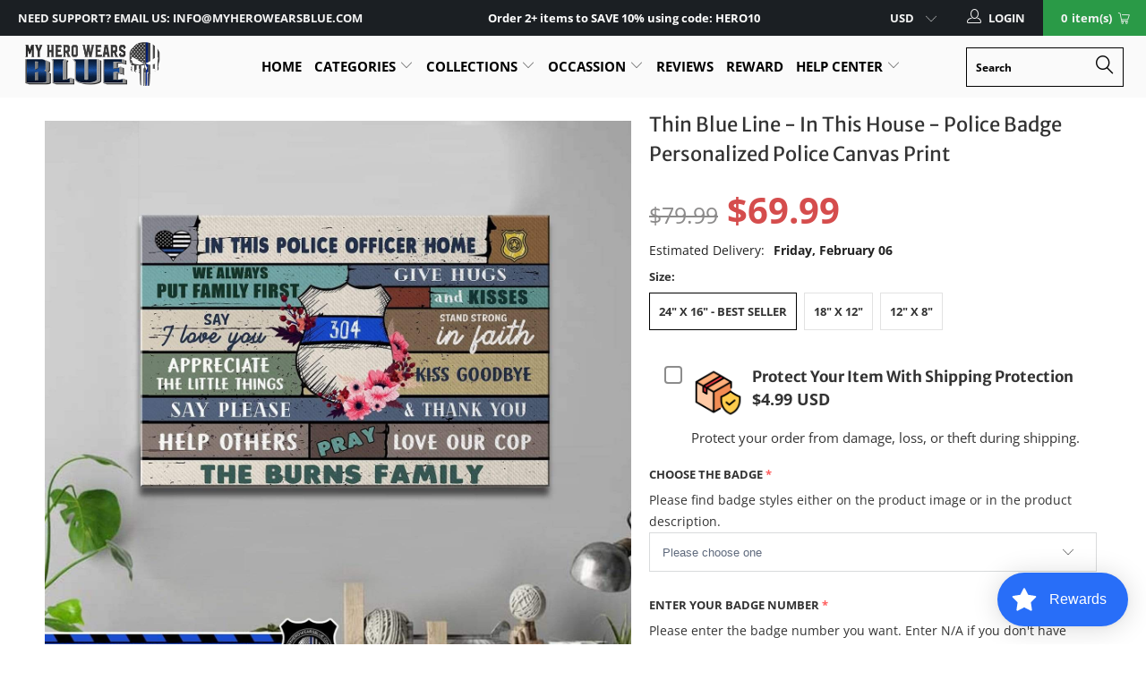

--- FILE ---
content_type: text/html; charset=utf-8
request_url: https://myherowearsblue.com/products/psnl-cvl-tbl-in-this-house-police-badge-190909100266
body_size: 66379
content:


 <!DOCTYPE html>
<!--[if lt IE 7 ]><html class="ie ie6" lang="en"> <![endif]-->
<!--[if IE 7 ]><html class="ie ie7" lang="en"> <![endif]-->
<!--[if IE 8 ]><html class="ie ie8" lang="en"> <![endif]-->
<!--[if IE 9 ]><html class="ie ie9" lang="en"> <![endif]-->
<!--[if (gte IE 10)|!(IE)]><!--><html lang="en"> <!--<![endif]--> <head>
 



   
	<meta name="google-site-verification" content="KpQEsbj7A7zHK1MAWYZdMgoN843R4Wo9gjkawbvfiZU" /> <meta name="google-site-verification" content="N39xuy2monDupzUcqiVKryaWDqU4xPpOTiT8twFAZDc" /> <meta charset="utf-8"> <meta http-equiv="cleartype" content="on"> <meta name="robots" content="index,follow"> <!-- Custom Fonts --> <link href="//fonts.googleapis.com/css?family=.|Oswald:light,normal,bold|Oswald:light,normal,bold|Oswald:light,normal,bold|Oswald:light,normal,bold|Roboto:light,normal,bold|Roboto:light,normal,bold" rel="stylesheet" type="text/css" async="async"/> <!-- Stylesheets for Turbo 3.2.0 --> <link href="//myherowearsblue.com/cdn/shop/t/66/assets/styles.scss.css?v=141177031760390794441764218638" rel="stylesheet" type="text/css" media="all" /> <link href="//myherowearsblue.com/cdn/shop/t/66/assets/bootstrap-dropdown.scss.css?v=102093017862497623521702109051" rel="stylesheet" type="text/css" media="all" /> <script>
      /*! lazysizes - v3.0.0 */
      !function(a,b){var c=b(a,a.document);a.lazySizes=c,"object"==typeof module&&module.exports&&(module.exports=c)}(window,function(a,b){"use strict";if(b.getElementsByClassName){var c,d=b.documentElement,e=a.Date,f=a.HTMLPictureElement,g="addEventListener",h="getAttribute",i=a[g],j=a.setTimeout,k=a.requestAnimationFrame||j,l=a.requestIdleCallback,m=/^picture$/i,n=["load","error","lazyincluded","_lazyloaded"],o={},p=Array.prototype.forEach,q=function(a,b){return o[b]||(o[b]=new RegExp("(\\s|^)"+b+"(\\s|$)")),o[b].test(a[h]("class")||"")&&o[b]},r=function(a,b){q(a,b)||a.setAttribute("class",(a[h]("class")||"").trim()+" "+b)},s=function(a,b){var c;(c=q(a,b))&&a.setAttribute("class",(a[h]("class")||"").replace(c," "))},t=function(a,b,c){var d=c?g:"removeEventListener";c&&t(a,b),n.forEach(function(c){a[d](c,b)})},u=function(a,c,d,e,f){var g=b.createEvent("CustomEvent");return g.initCustomEvent(c,!e,!f,d||{}),a.dispatchEvent(g),g},v=function(b,d){var e;!f&&(e=a.picturefill||c.pf)?e({reevaluate:!0,elements:[b]}):d&&d.src&&(b.src=d.src)},w=function(a,b){return(getComputedStyle(a,null)||{})[b]},x=function(a,b,d){for(d=d||a.offsetWidth;d<c.minSize&&b&&!a._lazysizesWidth;)d=b.offsetWidth,b=b.parentNode;return d},y=function(){var a,c,d=[],e=[],f=d,g=function(){var b=f;for(f=d.length?e:d,a=!0,c=!1;b.length;)b.shift()();a=!1},h=function(d,e){a&&!e?d.apply(this,arguments):(f.push(d),c||(c=!0,(b.hidden?j:k)(g)))};return h._lsFlush=g,h}(),z=function(a,b){return b?function(){y(a)}:function(){var b=this,c=arguments;y(function(){a.apply(b,c)})}},A=function(a){var b,c=0,d=125,f=666,g=f,h=function(){b=!1,c=e.now(),a()},i=l?function(){l(h,{timeout:g}),g!==f&&(g=f)}:z(function(){j(h)},!0);return function(a){var f;(a=a===!0)&&(g=44),b||(b=!0,f=d-(e.now()-c),0>f&&(f=0),a||9>f&&l?i():j(i,f))}},B=function(a){var b,c,d=99,f=function(){b=null,a()},g=function(){var a=e.now()-c;d>a?j(g,d-a):(l||f)(f)};return function(){c=e.now(),b||(b=j(g,d))}},C=function(){var f,k,l,n,o,x,C,E,F,G,H,I,J,K,L,M=/^img$/i,N=/^iframe$/i,O="onscroll"in a&&!/glebot/.test(navigator.userAgent),P=0,Q=0,R=0,S=-1,T=function(a){R--,a&&a.target&&t(a.target,T),(!a||0>R||!a.target)&&(R=0)},U=function(a,c){var e,f=a,g="hidden"==w(b.body,"visibility")||"hidden"!=w(a,"visibility");for(F-=c,I+=c,G-=c,H+=c;g&&(f=f.offsetParent)&&f!=b.body&&f!=d;)g=(w(f,"opacity")||1)>0,g&&"visible"!=w(f,"overflow")&&(e=f.getBoundingClientRect(),g=H>e.left&&G<e.right&&I>e.top-1&&F<e.bottom+1);return g},V=function(){var a,e,g,i,j,m,n,p,q;if((o=c.loadMode)&&8>R&&(a=f.length)){e=0,S++,null==K&&("expand"in c||(c.expand=d.clientHeight>500&&d.clientWidth>500?500:370),J=c.expand,K=J*c.expFactor),K>Q&&1>R&&S>2&&o>2&&!b.hidden?(Q=K,S=0):Q=o>1&&S>1&&6>R?J:P;for(;a>e;e++)if(f[e]&&!f[e]._lazyRace)if(O)if((p=f[e][h]("data-expand"))&&(m=1*p)||(m=Q),q!==m&&(C=innerWidth+m*L,E=innerHeight+m,n=-1*m,q=m),g=f[e].getBoundingClientRect(),(I=g.bottom)>=n&&(F=g.top)<=E&&(H=g.right)>=n*L&&(G=g.left)<=C&&(I||H||G||F)&&(l&&3>R&&!p&&(3>o||4>S)||U(f[e],m))){if(ba(f[e]),j=!0,R>9)break}else!j&&l&&!i&&4>R&&4>S&&o>2&&(k[0]||c.preloadAfterLoad)&&(k[0]||!p&&(I||H||G||F||"auto"!=f[e][h](c.sizesAttr)))&&(i=k[0]||f[e]);else ba(f[e]);i&&!j&&ba(i)}},W=A(V),X=function(a){r(a.target,c.loadedClass),s(a.target,c.loadingClass),t(a.target,Z)},Y=z(X),Z=function(a){Y({target:a.target})},$=function(a,b){try{a.contentWindow.location.replace(b)}catch(c){a.src=b}},_=function(a){var b,d,e=a[h](c.srcsetAttr);(b=c.customMedia[a[h]("data-media")||a[h]("media")])&&a.setAttribute("media",b),e&&a.setAttribute("srcset",e),b&&(d=a.parentNode,d.insertBefore(a.cloneNode(),a),d.removeChild(a))},aa=z(function(a,b,d,e,f){var g,i,k,l,o,q;(o=u(a,"lazybeforeunveil",b)).defaultPrevented||(e&&(d?r(a,c.autosizesClass):a.setAttribute("sizes",e)),i=a[h](c.srcsetAttr),g=a[h](c.srcAttr),f&&(k=a.parentNode,l=k&&m.test(k.nodeName||"")),q=b.firesLoad||"src"in a&&(i||g||l),o={target:a},q&&(t(a,T,!0),clearTimeout(n),n=j(T,2500),r(a,c.loadingClass),t(a,Z,!0)),l&&p.call(k.getElementsByTagName("source"),_),i?a.setAttribute("srcset",i):g&&!l&&(N.test(a.nodeName)?$(a,g):a.src=g),(i||l)&&v(a,{src:g})),a._lazyRace&&delete a._lazyRace,s(a,c.lazyClass),y(function(){(!q||a.complete&&a.naturalWidth>1)&&(q?T(o):R--,X(o))},!0)}),ba=function(a){var b,d=M.test(a.nodeName),e=d&&(a[h](c.sizesAttr)||a[h]("sizes")),f="auto"==e;(!f&&l||!d||!a.src&&!a.srcset||a.complete||q(a,c.errorClass))&&(b=u(a,"lazyunveilread").detail,f&&D.updateElem(a,!0,a.offsetWidth),a._lazyRace=!0,R++,aa(a,b,f,e,d))},ca=function(){if(!l){if(e.now()-x<999)return void j(ca,999);var a=B(function(){c.loadMode=3,W()});l=!0,c.loadMode=3,W(),i("scroll",function(){3==c.loadMode&&(c.loadMode=2),a()},!0)}};return{_:function(){x=e.now(),f=b.getElementsByClassName(c.lazyClass),k=b.getElementsByClassName(c.lazyClass+" "+c.preloadClass),L=c.hFac,i("scroll",W,!0),i("resize",W,!0),a.MutationObserver?new MutationObserver(W).observe(d,{childList:!0,subtree:!0,attributes:!0}):(d[g]("DOMNodeInserted",W,!0),d[g]("DOMAttrModified",W,!0),setInterval(W,999)),i("hashchange",W,!0),["focus","mouseover","click","load","transitionend","animationend","webkitAnimationEnd"].forEach(function(a){b[g](a,W,!0)}),/d$|^c/.test(b.readyState)?ca():(i("load",ca),b[g]("DOMContentLoaded",W),j(ca,2e4)),f.length?(V(),y._lsFlush()):W()},checkElems:W,unveil:ba}}(),D=function(){var a,d=z(function(a,b,c,d){var e,f,g;if(a._lazysizesWidth=d,d+="px",a.setAttribute("sizes",d),m.test(b.nodeName||""))for(e=b.getElementsByTagName("source"),f=0,g=e.length;g>f;f++)e[f].setAttribute("sizes",d);c.detail.dataAttr||v(a,c.detail)}),e=function(a,b,c){var e,f=a.parentNode;f&&(c=x(a,f,c),e=u(a,"lazybeforesizes",{width:c,dataAttr:!!b}),e.defaultPrevented||(c=e.detail.width,c&&c!==a._lazysizesWidth&&d(a,f,e,c)))},f=function(){var b,c=a.length;if(c)for(b=0;c>b;b++)e(a[b])},g=B(f);return{_:function(){a=b.getElementsByClassName(c.autosizesClass),i("resize",g)},checkElems:g,updateElem:e}}(),E=function(){E.i||(E.i=!0,D._(),C._())};return function(){var b,d={lazyClass:"lazyload",loadedClass:"lazyloaded",loadingClass:"lazyloading",preloadClass:"lazypreload",errorClass:"lazyerror",autosizesClass:"lazyautosizes",srcAttr:"data-src",srcsetAttr:"data-srcset",sizesAttr:"data-sizes",minSize:40,customMedia:{},init:!0,expFactor:1.5,hFac:.8,loadMode:2};c=a.lazySizesConfig||a.lazysizesConfig||{};for(b in d)b in c||(c[b]=d[b]);a.lazySizesConfig=c,j(function(){c.init&&E()})}(),{cfg:c,autoSizer:D,loader:C,init:E,uP:v,aC:r,rC:s,hC:q,fire:u,gW:x,rAF:y}}});</script> <title>Thin Blue Line - In This House - Police Badge Personalized Police Canvas Print - My Hero Wears Blue</title> <meta name="description" content="Personalized Thin Blue Line Canvas Prints Is A Great Father&#39;s Day, Retirement, Christmas, Graduation Gift Ideas For Police Officers, Cops, Law Enforcement, Deputy Sheriff Made By MyHeroWearsBlue. This Also Can Be A Great Birthday, Memorial, Appreciation, Promotion Gifts For Him. Proudly Trusted By Over 50,000 Customers. Shop now!" />
    

    

<meta name="author" content="My Hero Wears Blue">
<meta property="og:url" content="https://myherowearsblue.com/products/psnl-cvl-tbl-in-this-house-police-badge-190909100266">
<meta property="og:site_name" content="My Hero Wears Blue"> <meta property="og:type" content="product"> <meta property="og:title" content="Thin Blue Line - In This House - Police Badge Personalized Police Canvas Print"> <meta property="og:image" content="https://myherowearsblue.com/cdn/shop/products/canvas-prints-personalized-canvas-tbl-in-this-house-police-badge-24-x-16-best-seller-12045147209815_600x.jpg?v=1568118215"> <meta property="og:image:secure_url" content="https://myherowearsblue.com/cdn/shop/products/canvas-prints-personalized-canvas-tbl-in-this-house-police-badge-24-x-16-best-seller-12045147209815_600x.jpg?v=1568118215"> <meta property="og:price:amount" content="39.99"> <meta property="og:price:currency" content="USD"> <meta property="og:description" content="Personalized Thin Blue Line Canvas Prints Is A Great Father&#39;s Day, Retirement, Christmas, Graduation Gift Ideas For Police Officers, Cops, Law Enforcement, Deputy Sheriff Made By MyHeroWearsBlue. This Also Can Be A Great Birthday, Memorial, Appreciation, Promotion Gifts For Him. Proudly Trusted By Over 50,000 Customers. Shop now!">




<meta name="twitter:card" content="summary"> <meta name="twitter:title" content="Thin Blue Line - In This House - Police Badge Personalized Police Canvas Print"> <meta name="twitter:description" content="
Description:

Abrasion resistant surface easily stands up to the print production process, packaging, and handling
Ready to Hang, Full Gallery Wrapped and Framed Canvas
16 mil, 310gsm; Fine weave (oxford 1-over-1)
35% cotton, 65% polyester; Satin Finish
Decoration Type: Sublimation

Come in 3 sizes: 12&quot; x 8&quot;, 18&quot; x 12&quot; and 24&quot; x 16&quot;. Please choose size very carefully before order."> <meta name="twitter:image" content="https://myherowearsblue.com/cdn/shop/products/canvas-prints-personalized-canvas-tbl-in-this-house-police-badge-24-x-16-best-seller-12045147209815_240x.jpg?v=1568118215"> <meta name="twitter:image:width" content="240"> <meta name="twitter:image:height" content="240"> <!-- Mobile Specific Metas --> <meta name="HandheldFriendly" content="True"> <meta name="MobileOptimized" content="320"> <meta name="viewport" content="width=device-width,initial-scale=1"> <meta name="theme-color" content="#ffffff"> <link rel="shortcut icon" type="image/x-icon" href="//myherowearsblue.com/cdn/shop/files/favlcon_32x32-min_32x32.jpg?v=1738704980"> <link rel="canonical" href="https://myherowearsblue.com/products/psnl-cvl-tbl-in-this-house-police-badge-190909100266" /> <script>window.performance && window.performance.mark && window.performance.mark('shopify.content_for_header.start');</script><meta id="shopify-digital-wallet" name="shopify-digital-wallet" content="/1592983639/digital_wallets/dialog">
<meta name="shopify-checkout-api-token" content="83397b22438e99fc478e5dc3308f0d14">
<meta id="in-context-paypal-metadata" data-shop-id="1592983639" data-venmo-supported="true" data-environment="production" data-locale="en_US" data-paypal-v4="true" data-currency="USD">
<link rel="alternate" type="application/json+oembed" href="https://myherowearsblue.com/products/psnl-cvl-tbl-in-this-house-police-badge-190909100266.oembed">
<script async="async" src="/checkouts/internal/preloads.js?locale=en-US"></script>
<script id="apple-pay-shop-capabilities" type="application/json">{"shopId":1592983639,"countryCode":"US","currencyCode":"USD","merchantCapabilities":["supports3DS"],"merchantId":"gid:\/\/shopify\/Shop\/1592983639","merchantName":"My Hero Wears Blue","requiredBillingContactFields":["postalAddress","email","phone"],"requiredShippingContactFields":["postalAddress","email","phone"],"shippingType":"shipping","supportedNetworks":["visa","masterCard","amex","jcb","discover","elo"],"total":{"type":"pending","label":"My Hero Wears Blue","amount":"1.00"},"shopifyPaymentsEnabled":false,"supportsSubscriptions":false}</script>
<script id="shopify-features" type="application/json">{"accessToken":"83397b22438e99fc478e5dc3308f0d14","betas":["rich-media-storefront-analytics"],"domain":"myherowearsblue.com","predictiveSearch":true,"shopId":1592983639,"locale":"en"}</script>
<script>var Shopify = Shopify || {};
Shopify.shop = "defend-the-line-store.myshopify.com";
Shopify.locale = "en";
Shopify.currency = {"active":"USD","rate":"1.0"};
Shopify.country = "US";
Shopify.theme = {"name":"Cutoff date Christmas 2023","id":133976129698,"schema_name":"Turbo","schema_version":"3.2.0","theme_store_id":null,"role":"main"};
Shopify.theme.handle = "null";
Shopify.theme.style = {"id":null,"handle":null};
Shopify.cdnHost = "myherowearsblue.com/cdn";
Shopify.routes = Shopify.routes || {};
Shopify.routes.root = "/";</script>
<script type="module">!function(o){(o.Shopify=o.Shopify||{}).modules=!0}(window);</script>
<script>!function(o){function n(){var o=[];function n(){o.push(Array.prototype.slice.apply(arguments))}return n.q=o,n}var t=o.Shopify=o.Shopify||{};t.loadFeatures=n(),t.autoloadFeatures=n()}(window);</script>
<script id="shop-js-analytics" type="application/json">{"pageType":"product"}</script>
<script defer="defer" async type="module" src="//myherowearsblue.com/cdn/shopifycloud/shop-js/modules/v2/client.init-shop-cart-sync_BdyHc3Nr.en.esm.js"></script>
<script defer="defer" async type="module" src="//myherowearsblue.com/cdn/shopifycloud/shop-js/modules/v2/chunk.common_Daul8nwZ.esm.js"></script>
<script type="module">
  await import("//myherowearsblue.com/cdn/shopifycloud/shop-js/modules/v2/client.init-shop-cart-sync_BdyHc3Nr.en.esm.js");
await import("//myherowearsblue.com/cdn/shopifycloud/shop-js/modules/v2/chunk.common_Daul8nwZ.esm.js");

  window.Shopify.SignInWithShop?.initShopCartSync?.({"fedCMEnabled":true,"windoidEnabled":true});

</script>
<script>(function() {
  var isLoaded = false;
  function asyncLoad() {
    if (isLoaded) return;
    isLoaded = true;
    var urls = ["https:\/\/cdn.productcustomizer.com\/storefront\/production-product-customizer-v2.js?shop=defend-the-line-store.myshopify.com","https:\/\/reconvert-cdn.com\/assets\/js\/store_reconvert_node.js?v=2\u0026scid=OGU4NGVjNzJmZjhhMWQ3ZDY1ZDA5MjQ5MmUwMmRlMDUuMDkyMzY0YmM1ZTcyNTE4MjM1MWEzNGRiYzg0NzM3OWM=\u0026shop=defend-the-line-store.myshopify.com","https:\/\/cdn.shopify.com\/s\/files\/1\/0015\/9298\/3639\/t\/60\/assets\/loy_1592983639.js?v=1652341179\u0026shop=defend-the-line-store.myshopify.com","https:\/\/loox.io\/widget\/Ny4X23c0hH\/loox.1655965964500.js?shop=defend-the-line-store.myshopify.com","https:\/\/cdn2.recomaticapp.com\/assets\/recomatic2-d60901eb8acae31afd5a260a2903e1671aed74ab1343cb9f748f5a2ae09c0b55.js?shop=defend-the-line-store.myshopify.com","https:\/\/cdn2.recomaticapp.com\/assets\/recomatic2-css-6a6ed46625fb825c2accec907ab713fccd930647bf5dd25b2d3b6f491311139a.js?shop=defend-the-line-store.myshopify.com","https:\/\/cdn2.recomaticapp.com\/assets\/recomatic-clicks-tracking-99fd7874e231ff3e2a230929cc0f1a02dae934f7d91a960fe577334477697406.js?shop=defend-the-line-store.myshopify.com","https:\/\/searchanise-ef84.kxcdn.com\/widgets\/shopify\/init.js?a=7O1b1I2k1G\u0026shop=defend-the-line-store.myshopify.com"];
    for (var i = 0; i <urls.length; i++) {
      var s = document.createElement('script');
      s.type = 'text/javascript';
      s.async = true;
      s.src = urls[i];
      var x = document.getElementsByTagName('script')[0];
      x.parentNode.insertBefore(s, x);
    }
  };
  if(window.attachEvent) {
    window.attachEvent('onload', asyncLoad);
  } else {
    window.addEventListener('load', asyncLoad, false);
  }
})();</script>
<script id="__st">var __st={"a":1592983639,"offset":-28800,"reqid":"adbe4e46-ee76-4d26-8cbb-2a3be52c748a-1769024419","pageurl":"myherowearsblue.com\/products\/psnl-cvl-tbl-in-this-house-police-badge-190909100266","u":"3d77fe42e904","p":"product","rtyp":"product","rid":3958950166615};</script>
<script>window.ShopifyPaypalV4VisibilityTracking = true;</script>
<script id="form-persister">!function(){'use strict';const t='contact',e='new_comment',n=[[t,t],['blogs',e],['comments',e],[t,'customer']],o='password',r='form_key',c=['recaptcha-v3-token','g-recaptcha-response','h-captcha-response',o],s=()=>{try{return window.sessionStorage}catch{return}},i='__shopify_v',u=t=>t.elements[r],a=function(){const t=[...n].map((([t,e])=>`form[action*='/${t}']:not([data-nocaptcha='true']) input[name='form_type'][value='${e}']`)).join(',');var e;return e=t,()=>e?[...document.querySelectorAll(e)].map((t=>t.form)):[]}();function m(t){const e=u(t);a().includes(t)&&(!e||!e.value)&&function(t){try{if(!s())return;!function(t){const e=s();if(!e)return;const n=u(t);if(!n)return;const o=n.value;o&&e.removeItem(o)}(t);const e=Array.from(Array(32),(()=>Math.random().toString(36)[2])).join('');!function(t,e){u(t)||t.append(Object.assign(document.createElement('input'),{type:'hidden',name:r})),t.elements[r].value=e}(t,e),function(t,e){const n=s();if(!n)return;const r=[...t.querySelectorAll(`input[type='${o}']`)].map((({name:t})=>t)),u=[...c,...r],a={};for(const[o,c]of new FormData(t).entries())u.includes(o)||(a[o]=c);n.setItem(e,JSON.stringify({[i]:1,action:t.action,data:a}))}(t,e)}catch(e){console.error('failed to persist form',e)}}(t)}const f=t=>{if('true'===t.dataset.persistBound)return;const e=function(t,e){const n=function(t){return'function'==typeof t.submit?t.submit:HTMLFormElement.prototype.submit}(t).bind(t);return function(){let t;return()=>{t||(t=!0,(()=>{try{e(),n()}catch(t){(t=>{console.error('form submit failed',t)})(t)}})(),setTimeout((()=>t=!1),250))}}()}(t,(()=>{m(t)}));!function(t,e){if('function'==typeof t.submit&&'function'==typeof e)try{t.submit=e}catch{}}(t,e),t.addEventListener('submit',(t=>{t.preventDefault(),e()})),t.dataset.persistBound='true'};!function(){function t(t){const e=(t=>{const e=t.target;return e instanceof HTMLFormElement?e:e&&e.form})(t);e&&m(e)}document.addEventListener('submit',t),document.addEventListener('DOMContentLoaded',(()=>{const e=a();for(const t of e)f(t);var n;n=document.body,new window.MutationObserver((t=>{for(const e of t)if('childList'===e.type&&e.addedNodes.length)for(const t of e.addedNodes)1===t.nodeType&&'FORM'===t.tagName&&a().includes(t)&&f(t)})).observe(n,{childList:!0,subtree:!0,attributes:!1}),document.removeEventListener('submit',t)}))}()}();</script>
<script integrity="sha256-4kQ18oKyAcykRKYeNunJcIwy7WH5gtpwJnB7kiuLZ1E=" data-source-attribution="shopify.loadfeatures" defer="defer" src="//myherowearsblue.com/cdn/shopifycloud/storefront/assets/storefront/load_feature-a0a9edcb.js" crossorigin="anonymous"></script>
<script data-source-attribution="shopify.dynamic_checkout.dynamic.init">var Shopify=Shopify||{};Shopify.PaymentButton=Shopify.PaymentButton||{isStorefrontPortableWallets:!0,init:function(){window.Shopify.PaymentButton.init=function(){};var t=document.createElement("script");t.src="https://myherowearsblue.com/cdn/shopifycloud/portable-wallets/latest/portable-wallets.en.js",t.type="module",document.head.appendChild(t)}};
</script>
<script data-source-attribution="shopify.dynamic_checkout.buyer_consent">
  function portableWalletsHideBuyerConsent(e){var t=document.getElementById("shopify-buyer-consent"),n=document.getElementById("shopify-subscription-policy-button");t&&n&&(t.classList.add("hidden"),t.setAttribute("aria-hidden","true"),n.removeEventListener("click",e))}function portableWalletsShowBuyerConsent(e){var t=document.getElementById("shopify-buyer-consent"),n=document.getElementById("shopify-subscription-policy-button");t&&n&&(t.classList.remove("hidden"),t.removeAttribute("aria-hidden"),n.addEventListener("click",e))}window.Shopify?.PaymentButton&&(window.Shopify.PaymentButton.hideBuyerConsent=portableWalletsHideBuyerConsent,window.Shopify.PaymentButton.showBuyerConsent=portableWalletsShowBuyerConsent);
</script>
<script data-source-attribution="shopify.dynamic_checkout.cart.bootstrap">document.addEventListener("DOMContentLoaded",(function(){function t(){return document.querySelector("shopify-accelerated-checkout-cart, shopify-accelerated-checkout")}if(t())Shopify.PaymentButton.init();else{new MutationObserver((function(e,n){t()&&(Shopify.PaymentButton.init(),n.disconnect())})).observe(document.body,{childList:!0,subtree:!0})}}));
</script>
<link id="shopify-accelerated-checkout-styles" rel="stylesheet" media="screen" href="https://myherowearsblue.com/cdn/shopifycloud/portable-wallets/latest/accelerated-checkout-backwards-compat.css" crossorigin="anonymous">
<style id="shopify-accelerated-checkout-cart">
        #shopify-buyer-consent {
  margin-top: 1em;
  display: inline-block;
  width: 100%;
}

#shopify-buyer-consent.hidden {
  display: none;
}

#shopify-subscription-policy-button {
  background: none;
  border: none;
  padding: 0;
  text-decoration: underline;
  font-size: inherit;
  cursor: pointer;
}

#shopify-subscription-policy-button::before {
  box-shadow: none;
}

      </style>

<script>window.performance && window.performance.mark && window.performance.mark('shopify.content_for_header.end');</script>
  
	<script>var loox_global_hash = '1768315177771';</script><style>.loox-reviews-default { max-width: 1200px; margin: 0 auto; }.loox-rating .loox-icon { color:#FDCC0D; }
:root { --lxs-rating-icon-color: #FDCC0D; }</style>


		<!-- Snippet for Upsell System app -->
		<script>
/* Upsell System App Config */
if (!window.ShopifyUpsellConfig) {
    window.ShopifyUpsellConfig = {
        "template": "product",
        "cart": {"note":null,"attributes":{},"original_total_price":0,"total_price":0,"total_discount":0,"total_weight":0.0,"item_count":0,"items":[],"requires_shipping":false,"currency":"USD","items_subtotal_price":0,"cart_level_discount_applications":[],"checkout_charge_amount":0},
        "appName": "shopify_upsell",
        "formSelector": 'form[action="/cart"]',
        "checkoutButtonSelector": '[type="submit"][name="checkout"]',
        "updateInputSelector": '[name^="updates["]',
        "productFormSelector": 'form[action="/cart/add"]',
        "addToCartSelector": '[type="submit"]',
        "blockDefaultAddToCart": true,
        "baseUrl": '/a/shopify-upsell-api/v1',
        "debug": false,
    };
}
</script>

<script>
/* Upsell System App Data */
if (!window.ShopifyUpsellData) {
    window.ShopifyUpsellData = {
        settings: {"enabled":true,"enabled_for_mobile":true,"popup_type":"flash","popup_trigger":"cart_page","popup_products_count":3,"popup_font_family":"Arial","popup_google_font":"","popup_title_color":"#637381","popup_title_size":24,"popup_background":"#ffffff","product_title_color":"#000000","product_title_size":16,"product_text_color":"#777777","product_text_size":16,"product_old_price_color":"#637381","product_old_price_size":16,"product_price_color":"#f10e0e","product_price_size":16,"buy_button_caption":"Add to cart","buy_button_color":"#ffffff","buy_button_background":"#2A9A47","discard_button_caption":"No, thanks","discard_button_color":"#777777","default_offer_message":"Exclusive Offer: Get one of these today with 20% OFF","default_success_message":"Success Message"}
    };
}
</script> <link href="//myherowearsblue.com/cdn/shop/t/66/assets/shopstorm-apps.scss.css?v=78195829596500560511702108573" rel="stylesheet" type="text/css" media="all" /> <script src="//myherowearsblue.com/cdn/shop/t/66/assets/jquery.min.js?v=9503732020592794151702108419"></script>

 
<!-- "snippets/pagefly-header.liquid" was not rendered, the associated app was uninstalled --> <!-- Google Ads Remarketing Tag -->







<!-- default, product_id, parent_id, sku-->


<!-- Global site tag (gtag.js) - Ads. -->
<script async src="https://www.googletagmanager.com/gtag/js?id=AW-738582048"></script>
<script>
  window.dataLayer = window.dataLayer || [];
  function gtag(){dataLayer.push(arguments);}
  gtag('js', new Date());
  gtag('config', 'AW-738582048');
</script>
<!-- Global site tag (gtag.js) - Ads. -->
    
<!-- Google Tag Manager -->
<script>(function(w,d,s,l,i){w[l]=w[l]||[];w[l].push({'gtm.start':
new Date().getTime(),event:'gtm.js'});var f=d.getElementsByTagName(s)[0],
j=d.createElement(s),dl=l!='dataLayer'?'&l='+l:'';j.async=true;j.src=
'https://www.googletagmanager.com/gtm.js?id='+i+dl;f.parentNode.insertBefore(j,f);
})(window,document,'script','dataLayer','GTM-WJCV9KH');</script>
<!-- End Google Tag Manager -->
    
    



<script>
  gtag('event', 'view_item', {
    'send_to': 'AW-738582048',
	'value': 39.99,
	
    'items': [{
		
			'id': 'shopify_US_3958950166615_29560894292055',
		
      'google_business_vertical': 'retail'
    }]
	
  });
</script>
<!-- Google Ads Remarketing Tag --> <script type="text/javascript">
  window.Rivo = window.Rivo || {};
  window.Rivo.common = window.Rivo.common || {};
  window.Rivo.common.shop = {
    permanent_domain: 'defend-the-line-store.myshopify.com',
    currency: "USD",
    money_format: "${{amount}}",
    id: 1592983639
  };
  

  window.Rivo.common.template = 'product';
  window.Rivo.common.cart = {};
  window.Rivo.global_config = {"asset_urls":{"loy":{"api_js":"https:\/\/cdn.shopify.com\/s\/files\/1\/0194\/1736\/6592\/t\/1\/assets\/ba_rivo_api.js?v=1764090844","lp_js":"https:\/\/cdn.shopify.com\/s\/files\/1\/0194\/1736\/6592\/t\/1\/assets\/ba_rivo_lp.js?v=1764090843","lp_css":"https:\/\/cdn.shopify.com\/s\/files\/1\/0194\/1736\/6592\/t\/1\/assets\/ba_rivo_lp.css?v=1763487440","profile_js":"https:\/\/cdn.shopify.com\/s\/files\/1\/0194\/1736\/6592\/t\/1\/assets\/ba_rivo_profile.js?v=1764090842","profile_css":"https:\/\/cdn.shopify.com\/s\/files\/1\/0194\/1736\/6592\/t\/1\/assets\/ba_rivo_profile.css?v=1765147386","init_js":"https:\/\/cdn.shopify.com\/s\/files\/1\/0194\/1736\/6592\/t\/1\/assets\/ba_loy_init.js?v=1764090841","referrals_js":"https:\/\/cdn.shopify.com\/s\/files\/1\/0194\/1736\/6592\/t\/1\/assets\/ba_loy_referrals.js?v=1764090845","referrals_css":"https:\/\/cdn.shopify.com\/s\/files\/1\/0194\/1736\/6592\/t\/1\/assets\/ba_loy_referrals.css?v=1700287043","widget_js":"https:\/\/cdn.shopify.com\/s\/files\/1\/0037\/2110\/1430\/t\/963\/assets\/ba_loy_widget.js?v=1728252181","widget_css":"https:\/\/cdn.shopify.com\/s\/files\/1\/0194\/1736\/6592\/t\/1\/assets\/ba_loy_widget.css?v=1692840875","page_init_js":"https:\/\/cdn.shopify.com\/s\/files\/1\/0194\/1736\/6592\/t\/1\/assets\/ba_loy_page_init.js?v=1711433130","page_widget_js":"https:\/\/cdn.shopify.com\/s\/files\/1\/0194\/1736\/6592\/t\/1\/assets\/ba_loy_page_widget.js?v=1711432435","page_widget_css":"https:\/\/cdn.shopify.com\/s\/files\/1\/0194\/1736\/6592\/t\/1\/assets\/ba_loy_page.css?v=1693059047","page_preview_js":null,"app_proxy_applications_js":"https:\/\/cdn.shopify.com\/s\/files\/1\/0194\/1736\/6592\/t\/1\/assets\/app_proxy_application.js?v=1708835151"},"forms":{"init_js":"https:\/\/cdn.shopify.com\/s\/files\/1\/0194\/1736\/6592\/t\/1\/assets\/ba_forms_init.js?v=1711433134","widget_js":"https:\/\/cdn.shopify.com\/s\/files\/1\/0194\/1736\/6592\/t\/1\/assets\/ba_forms_widget.js?v=1711433135","forms_css":"https:\/\/cdn.shopify.com\/s\/files\/1\/0194\/1736\/6592\/t\/1\/assets\/ba_forms.css?v=1691714518"},"global":{"helper_js":"https:\/\/cdn.shopify.com\/s\/files\/1\/0194\/1736\/6592\/t\/1\/assets\/ba_tracking.js?v=1764090840"}},"proxy_paths":{"loy":"\/apps\/ba-loy","app_metrics":"\/apps\/ba-loy\/app_metrics"},"aat":["loy"],"pv":false,"sts":false,"bam":true,"batc":true,"fetch_url_to_string":false,"base_money_format":"${{amount}}","online_store_version":1,"loy_js_api_enabled":false,"hide_console_ad":false,"shopify_markets_enabled":false,"google_client_id":"105612801293-i27f7uh4jfd7tajl14hqbqlvd6dr5psc.apps.googleusercontent.com","multipass_v_token":false,"clear_latest_order_cache":false,"shop":{"id":1592983639,"name":"My Hero Wears Blue","domain":"myherowearsblue.com"},"theme_extension_local_assets":false};

  
    if (window.Rivo.common.template == 'product'){
      window.Rivo.common.product = {
        id: 3958950166615, price: 3999, handle: "psnl-cvl-tbl-in-this-house-police-badge-190909100266", tags: null,
        available: true, title: "Thin Blue Line - In This House - Police Badge Personalized Police Canvas Print", variants: [{"id":29560894292055,"title":"24\" x 16\" - BEST SELLER","option1":"24\" x 16\" - BEST SELLER","option2":null,"option3":null,"sku":"CVL-OLD-24x16-19090910317","requires_shipping":true,"taxable":true,"featured_image":{"id":12045148258391,"product_id":3958950166615,"position":1,"created_at":"2019-09-10T05:23:34-07:00","updated_at":"2019-09-10T05:23:35-07:00","alt":"Canvas Prints 24\" x 16\" - BEST SELLER Personalized Canvas - TBL - In This House - Police Badge","width":1420,"height":1420,"src":"\/\/myherowearsblue.com\/cdn\/shop\/products\/canvas-prints-personalized-canvas-tbl-in-this-house-police-badge-24-x-16-best-seller-12045147209815.jpg?v=1568118215","variant_ids":[29560894292055,29560894324823,29560894357591]},"available":true,"name":"Thin Blue Line - In This House - Police Badge Personalized Police Canvas Print - 24\" x 16\" - BEST SELLER","public_title":"24\" x 16\" - BEST SELLER","options":["24\" x 16\" - BEST SELLER"],"price":6999,"weight":0,"compare_at_price":7999,"inventory_management":null,"barcode":null,"featured_media":{"alt":"Canvas Prints 24\" x 16\" - BEST SELLER Personalized Canvas - TBL - In This House - Police Badge","id":1087795593303,"position":1,"preview_image":{"aspect_ratio":1.0,"height":1420,"width":1420,"src":"\/\/myherowearsblue.com\/cdn\/shop\/products\/canvas-prints-personalized-canvas-tbl-in-this-house-police-badge-24-x-16-best-seller-12045147209815.jpg?v=1568118215"}},"requires_selling_plan":false,"selling_plan_allocations":[]},{"id":29560894324823,"title":"18\" x 12\"","option1":"18\" x 12\"","option2":null,"option3":null,"sku":"CVL-OLD-18x12-19090910317","requires_shipping":true,"taxable":true,"featured_image":{"id":12045148258391,"product_id":3958950166615,"position":1,"created_at":"2019-09-10T05:23:34-07:00","updated_at":"2019-09-10T05:23:35-07:00","alt":"Canvas Prints 24\" x 16\" - BEST SELLER Personalized Canvas - TBL - In This House - Police Badge","width":1420,"height":1420,"src":"\/\/myherowearsblue.com\/cdn\/shop\/products\/canvas-prints-personalized-canvas-tbl-in-this-house-police-badge-24-x-16-best-seller-12045147209815.jpg?v=1568118215","variant_ids":[29560894292055,29560894324823,29560894357591]},"available":true,"name":"Thin Blue Line - In This House - Police Badge Personalized Police Canvas Print - 18\" x 12\"","public_title":"18\" x 12\"","options":["18\" x 12\""],"price":4999,"weight":0,"compare_at_price":5999,"inventory_management":null,"barcode":null,"featured_media":{"alt":"Canvas Prints 24\" x 16\" - BEST SELLER Personalized Canvas - TBL - In This House - Police Badge","id":1087795593303,"position":1,"preview_image":{"aspect_ratio":1.0,"height":1420,"width":1420,"src":"\/\/myherowearsblue.com\/cdn\/shop\/products\/canvas-prints-personalized-canvas-tbl-in-this-house-police-badge-24-x-16-best-seller-12045147209815.jpg?v=1568118215"}},"requires_selling_plan":false,"selling_plan_allocations":[]},{"id":29560894357591,"title":"12\" x 8\"","option1":"12\" x 8\"","option2":null,"option3":null,"sku":"CVL-OLD-12x8-19090910317","requires_shipping":true,"taxable":true,"featured_image":{"id":12045148258391,"product_id":3958950166615,"position":1,"created_at":"2019-09-10T05:23:34-07:00","updated_at":"2019-09-10T05:23:35-07:00","alt":"Canvas Prints 24\" x 16\" - BEST SELLER Personalized Canvas - TBL - In This House - Police Badge","width":1420,"height":1420,"src":"\/\/myherowearsblue.com\/cdn\/shop\/products\/canvas-prints-personalized-canvas-tbl-in-this-house-police-badge-24-x-16-best-seller-12045147209815.jpg?v=1568118215","variant_ids":[29560894292055,29560894324823,29560894357591]},"available":true,"name":"Thin Blue Line - In This House - Police Badge Personalized Police Canvas Print - 12\" x 8\"","public_title":"12\" x 8\"","options":["12\" x 8\""],"price":3999,"weight":0,"compare_at_price":4999,"inventory_management":null,"barcode":null,"featured_media":{"alt":"Canvas Prints 24\" x 16\" - BEST SELLER Personalized Canvas - TBL - In This House - Police Badge","id":1087795593303,"position":1,"preview_image":{"aspect_ratio":1.0,"height":1420,"width":1420,"src":"\/\/myherowearsblue.com\/cdn\/shop\/products\/canvas-prints-personalized-canvas-tbl-in-this-house-police-badge-24-x-16-best-seller-12045147209815.jpg?v=1568118215"}},"requires_selling_plan":false,"selling_plan_allocations":[]}]
      };
    }
  

    window.Rivo.loy_config = {"brand_theme_settings":{"enabled":true,"button_bg":"#2932fc","header_bg":"#2932fc","desc_color":"#737376","icon_color":"#3a3a3a","link_color":"#2932fc","visibility":"both","cards_shape":"rounded","hide_widget":false,"launcher_bg":"#286ef8","mobile_icon":"star","mobile_text":"Rewards","title_color":"#212b36","banner_image":"","desktop_icon":"star","desktop_text":"Rewards","inputs_shape":"rounded","primary_font":null,"buttons_shape":"rounded","mobile_layout":"icon_with_text","primary_color":"#0d47a1","desktop_layout":"icon_with_text","launcher_shape":"circle","secondary_font":null,"container_shape":"rounded","mobile_placement":"right","button_text_color":"#fff","desktop_placement":"right","header_text_color":"#fff","powered_by_hidden":false,"launcher_text_color":"#ffffff","mobile_side_spacing":20,"desktop_side_spacing":20,"panel_order_settings":{"vip":3,"points":1,"referrals":2},"visibility_condition":"","mobile_bottom_spacing":20,"desktop_bottom_spacing":20,"hide_widget_permanently":false,"hide_widget_launcher_on_mobile":false},"launcher_style_settings":{"enabled":true,"button_bg":"#2932fc","header_bg":"#2932fc","desc_color":"#737376","icon_color":"#3a3a3a","link_color":"#2932fc","visibility":"both","cards_shape":"rounded","hide_widget":false,"launcher_bg":"#286ef8","mobile_icon":"star","mobile_text":"Rewards","title_color":"#212b36","banner_image":"","desktop_icon":"star","desktop_text":"Rewards","inputs_shape":"rounded","primary_font":null,"buttons_shape":"rounded","mobile_layout":"icon_with_text","primary_color":"#0d47a1","desktop_layout":"icon_with_text","launcher_shape":"circle","secondary_font":null,"container_shape":"rounded","mobile_placement":"right","button_text_color":"#fff","desktop_placement":"right","header_text_color":"#fff","powered_by_hidden":false,"launcher_text_color":"#ffffff","mobile_side_spacing":20,"desktop_side_spacing":20,"panel_order_settings":{"vip":3,"points":1,"referrals":2},"visibility_condition":"","mobile_bottom_spacing":20,"desktop_bottom_spacing":20,"hide_widget_permanently":false,"hide_widget_launcher_on_mobile":false},"points_program_enabled":false,"referral_program_enabled":true,"membership_program_enabled":false,"vip_program_enabled":true,"vip_program_tier_type":"points_earned","vip_program_period":"calendar_year","floating_widget_settings":{"enabled":true,"button_bg":"#2932fc","header_bg":"#2932fc","desc_color":"#737376","icon_color":"#3a3a3a","link_color":"#2932fc","visibility":"both","cards_shape":"rounded","hide_widget":false,"launcher_bg":"#286ef8","mobile_icon":"star","mobile_text":"Rewards","title_color":"#212b36","banner_image":"","desktop_icon":"star","desktop_text":"Rewards","inputs_shape":"rounded","primary_font":null,"buttons_shape":"rounded","mobile_layout":"icon_with_text","primary_color":"#0d47a1","desktop_layout":"icon_with_text","launcher_shape":"circle","secondary_font":null,"container_shape":"rounded","mobile_placement":"right","button_text_color":"#fff","desktop_placement":"right","header_text_color":"#fff","powered_by_hidden":false,"launcher_text_color":"#ffffff","mobile_side_spacing":20,"desktop_side_spacing":20,"panel_order_settings":{"points":1,"referrals":2,"vip":3},"visibility_condition":"","mobile_bottom_spacing":20,"desktop_bottom_spacing":20,"hide_widget_permanently":false,"hide_widget_launcher_on_mobile":false,"desktop_launcher_icon":null,"mobile_launcher_icon":null},"widget_custom_icons":{"brand_icon":null,"rewards":null,"ways_to_earn":null,"ways_to_redeem":null},"widget_css":"#baLoySectionWrapper .ba-loy-bg-color {\n  background: linear-gradient(125deg, hsla(237,97%,57%,1), hsla(237,100%,41%,1));\n}\n\n#baLoySectionWrapper .section-panel-wrapper {\n  box-shadow:rgba(0, 0, 0, 0.1) 0px 4px 15px 0px, rgba(0, 0, 0, 0.1) 0px 1px 2px 0px, #2932fc 0px 2px 0px 0px inset;\n}\n\n\n\n\n.header-main, .header-secondary, .points-expiry-desc {\n\tcolor: #fff !important;\n}\n.main-default a.sign-in{\n  color: #2932fc !important;\n}\n\n.section-table-piece-detail-items .li-img path {\n  fill: #3a3a3a;\n}\n\n.buttons-icons-detail-image .li-img {\n  fill: #3a3a3a;\n}\n\n#baLoySectionWrapper .loy-button-main{\n    background: #2932fc;\n    color: #fff;\n}\n\n  #baLoySectionWrapper .loy-button-main{\n    color: #fff;\n  }\n\n  #baLoySectionWrapper .main-default, #baLoySectionWrapper div.panel-section .head-title,#baLoySectionWrapper body {\n    color: #212b36;\n  }\n\n  #baLoySectionWrapper .section-panel-wrapper .panel-desc, #baLoySectionWrapper .main-default.sign-in-text{\n    color: #737376;\n  }\n\n  #launcher-wrapper{\n    background: #286ef8;\n  }\n\n#baLoySectionWrapper div.section-bottom{\n  display:none;\n}\n\n.ba-loy-namespace .ba-loy-messenger-frame, #launcher-wrapper{\n  right: 20px;\n  left: auto;\n}\n.ba-loy-namespace .ba-loy-messenger-frame {\n  bottom: 90px;\n}\n#launcher-wrapper{\n  bottom: 20px;\n}\n\n.launcher-text{\n  color: #ffffff !important;\n}\n\n#launcher-wrapper .launcher-desktop { display: block; }\n#launcher-wrapper .launcher-mobile  { display: none;  }\n\n@media (max-device-width: 851px) and (orientation: landscape), (max-width: 500px) {\n  .ba-loy-namespace .ba-loy-messenger-frame{\n    height: 100%;\n    min-height: 100%;\n    bottom: 0;\n    right: 0;\n    left: 0;\n    top: 0;\n    width: 100%;\n    border-radius: 0 !important;\n  }\n  #launcher-wrapper.up{\n    display: none;\n  }\n  #launcher-wrapper{\n    right: 20px;\n    left: auto;\n    bottom: 20px;\n  }\n  #launcher-wrapper .launcher-desktop { display: none;  }\n  #launcher-wrapper .launcher-mobile  { display: block; }\n}\n\n\n\n.ba-loy-circle{border-radius: 30px !important;}\n.ba-loy-rounded{border-radius: 10px !important;}\n.ba-loy-square{border-radius: 0px !important;}\n","domain_name":"loyalty.rivo.io","font_settings":{"primary_font":null,"secondary_font":null},"translations":{"vip_perks":"Perks","vip_tiers":"VIP Tiers","general_by":"by","vip_reward":"VIP reward","vip_status":"VIP Status","general_day":"Day","social_like":"Like","social_share":"Share","vip_benefits":"Benefits","general_error":"Hmm, something went wrong, please try again shortly","general_month":"Month","general_point":"Point","general_spend":"you spend","general_spent":"Spent","social_follow":"Follow","tos_expiry_at":"Reward expires on {{expiry_date}}.","vip_tier_desc":"Gain access to exclusive rewards.","general_credit":"Credit","general_points":"Points","general_redeem":"Redeem","general_reward":"reward","vip_tier_spend":"Spend {{amount}}","general_credits":"Credits","general_go_back":"Go back","general_pending":"Pending","general_rewards":"Rewards","general_sign_in":"Sign in","general_sign_up":"Sign up","referrals_title":"Referral Program","review_complete":"Post a product review","survey_complete":"Complete a Survey","general_approved":"Approved","general_share_on":"Share on","general_you_have":"You have","tos_free_product":"Reward only applies to {{product_name}}","acct_creation_btn":"Start Earning","general_cancelled":"Cancelled","general_edit_date":"Edit Date","general_save_date":"Save date","general_show_more":"Show more","general_signed_up":"signed up","member_point_desc":"Earn points and turn these into rewards!","referral_complete":"Complete a Referral","tos_expiry_months":"Expires {{expiry_months}} month(s) after being redeemed.","vip_tier_achieved":"Unlocked {{tier_name}}","vip_tier_added_to":"Added to {{tier_name}}","acct_creation_desc":"Get rewarded for being an awesome customer","general_apply_code":"Apply code","general_share_link":"Share your Personal Link","referrals_email_to":"To","vip_achieved_until":"Achieved until","vip_tier_to_unlock":"to unlock","visitor_point_desc":"Earn points and turn these into rewards!","acct_creation_title":"Join and Earn Rewards","general_reward_show":"Show","member_header_title":"{points}","member_point_header":"Points","referrals_completed":"referrals completed so far","vip_tier_dropped_to":"Fell to {{tier_name}}","vip_tier_on_highest":"You did it! You're on the highest tier 🎉","general_balance_text":"store credit","general_past_rewards":"Past rewards","general_product_page":"product page","general_ways_to_earn":"Ways to earn","general_your_rewards":"Your rewards","referrals_email_send":"Send email","referrals_get_reward":"Get your","referrals_share_link":"Share this link with a friend for them to claim the reward","social_facebook_like":"Like page on Facebook","social_tiktok_follow":"Follow on TikTok","social_twitter_share":"Share link on Twitter","tos_min_order_amount":"Applies to all orders over {{min_order_amount}}.","vip_tier_earn_points":"Earn {{points}} Points","vip_tier_retained_to":"Kept {{tier_name}}","vip_tier_vip_history":"VIP History","visitor_header_title":"🏆 Rewards Program","visitor_point_header":"Earn Points","acct_creation_sign_in":"Already a member?","general_cancel_points":"Points canceled","general_no_points_yet":"No Points yet","general_refund_points":"Points refunded","general_sms_subscribe":"Subscribe to SMS","member_header_caption":"Your points","social_facebook_share":"Share link on Facebook","social_twitter_follow":"Follow on Twitter","vip_reward_earned_via":"Earned via {{vip_tier_name}} tier","vip_you_have_achieved":"You've achieved","wallet_pass_subscribe":"Add Wallet Pass","general_cancel_credits":"Credits canceled","general_no_rewards_yet":"No rewards yet","general_place_an_order":"Place an order","general_points_expired":"Points expired","general_refund_credits":"Credits refunded","general_upload_receipt":"Submit a Receipt","general_ways_to_redeem":"Ways to redeem","referrals_claim_reward":"Claim your gift","referrals_code_invalid":"This referral code is invalid","referrals_email_invite":"Refer friends by email","referrals_visitor_desc":"Refer a friend who makes a purchase and both of you will claim rewards.","review_complete_points":"{{points_amount}} Points for every review posted","tos_min_order_quantity":"Minimum {{min_order_quantity}} items required in cart.","visitor_header_caption":"Join now and unlock awesome rewards","general_birthday_reward":"Celebrate with a reward","general_challenge_photo":"Submit a Challenge Photo","general_credits_expired":"Credits expired","general_discount_amount":"points for ${{discount_amount}} off","general_email_subscribe":"Subscribe to Emails","general_expiration_date":"Expiration Date","general_no_activity_yet":"No activity yet","general_placed_an_order":"Placed an order","general_points_activity":"Points History","general_share_via_email":"Share via Email","general_upcoming_reward":"Upcoming reward","general_you_have_points":"You have {{points}} points","membership_order_placed":"Credits earned from placing an order","referrals_email_message":"Message","referrals_invalid_email":"Please enter a valid email address","referrals_referral_code":"Your referral link to share","social_instagram_follow":"Follow on Instagram","tos_apply_to_collection":"Only for products in specific collections.","tos_max_shipping_amount":"Maximum shipping amount of {{max_shipping_amount}}.","vip_tier_no_vip_history":"No VIP membership history yet","general_enter_valid_date":"Please enter a valid date","general_points_for_every":"Points for every","general_uploaded_receipt":"Submitted a Receipt","general_vip_tier_upgrade":"VIP Tier Upgrade Points","referral_complete_points":"{{points_amount}} Points for every referral completed","referrals_call_to_action":"Refer friends and earn","referrals_claimed_reward":"Here's your","referrals_create_account":"Create an Account","referrals_status_blocked":"blocked","referrals_status_pending":"pending","referrals_your_referrals":"Your referrals","general_click_to_see_more":"View My Rewards Account","general_product_purchased":"Product Purchased","general_redeemed_a_reward":"Redeemed a Reward","general_use_discount_code":"Use this discount code on your next order!","gift_card_sync_past_tense":"Gift card sync","referrals_already_visited":"Already visited this page","referrals_general_invalid":"Sorry, looks like this referral is invalid","referrals_referred_reward":"They will get","referrals_referrer_reward":"You will get","general_celebrate_birthday":"Celebrate a birthday","general_how_to_earn_points":"How do I earn Points?","loyalty_page_rewards_title":"Rewards","referrals_no_referrals_yet":"No referrals yet","referrals_progran_disabled":"This referral program is disabled","referrals_status_completed":"completed","review_complete_past_tense":"Posted a product review","survey_complete_past_tense":"Completed a Survey","general_add_product_to_cart":"Add product to cart","general_balance_text_plural":"Credits","general_fallback_first_name":"there","general_not_enough_earnings":"Not enough earnings to redeem","general_were_awarded_points":"were awarded points","activity_table_header_status":"Status","general_manual_points_adjust":"manual points adjustment","referral_complete_past_tense":"Completed a Referral","referrals_similar_ip_invalid":"We are unable to process referrals within the same IP address","store_credit_sync_past_tense":"Store credit sync","vip_tier_orders_placed_count":"Place {{amount}} Orders","general_activate_store_credit":"Activate Store Credit","general_celebrate_anniversary":"Celebrate Loyalty Anniversary","general_punch_card_checkpoint":"Punch Card Checkpoint","general_redeemed_store_credit":"Redeemed Store Credit","loyalty_page_rewards_subtitle":"You have the following rewards ready to use","checkout_ui_redeem_points_desc":"You have {{points}} points! Redeem for discounts on this order.","general_discount_amount_coupon":"${{discount_amount}} off coupon","general_have_not_earned_points":"You haven't earned any Points yet.","membership_page_benefits_title":"Membership Benefits","referrals_email_to_placeholder":"Add a comma-separated list of emails","referrals_name_must_be_present":"Please enter your first name","account_ui_loyalty_status_title":"Welcome, {{first_name}}! You have {{balance}} points","checkout_ui_redeem_points_login":"Log in","checkout_ui_redeem_points_title":"Redeem your points","general_add_points_default_note":"Points awarded by points import","general_celebrate_your_birthday":"Let's celebrate your birthday! 🎉 Please give us 30 days notice - otherwise, you'll have to wait another year.","general_please_choose_an_option":"Please choose an option from the","general_redeem_error_max_points":"Exceeded maximum points to spend","general_redeem_error_min_points":"Did not met minimum points to redeem","loyalty_page_banner_earn_button":"Earn points","loyalty_page_rewards_no_rewards":"No rewards yet","loyalty_page_ways_to_earn_title":"Ways to Earn","referrals_email_already_claimed":"This email has already been claimed","referrals_general_invalid_title":"We're Sorry","social_facebook_like_past_tense":"Liked a page on Facebook","social_tiktok_follow_past_tense":"Followed on TikTok","social_twitter_share_past_tense":"Shared a link on Twitter","loyalty_page_banner_login_button":"Sign In","loyalty_page_upload_receipt_help":"Upload a receipt within the last 30 days to earn points. Please lay the receipt on a flat surface and take a photo from a close distance.","social_facebook_share_past_tense":"Shared a link on Facebook","social_twitter_follow_past_tense":"Followed on Twitter","wallet_pass_subscribe_past_tense":"Added Wallet Pass","account_slideout_home_login_title":"Sign in to manage your account","general_points_for_judgeme_review":"JudgeMe review","loyalty_page_banner_redeem_button":"Redeem Rewards","loyalty_page_subscribe_email_help":"Subscribe to our email list and earn points","loyalty_page_ways_to_redeem_title":"Ways to Redeem","membership_page_benefits_subtitle":"Here's an overview of your membership benefits","referrals_account_already_claimed":"You already have an account. You can invite your friends to win rewards!","vip_tier_products_purchased_count":"Purchase {{amount}} Specific Products","account_ui_loyalty_status_subtitle":"You're on the {{vip_tier_name}} tier","checkout_ui_activate_account_title":"Activate Your Account","checkout_ui_redeemed_rewards_title":"Your rewards","general_reset_removal_default_note":"Existing points removed for points reset from import","loyalty_page_customer_birthday_day":"Day","loyalty_page_upload_receipt_attach":"Attach File","loyalty_page_upload_receipt_button":"Submit Receipt","loyalty_page_ways_to_earn_subtitle":"Earn points by completing these actions","referrals_your_referrals_show_here":"Your referrals will show here.","social_instagram_follow_past_tense":"Followed on Instagram","account_slideout_orders_login_title":"Sign in to view your orders","checkout_ui_points_estimation_title":"Complete this purchase to earn up to {{points}} points","checkout_ui_refer_friends_login_url":"account\/login?return_url=\/account\u0026email={{customer_email}}","general_loyalty_program_and_rewards":"Loyalty Program \u0026 Rewards","general_vip_tier_upgrade_past_tense":"{{tier_name}} Entry Points","general_your_rewards_will_show_here":"Your rewards will show here.","loyalty_page_banner_logged_in_title":"Welcome to the program","loyalty_page_banner_register_button":"Join Now","loyalty_page_explainer_step_1_title":"Signup","loyalty_page_explainer_step_2_title":"Earn","loyalty_page_explainer_step_3_title":"Redeem","loyalty_page_subscribe_email_button":"Subscribe","loyalty_page_upload_receipt_no_file":"Please select a file to upload","loyalty_page_upload_receipt_success":"Thanks! Your receipt will be reviewed shortly","membership_page_banner_login_button":"Sign In","membership_page_banner_login_prefix":"Already a member?","membership_tier_unlocked_past_tense":"Membership Signup","referrals_email_message_placeholder":"Customize your referral message. The referral link will be automatically added.","account_slideout_profile_login_title":"Sign in to manage your profile","checkout_ui_redeem_points_login_desc":"to view your points balance and discover rewards available for redemption.","checkout_ui_redeem_store_credit_desc":"You have ${{store_credit}} in store credit.","loyalty_page_banner_logged_out_title":"Join our Loyalty Program","loyalty_page_customer_birthday_month":"Month","loyalty_page_customer_birthday_title":"Celebrate your birthday","loyalty_page_ways_to_redeem_subtitle":"Redeem points for these rewards","vip_tier_product_ids_purchased_count":"Purchase {{amount}} Specific Products","checkout_ui_cashback_estimation_title":"Complete this purchase to earn up to {{cashback}} in CashBack","checkout_ui_install_wallet_pass_title":"Install our Wallet Pass for Exclusive Offers","checkout_ui_points_estimation_subtext":"Loyalty points can be redeemed for rewards on future purchases. Actual points awarded may differ if other discounts are applied.","checkout_ui_redeem_store_credit_title":"Apply your store credit","checkout_ui_refer_friends_login_title":"Claim your points from this purchase !","general_celebrate_birthday_past_tense":"Celebrated a birthday","account_dashboard_activity_block_title":"Your Activity","account_dashboard_member_card_cta_text":"View Rewards","account_dashboard_referral_block_title":"Refer a friend","general_reset_new_balance_default_note":"Points reset to new balance by points import","loyalty_page_explainer_logged_in_title":"Hi \u003cspan rivo-x-data rivo-x-text=\"$store.customer.first_name\"\u003e\u003c\/span\u003e, you have \u003cstrong\u003e\u003cspan rivo-x-data rivo-x-text=\"$store.customer.points_tally\"\u003e\u003c\/span\u003e\u003c\/strong\u003e Points","loyalty_page_explainer_step_1_subtitle":"Create an account on our store","loyalty_page_explainer_step_2_subtitle":"Earn points for shopping","loyalty_page_explainer_step_3_subtitle":"Redeem points for discounts","loyalty_page_vip_tiers_logged_in_title":"VIP Tiers","membership_page_explainer_step_1_title":"Signup","membership_page_explainer_step_2_title":"Earn","membership_page_explainer_step_3_title":"Redeem","membership_recurring_signup_past_tense":"Recurring Credit","referrals_advocate_stats_email_claimed":"Claimed","checkout_ui_activate_account_button_url":"\/account\/login?return_url=\/account","checkout_ui_cashback_estimation_subtext":"CashBack can be redeemed for rewards on future purchases. Actual CashBack awarded may differ if other discounts are applied.","loyalty_page_activity_table_header_date":"Date","loyalty_page_activity_table_no_activity":"No activity yet","loyalty_page_explainer_logged_out_title":"How it Works","loyalty_page_vip_tiers_logged_out_title":"VIP Tiers","membership_page_banner_login_button_url":"\/account\/login?return_url=\/account","account_dashboard_member_card_body_title":"You have \u003cstrong\u003e\u003cspan rivo-x-data rivo-x-text=\"$store.customer.points_tally\"\u003e\u003c\/span\u003e\u003c\/strong\u003e Points","account_ui_loyalty_status_cta_button_url":"\/pages\/loyalty-program","checkout_ui_activate_account_button_text":"Activate Account","checkout_ui_activate_account_description":"Activate your loyalty account to start earning points, tracking rewards, and accessing exclusive member benefits.","checkout_ui_redeem_points_alternate_name":"points","checkout_ui_redeemed_rewards_description":"Your rewards available to use","checkout_ui_redeemed_rewards_login_title":"Log in","checkout_ui_refer_friends_referral_title":"Refer a Friend","general_celebrate_anniversary_past_tense":"Celebrated Loyalty Anniversary","loyalty_page_activity_expiration_warning":"Expiration Date: \u003cspan rivo-x-data rivo-x-text=\"$store.customer.points_expiry\"\u003e\u003c\/span\u003e","loyalty_page_customer_birthday_save_date":"Save Date","loyalty_page_upload_challenge_photo_help":"Upload a challenge photo to earn.","referrals_advocate_stats_email_completed":"Completed","referrals_create_account_to_claim_coupon":"Create an Account to claim your coupon","account_dashboard_referral_block_subtitle":"Give your friends a reward and claim your own when they make a purchase","account_ui_loyalty_status_cta_button_text":"View Rewards","checkout_ui_redeemed_rewards_select_label":"Select a Reward","loyalty_page_activity_table_header_action":"Activity","loyalty_page_banner_logged_in_description":"As a member, you will earn points for shopping","loyalty_page_explainer_logged_in_subtitle":"Here's an overview of your current points balance and recent activity","loyalty_page_vip_tiers_logged_in_subtitle":"You are on the \u003cspan rivo-x-data rivo-x-text=\"$store.customer?.current_vip_tier_info?.tier?.name\"\u003e\u003c\/span\u003e tier","membership_page_banner_add_to_cart_button":"Join Now","membership_page_explainer_step_1_subtitle":"Create an account on our store","membership_page_explainer_step_2_subtitle":"Earn points for shopping","membership_page_explainer_step_3_subtitle":"Redeem points for discounts","account_dashboard_member_card_header_title":"Welcome \u003cspan rivo-x-data rivo-x-text=\"$store.customer?.first_name\"\u003e\u003c\/span\u003e","account_dashboard_vip_tiers_progress_title":"VIP Tier Status","checkout_ui_install_wallet_pass_button_url":"\/#rivo","general_converted_to_credits_external_note":"Converted your points balance to store credit","general_converted_to_credits_internal_note":"Converted from points to store credit","loyalty_page_banner_logged_out_description":"Join for free and begin earning points \u0026 rewards every time you shop.","loyalty_page_upload_challenge_photo_attach":"Attach File","loyalty_page_upload_challenge_photo_button":"Submit Challenge Photo","loyalty_page_vip_tiers_logged_out_subtitle":"Join our VIP loyalty program to unlock exclusive rewards available only to members.","membership_page_activity_table_header_date":"Date","membership_page_activity_table_no_activity":"No activity yet","membership_page_banner_is_subscriber_title":"Welcome to our Membership Program","membership_page_status_is_subscriber_title":"You have an Active Membership","referrals_advocate_stats_email_link_clicks":"Link Clicks","account_dashboard_member_card_body_subtitle":"You're on the \u003cspan rivo-x-data rivo-x-text=\"$store.customer?.current_vip_tier_info?.tier?.name\"\u003e\u003c\/span\u003e tier","account_dashboard_referral_block_share_html":"\u003ca href=\"\/pages\/refer-a-friend\"\u003eEmail your link to friends\u003c\/a\u003e or \u003ca href=\"\/pages\/refer-a-friend?popup_panel=email_stats\"\u003eget your stats\u003c\/a\u003e","checkout_ui_install_wallet_pass_button_text":"Install Wallet Pass","checkout_ui_install_wallet_pass_description":"Unlock exclusive offers and rewards with our Wallet Pass.","checkout_ui_login_notification_banner_title":"Have loyalty discounts or rewards that you'd like to apply?","checkout_ui_refer_friends_login_description":"Log in or register to activate your loyalty account, redeem your points and access your special offers.","loyalty_page_activity_table_header_earnings":"Points","loyalty_page_upload_challenge_photo_no_file":"Please select a file to upload","loyalty_page_upload_challenge_photo_success":"Thanks! Your challenge photo will be reviewed shortly","membership_page_activity_expiration_warning":"Expiration Date: \u003cspan rivo-x-data rivo-x-text=\"$store.customer.points_expiry\"\u003e\u003c\/span\u003e","membership_page_banner_non_subscriber_title":"Join our Membership Program","membership_recurring_anniversary_past_tense":"Membership Anniversary Credits","account_dashboard_unused_rewards_block_title":"Use your rewards","checkout_ui_redeem_incremental_earnings_desc":"How much of your ${{balance}} in balance would you like to redeem?","checkout_ui_refer_friends_login_button_title":"Activate my account","general_order_placed_store_credit_multiplier":"Earn cash back for every $1 spent","loyalty_page_vip_tiers_progress_column_title":"Tier Status","membership_page_activity_table_header_action":"Activity","referrals_advocate_stats_email_unique_visits":"Unique visits from your link","referrals_email_your_friend_has_referred_you":"Your friend has referred you to {{shop_name}}","account_dashboard_vip_tiers_progress_subtitle":"Earn \u003cspan rivo-x-data rivo-x-text=\"$store.customer?.current_vip_tier_info?.next_tier?.formatted_to_spend_or_earn\"\u003e\u003c\/span\u003e points to reach the \u003cspan rivo-x-data rivo-x-text=\"$store.customer?.current_vip_tier_info?.next_tier?.name\"\u003e\u003c\/span\u003e tier.","checkout_ui_login_notification_banner_subtext":"to login to your account","checkout_ui_redeem_incremental_earnings_login":"Log in","checkout_ui_redeem_incremental_earnings_title":"Redeem store balance","checkout_ui_redeem_points_select_custom_label":"{{reward_name}} orders ${{min_order_amount}}+ for {{points_amount}} points","checkout_ui_refer_friends_referral_button_url":"","membership_page_banner_add_to_cart_button_url":"\/membership-add-to-cart","membership_page_cancel_membership_modal_title":"Are you sure you want to cancel your membership?","membership_page_explainer_is_subscriber_title":"Hi \u003cspan rivo-x-data=\"{ username: $store.customer.first_name || 'there' }\" rivo-x-text=\"username\"\u003e\u003c\/span\u003e, you have \u003cstrong\u003e\u003cspan rivo-x-data rivo-x-text=\"$store.customer.pretty_credits_tally\"\u003e\u003c\/span\u003e\u003c\/strong\u003e in Store Credit","membership_page_status_is_subscriber_subtitle":"You will be charged next on \u003cspan rivo-x-data rivo-x-text=\"$store.customer?.membership?.pretty_next_charge_date\"\u003e\u003c\/span\u003e","referrals_email_checkout_out_and_claim_reward":"Check out the referral link and claim a free reward.","account_dashboard_rewards_progress_block_title":"Earn more rewards","checkout_ui_redeem_points_select_discount_desc":"Please select a discount","checkout_ui_redeemed_rewards_login_description":"to view your rewards available to use.","checkout_ui_refer_friends_referral_description":"Share your referral link with friends and earn rewards each time a new friend makes a purchase.","membership_page_activity_table_header_earnings":"Points","membership_page_cancel_membership_modal_button":"Yes, Cancel my Membership","membership_page_explainer_non_subscriber_title":"How it Works","account_dashboard_unused_rewards_block_subtitle":"Use your previously redeemed rewards:","checkout_ui_login_notification_banner_link_text":"Click here","checkout_ui_redeem_points_select_discount_label":"Select Discount","checkout_ui_redeemed_rewards_select_description":"Please select a reward","checkout_ui_refer_friends_referral_button_title":"Refer a Friend","loyalty_page_vip_tiers_progress_column_subtitle":"Earn \u003cspan rivo-x-data rivo-x-text=\"$store.customer?.current_vip_tier_info?.next_tier?.formatted_to_spend_or_earn\"\u003e\u003c\/span\u003e points to reach the \u003cspan rivo-x-data rivo-x-text=\"$store.customer?.current_vip_tier_info?.next_tier?.name\"\u003e\u003c\/span\u003e tier.","membership_page_status_update_payment_link_text":"Update Payment Method","referrals_advocate_stats_email_no_referrals_yet":"No referrals yet.","account_dashboard_unused_rewards_block_date_text":"Redeemed on: {{date}}","membership_page_banner_is_subscriber_description":"You'v unlocked exclusive savings, rewards \u0026 VIP access.","membership_page_explainer_is_subscriber_subtitle":"Here's an overview of your current credits balance and recent activity","account_dashboard_referral_block_copy_button_text":"Copy","account_dashboard_rewards_progress_block_subtitle":"Earn another \u003cspan rivo-x-data rivo-x-text=\"$store.customer.points_amount_to_next_reward\"\u003e\u003c\/span\u003e points to unlock a \u003cspan rivo-x-data rivo-x-text=\"$store.customer.next_reward?.name\"\u003e\u003c\/span\u003e reward\u003c\/p\u003e","account_dashboard_unused_rewards_block_no_rewards":"No rewards yet","checkout_ui_redeem_store_credit_apply_button_text":"Apply Store Credit","membership_page_banner_non_subscriber_description":"Unlock exclusive savings, rewards \u0026 VIP access.","membership_page_update_payment_method_modal_title":"Update Payment Method","checkout_ui_redeem_incremental_earnings_login_desc":"to view your balance.","membership_page_status_cancel_membership_link_text":"Cancel","checkout_ui_refer_friends_referral_text_field_label":"Your referral link","membership_page_cancel_membership_modal_description":"We'd hate to see you leave. Your membership includes exclusive benefits that you'll lose access to immediately.","checkout_ui_cashback_estimation_title_usd_to_currency":"Complete this purchase to earn up to {{cashback_usd_to_currency}} in CashBack","referrals_advocate_stats_email_friends_order_verified":"Friends order was verified","referrals_advocate_stats_email_referral_link_to_share":"Here's your referral link to share with friends.","referrals_advocate_stats_email_friend_claimed_discount":"Friend claimed discount","account_dashboard_vip_tiers_progress_completed_subtitle":"Congrats! You've reached the highest tier.","checkout_ui_cashback_estimation_subtext_usd_to_currency":"CashBack can be redeemed for rewards on future purchases. Actual CashBack awarded may differ if other discounts are applied.","checkout_ui_post_purchase_account_activation_button_url":"\/account\/login?return_url=\/account","membership_page_update_payment_method_modal_description":"We've sent you an email to update your payment method. Please check your inbox and follow the instructions.","checkout_ui_redeem_incremental_earnings_form_input_label":"Earnings amount","checkout_ui_redeem_incremental_discount_code_change_error":"{{code}} couldn't be used with your existing discounts.","checkout_ui_redeem_incremental_earnings_form_submit_button":"Redeem","checkout_ui_redeem_points_not_enough_points_banner_message":"You're {{points_amount}} points away from a reward","account_dashboard_rewards_progress_block_completed_subtitle":"Keep earning points to unlock more rewards","checkout_ui_redeem_incremental_earnings_desc_usd_to_currency":"You have {{formatted_credits_tally_usd_to_currency}}) in store credit to redeem (subject to FX rates at time of redemption)"},"custom_css":null,"ways_to_earn":[{"id":72089,"title":"Like page on Facebook","social":true,"trigger":"facebook_like","points_amount":50,"credits_amount":0.0,"balance_amount":50,"url":"https:\/\/facebook.com\/myherowearsbluecom","pretty_earnings_text":"50 Points"},{"id":4385,"title":"Sign up","status":"active","name":null,"trigger":"customer_member_enabled","points_amount":100,"credits_amount":0.0,"balance_amount":100,"description":null,"url":null,"button_text":null,"pretty_earnings_text":"100 Points","card_click_method":null,"hidden_from_ui":false,"multi_balance_settings_by_tiers":{},"multipliers":[],"currency_base_amount":1,"points_type":"fixed"},{"id":72208,"title":"Complete a Referral","status":"active","name":null,"trigger":"referral_complete","points_amount":600,"credits_amount":0.0,"balance_amount":600,"description":null,"url":null,"button_text":null,"pretty_earnings_text":"600 Points","card_click_method":null,"hidden_from_ui":false},{"id":4454,"title":"Celebrate a birthday","status":"active","name":null,"trigger":"customer_birthday","points_amount":250,"credits_amount":0.0,"balance_amount":250,"description":null,"url":null,"button_text":null,"pretty_earnings_text":"250 Points","card_click_method":null,"hidden_from_ui":false,"multi_balance_settings_by_tiers":{},"multipliers":[],"currency_base_amount":1,"points_type":"fixed"},{"id":72088,"title":"Follow on Instagram","social":true,"trigger":"instagram_follow","points_amount":50,"credits_amount":0.0,"balance_amount":50,"url":"https:\/\/instagram.com\/myherowearsblue.store","pretty_earnings_text":"50 Points"},{"id":72210,"title":"Share link on Twitter","social":true,"trigger":"twitter_share","points_amount":50,"credits_amount":0.0,"balance_amount":50,"url":"https:\/\/twitter.com\/share?text=Hey%21+I+found+interesting+personalized+gifts+for+my+hero+from+%23myherowearsblue.+I+think+you+can+find+something+brilliant+too.+Take+a+look+now%21\u0026url=https%3A%2F%2Fmyherowearsblue.com%2F","pretty_earnings_text":"50 Points"},{"id":72209,"title":"Share link on Facebook","social":true,"trigger":"facebook_share","points_amount":50,"credits_amount":0.0,"balance_amount":50,"url":"https:\/\/facebook.com\/sharer\/sharer.php?u=https%3A%2F%2Fmyherowearsblue.com%2F","pretty_earnings_text":"50 Points"},{"id":4422,"title":"Place an order","status":"active","name":null,"trigger":"order_placed","points_amount":5,"credits_amount":0.0,"balance_amount":5,"description":"Earn cash back for every $1 spent","url":null,"button_text":null,"pretty_earnings_text":"5 Points","card_click_method":null,"hidden_from_ui":false,"multi_balance_settings_by_tiers":{},"multipliers":[],"currency_base_amount":1,"points_type":"multiplier"}],"points_rewards":[{"id":106912,"name":"$5 off coupon","enabled":true,"points_amount":500,"points_type":"fixed","reward_type":"fixed_amount","source":"points","pretty_display_rewards":"$5 off coupon (500 points required)","icon_url":null,"pretty_points_amount":"500","purchase_type":"one_time","recurring_cycle_limit":null,"min_order_quantity":null,"terms_of_service":{"reward_type":"fixed_amount","applies_to":"entire","show_tos":false},"pretty_terms_of_service":""},{"id":106913,"name":"$10 off coupon","enabled":true,"points_amount":1000,"points_type":"fixed","reward_type":"fixed_amount","source":"points","pretty_display_rewards":"$10 off coupon (1,000 points required)","icon_url":null,"pretty_points_amount":"1,000","purchase_type":"one_time","recurring_cycle_limit":null,"min_order_quantity":null,"terms_of_service":{"reward_type":"fixed_amount","applies_to":"entire","show_tos":false},"pretty_terms_of_service":""},{"id":106914,"name":"$20 off coupon","enabled":true,"points_amount":2000,"points_type":"fixed","reward_type":"fixed_amount","source":"points","pretty_display_rewards":"$20 off coupon (2,000 points required)","icon_url":null,"pretty_points_amount":"2,000","purchase_type":"one_time","recurring_cycle_limit":null,"min_order_quantity":null,"terms_of_service":{"reward_type":"fixed_amount","applies_to":"entire","show_tos":false},"pretty_terms_of_service":""},{"id":118275,"name":"$25 off coupon","enabled":true,"points_amount":2500,"points_type":"fixed","reward_type":"fixed_amount","source":"points","pretty_display_rewards":"$25 off coupon (2,500 points required)","icon_url":null,"pretty_points_amount":"2,500","purchase_type":"one_time","recurring_cycle_limit":null,"min_order_quantity":null,"terms_of_service":{"reward_type":"fixed_amount","applies_to":"entire","expiry_months":6,"show_tos":true},"pretty_terms_of_service":"Expires 6 month(s) after being redeemed. "},{"id":118447,"name":"5% off coupon","enabled":true,"points_amount":350,"points_type":"fixed","reward_type":"percentage","source":"points","pretty_display_rewards":"5% off coupon (350 points required)","icon_url":null,"pretty_points_amount":"350","purchase_type":"one_time","recurring_cycle_limit":null,"min_order_quantity":null,"terms_of_service":{"reward_type":"percentage","applies_to":"entire","expiry_months":6,"show_tos":true},"pretty_terms_of_service":"Expires 6 month(s) after being redeemed. "},{"id":118448,"name":"10% off coupon","enabled":true,"points_amount":700,"points_type":"fixed","reward_type":"percentage","source":"points","pretty_display_rewards":"10% off coupon (700 points required)","icon_url":null,"pretty_points_amount":"700","purchase_type":"one_time","recurring_cycle_limit":null,"min_order_quantity":null,"terms_of_service":{"reward_type":"percentage","applies_to":"entire","expiry_months":6,"show_tos":true},"pretty_terms_of_service":"Expires 6 month(s) after being redeemed. "},{"id":118449,"name":"15% off coupon","enabled":true,"points_amount":1050,"points_type":"fixed","reward_type":"percentage","source":"points","pretty_display_rewards":"15% off coupon (1,050 points required)","icon_url":null,"pretty_points_amount":"1,050","purchase_type":"one_time","recurring_cycle_limit":null,"min_order_quantity":null,"terms_of_service":{"reward_type":"percentage","applies_to":"entire","expiry_months":6,"show_tos":true},"pretty_terms_of_service":"Expires 6 month(s) after being redeemed. "},{"id":118450,"name":"25% off coupon","enabled":true,"points_amount":1750,"points_type":"fixed","reward_type":"percentage","source":"points","pretty_display_rewards":"25% off coupon (1,750 points required)","icon_url":null,"pretty_points_amount":"1,750","purchase_type":"one_time","recurring_cycle_limit":null,"min_order_quantity":null,"terms_of_service":{"reward_type":"percentage","applies_to":"entire","show_tos":false},"pretty_terms_of_service":""},{"id":118451,"name":"50% off coupon","enabled":true,"points_amount":3500,"points_type":"fixed","reward_type":"percentage","source":"points","pretty_display_rewards":"50% off coupon (3,500 points required)","icon_url":null,"pretty_points_amount":"3,500","purchase_type":"one_time","recurring_cycle_limit":null,"min_order_quantity":null,"terms_of_service":{"reward_type":"percentage","applies_to":"entire","expiry_months":6,"show_tos":true},"pretty_terms_of_service":"Expires 6 month(s) after being redeemed. "},{"id":118452,"name":"$15 off coupon","enabled":true,"points_amount":1500,"points_type":"fixed","reward_type":"fixed_amount","source":"points","pretty_display_rewards":"$15 off coupon (1,500 points required)","icon_url":null,"pretty_points_amount":"1,500","purchase_type":"one_time","recurring_cycle_limit":null,"min_order_quantity":null,"terms_of_service":{"reward_type":"fixed_amount","applies_to":"entire","expiry_months":6,"show_tos":true},"pretty_terms_of_service":"Expires 6 month(s) after being redeemed. "}],"rewards":[{"id":106912,"name":"$5 off coupon","enabled":true,"points_amount":500,"points_type":"fixed","reward_type":"fixed_amount","source":"points","pretty_display_rewards":"$5 off coupon (500 points required)","icon_url":null,"pretty_points_amount":"500","purchase_type":"one_time","recurring_cycle_limit":null,"min_order_quantity":null,"terms_of_service":{"reward_type":"fixed_amount","applies_to":"entire","show_tos":false},"pretty_terms_of_service":""},{"id":106913,"name":"$10 off coupon","enabled":true,"points_amount":1000,"points_type":"fixed","reward_type":"fixed_amount","source":"points","pretty_display_rewards":"$10 off coupon (1,000 points required)","icon_url":null,"pretty_points_amount":"1,000","purchase_type":"one_time","recurring_cycle_limit":null,"min_order_quantity":null,"terms_of_service":{"reward_type":"fixed_amount","applies_to":"entire","show_tos":false},"pretty_terms_of_service":""},{"id":106914,"name":"$20 off coupon","enabled":true,"points_amount":2000,"points_type":"fixed","reward_type":"fixed_amount","source":"points","pretty_display_rewards":"$20 off coupon (2,000 points required)","icon_url":null,"pretty_points_amount":"2,000","purchase_type":"one_time","recurring_cycle_limit":null,"min_order_quantity":null,"terms_of_service":{"reward_type":"fixed_amount","applies_to":"entire","show_tos":false},"pretty_terms_of_service":""},{"id":118275,"name":"$25 off coupon","enabled":true,"points_amount":2500,"points_type":"fixed","reward_type":"fixed_amount","source":"points","pretty_display_rewards":"$25 off coupon (2,500 points required)","icon_url":null,"pretty_points_amount":"2,500","purchase_type":"one_time","recurring_cycle_limit":null,"min_order_quantity":null,"terms_of_service":{"reward_type":"fixed_amount","applies_to":"entire","expiry_months":6,"show_tos":true},"pretty_terms_of_service":"Expires 6 month(s) after being redeemed. "},{"id":118447,"name":"5% off coupon","enabled":true,"points_amount":350,"points_type":"fixed","reward_type":"percentage","source":"points","pretty_display_rewards":"5% off coupon (350 points required)","icon_url":null,"pretty_points_amount":"350","purchase_type":"one_time","recurring_cycle_limit":null,"min_order_quantity":null,"terms_of_service":{"reward_type":"percentage","applies_to":"entire","expiry_months":6,"show_tos":true},"pretty_terms_of_service":"Expires 6 month(s) after being redeemed. "},{"id":118448,"name":"10% off coupon","enabled":true,"points_amount":700,"points_type":"fixed","reward_type":"percentage","source":"points","pretty_display_rewards":"10% off coupon (700 points required)","icon_url":null,"pretty_points_amount":"700","purchase_type":"one_time","recurring_cycle_limit":null,"min_order_quantity":null,"terms_of_service":{"reward_type":"percentage","applies_to":"entire","expiry_months":6,"show_tos":true},"pretty_terms_of_service":"Expires 6 month(s) after being redeemed. "},{"id":118449,"name":"15% off coupon","enabled":true,"points_amount":1050,"points_type":"fixed","reward_type":"percentage","source":"points","pretty_display_rewards":"15% off coupon (1,050 points required)","icon_url":null,"pretty_points_amount":"1,050","purchase_type":"one_time","recurring_cycle_limit":null,"min_order_quantity":null,"terms_of_service":{"reward_type":"percentage","applies_to":"entire","expiry_months":6,"show_tos":true},"pretty_terms_of_service":"Expires 6 month(s) after being redeemed. "},{"id":118450,"name":"25% off coupon","enabled":true,"points_amount":1750,"points_type":"fixed","reward_type":"percentage","source":"points","pretty_display_rewards":"25% off coupon (1,750 points required)","icon_url":null,"pretty_points_amount":"1,750","purchase_type":"one_time","recurring_cycle_limit":null,"min_order_quantity":null,"terms_of_service":{"reward_type":"percentage","applies_to":"entire","show_tos":false},"pretty_terms_of_service":""},{"id":118451,"name":"50% off coupon","enabled":true,"points_amount":3500,"points_type":"fixed","reward_type":"percentage","source":"points","pretty_display_rewards":"50% off coupon (3,500 points required)","icon_url":null,"pretty_points_amount":"3,500","purchase_type":"one_time","recurring_cycle_limit":null,"min_order_quantity":null,"terms_of_service":{"reward_type":"percentage","applies_to":"entire","expiry_months":6,"show_tos":true},"pretty_terms_of_service":"Expires 6 month(s) after being redeemed. "},{"id":118452,"name":"$15 off coupon","enabled":true,"points_amount":1500,"points_type":"fixed","reward_type":"fixed_amount","source":"points","pretty_display_rewards":"$15 off coupon (1,500 points required)","icon_url":null,"pretty_points_amount":"1,500","purchase_type":"one_time","recurring_cycle_limit":null,"min_order_quantity":null,"terms_of_service":{"reward_type":"fixed_amount","applies_to":"entire","expiry_months":6,"show_tos":true},"pretty_terms_of_service":"Expires 6 month(s) after being redeemed. "}],"referral_rewards":{"referrer_reward":{"id":106915,"name":"$15 off coupon","reward_type":"fixed_amount","properties":{"applies_to":"entire","customer_points_get":1.0,"increment_points_value":100,"max_points_to_spend_value":200,"min_points_to_redeem_value":100,"auto_redeem_enabled":false,"refund_on_expiry_enabled":false,"min_order_value_excludes_free_product":false}},"referred_reward":{"id":106916,"name":"$15 off coupon","reward_type":"fixed_amount","properties":{"applies_to":"entire","customer_points_get":1.0,"increment_points_value":100,"max_points_to_spend_value":200,"min_points_to_redeem_value":100,"auto_redeem_enabled":false,"refund_on_expiry_enabled":false,"min_order_value_excludes_free_product":false}}},"referral_settings":{"referrals_landing_path":"referral","referrals_landing_domain":null},"referral_social_settings":{"sms":false,"email":true,"twitter":true,"facebook":true,"whatsapp":false,"share_order":["email","sms","twitter","facebook","whatsapp","link"],"sms_message":"","twitter_message":"Hey, Check out {{shop_name}} and claim a free gift today. They sell ton of interesting personalized gifts for law enforcement officers! #myherowearsblue","whatsapp_message":""},"referrals_customer_account_required":true,"friend_discounts_disabled":false,"vip_tiers":[{"id":60399,"name":"Bronze","threshold":0,"perks":[],"icon_url":null,"desc":"\u003cspan\u003eEarn 0 Points  by Dec 31, 2026\u003c\/span\u003e","rewards":[],"threshold_text":null},{"id":60400,"name":"Silver","threshold":1000,"perks":["$5 off unlocked","Early access to sales","Early access to new products released"],"icon_url":null,"desc":"\u003cspan\u003eEarn 1,000 Points  by Dec 31, 2026\u003c\/span\u003e","rewards":[{"id":118524,"name":"$5 off coupon","enabled":true,"points_amount":0,"points_type":"fixed","reward_type":"fixed_amount","source":"vip_tier","pretty_display_rewards":"$5 off coupon (0 points required)","icon_url":null,"pretty_points_amount":"0","purchase_type":"one_time","recurring_cycle_limit":null,"min_order_quantity":null,"terms_of_service":{"reward_type":"fixed_amount","applies_to":"entire","expiry_months":6,"show_tos":true},"pretty_terms_of_service":"Expires 6 month(s) after being redeemed. ","vip_tier":{"id":60400,"shop_id":1592983639,"name":"Silver","threshold":1000,"perks":["$5 off unlocked","Early access to sales","Early access to new products released"],"created_at":"2022-05-12T07:39:44.441Z","updated_at":"2022-07-10T04:54:25.837Z","deleted_at":null,"properties":{"entry_rules":[],"entry_product_ids":[]},"entry_rules":[],"entry_rules_operator":null,"entry_product_count":null,"entry_product_ids":[]}}],"threshold_text":null},{"id":60401,"name":"Gold","threshold":2000,"perks":["$10 off unlocked","Early access to sales","Early access to new products"],"icon_url":null,"desc":"\u003cspan\u003eEarn 2,000 Points  by Dec 31, 2026\u003c\/span\u003e","rewards":[{"id":118525,"name":"$10 off coupon","enabled":true,"points_amount":0,"points_type":"fixed","reward_type":"fixed_amount","source":"vip_tier","pretty_display_rewards":"$10 off coupon (0 points required)","icon_url":null,"pretty_points_amount":"0","purchase_type":"one_time","recurring_cycle_limit":null,"min_order_quantity":null,"terms_of_service":{"reward_type":"fixed_amount","applies_to":"entire","expiry_months":6,"show_tos":true},"pretty_terms_of_service":"Expires 6 month(s) after being redeemed. ","vip_tier":{"id":60401,"shop_id":1592983639,"name":"Gold","threshold":2000,"perks":["$10 off unlocked","Early access to sales","Early access to new products"],"created_at":"2022-05-12T07:39:44.576Z","updated_at":"2022-07-10T04:55:20.428Z","deleted_at":null,"properties":{"entry_rules":[],"entry_product_ids":[]},"entry_rules":[],"entry_rules_operator":null,"entry_product_count":null,"entry_product_ids":[]}}],"threshold_text":null},{"id":66781,"name":"Platinum","threshold":3500,"perks":["$15 off unlocked","Early access to sales","Exclusive promotions","Early access to new products"],"icon_url":null,"desc":"\u003cspan\u003eEarn 3,500 Points  by Dec 31, 2026\u003c\/span\u003e","rewards":[{"id":118526,"name":"$15 off coupon","enabled":true,"points_amount":0,"points_type":"fixed","reward_type":"fixed_amount","source":"vip_tier","pretty_display_rewards":"$15 off coupon (0 points required)","icon_url":null,"pretty_points_amount":"0","purchase_type":"one_time","recurring_cycle_limit":null,"min_order_quantity":null,"terms_of_service":{"reward_type":"fixed_amount","applies_to":"entire","expiry_months":6,"show_tos":true},"pretty_terms_of_service":"Expires 6 month(s) after being redeemed. ","vip_tier":{"id":66781,"shop_id":1592983639,"name":"Platinum","threshold":3500,"perks":["$15 off unlocked","Early access to sales","Exclusive promotions","Early access to new products"],"created_at":"2022-07-09T16:30:21.156Z","updated_at":"2022-07-10T04:56:53.881Z","deleted_at":null,"properties":{"entry_rules":[],"entry_product_ids":[]},"entry_rules":[],"entry_rules_operator":null,"entry_product_count":null,"entry_product_ids":[]}}],"threshold_text":null}],"account_embed_widget_settings":{"enabled":false,"target_page":null,"custom_insert_method":null},"loyalty_landing_page_settings":{"enabled":false,"template_suffix":"rivo-loyalty-landing-page","vip_tiers_table_data":[]},"membership_landing_page_settings":{"enabled":false,"template_suffix":"rivo-membership-landing-page"},"account_dashboard_settings":{},"pages_config":{"id":89746571426,"handle":"loyalty-program","published_at":"2022-05-12T07:51:43.000Z","desktop_banner_image_url":"https:\/\/loyalty.rivo.io\/assets\/82yzmdsbp7bgtu9xf3k49zdoti8b","custom_css":null,"primary_google_font":null,"secondary_google_font":null,"enforce_full_width_enabled":false,"modal_offset":100,"vip_api_calls_disabled":false,"sections":[{"id":661,"section_type":"banner","settings":{"title_font_size":40,"earn_button_text":"Earn points","title_font_color":"#ffffff","earn_button_edges":"square","earn_button_style":"fill","login_button_text":"Sign In","login_button_edges":"square","login_button_style":"fill","redeem_button_text":"Redeem Rewards","primary_font_family":"inherit","redeem_button_edges":"square","redeem_button_style":"fill","logged_in_title_text":"Welcome to the program","register_button_text":"Join Now","description_font_size":20,"earn_button_font_size":14,"logged_out_title_text":"Join our Loyalty Program","register_button_edges":"square","register_button_style":"fill","secondary_font_family":"inherit","description_font_color":"#ffffff","earn_button_font_color":"#ffffff","login_button_font_size":14,"login_button_font_color":"#ffffff","redeem_button_font_size":14,"redeem_button_font_color":"#ffffff","register_button_font_size":14,"logged_in_description_text":"As a member, you will earn points for shopping","register_button_font_color":"#ffffff","logged_out_description_text":"Join for free and begin earning points \u0026 rewards every time you shop.","earn_button_background_color":"#000000","login_button_background_color":"#000000","redeem_button_background_color":"#000000","register_button_background_color":"#000000"},"hidden":false},{"id":662,"section_type":"explainer","settings":{"background_color":"#ffffff","step_1_title_text":"Sign Up","step_2_title_text":"Earn Points","step_3_title_text":"Redeem","rewards_title_text":"Your Rewards","primary_font_family":"inherit","step_1_subtitle_text":"Create an account on our store","step_2_subtitle_text":"Earn points for shopping","step_3_subtitle_text":"Redeem points for discounts","step_title_font_size":20,"points_logs_date_text":"Date","secondary_font_family":"inherit","step_number_font_size":40,"step_title_font_color":"#000000","header_title_font_size":38,"logged_out_header_text":"How it Works","step_number_font_color":"#000000","header_title_font_color":"#000000","points_logs_action_text":"Action","points_logs_points_text":"Points","rewards_title_font_size":38,"step_subtitle_font_size":14,"no_rewards_subtitle_text":"No rewards yet. Your rewards will show here.","rewards_title_font_color":"#000000","step_subtitle_font_color":"#000000","has_rewards_subtitle_text":"You have the following rewards ready to use.","header_subtitle_font_size":14,"header_subtitle_font_color":"#000000","rewards_subtitle_font_size":14,"logged_in_header_title_text":"Hi {{first_name}}, you have {{points_balance}} points","rewards_subtitle_font_color":"#000000","logged_in_header_subtitle_text":"Here's an overview of your current points balance and recent activity"},"hidden":false},{"id":663,"section_type":"ways_to_earn","settings":{"title_text":"Ways to Earn","subtitle_text":"Earn points by completing any of the actions below","title_font_size":38,"background_color":"#fafafa","title_font_color":"#000000","subtitle_font_size":14,"primary_font_family":"inherit","subtitle_font_color":"#000000","secondary_font_family":"inherit"},"hidden":false},{"id":664,"section_type":"ways_to_redeem","settings":{"title_text":"Ways to Redeem","subtitle_text":"Spend your points on any of the amazing rewards below.","title_font_size":38,"background_color":"#ffffff","title_font_color":"#000000","subtitle_font_size":14,"primary_font_family":"inherit","subtitle_font_color":"#000000","secondary_font_family":"inherit"},"hidden":false},{"id":665,"section_type":"referral","settings":{"title_text":"Refer a friend","subtitle_text":"Share your unique referral link with friends to earn rewards","title_font_size":38,"background_color":"#ffffff","title_font_color":"#000000","subtitle_font_size":14,"primary_font_family":"inherit","subtitle_font_color":"#000000","secondary_font_family":"inherit"},"hidden":false},{"id":666,"section_type":"vip_tier","settings":{"title_text":"Vip Tiers","subtitle_text":"Get access to higher tiers and exclusive VIP rewards","title_font_size":38,"background_color":"#ffffff","title_font_color":"#000000","subtitle_font_size":14,"primary_font_family":"inherit","subtitle_font_color":"#000000","secondary_font_family":"inherit"},"hidden":false}]},"forms":[],"points_expiry_enabled":false,"frontend":{},"referral_campaigns":[],"paid_membership_settings":{"faq":[],"page_title":"Membership","landing_path":"\/","credits_enabled":false,"product_enabled":false,"billing_interval":"month","legacy_product_ids":[],"cancellation_policy":"immediate","final_reminder_days":3,"rebill_reminder_days":5,"free_shipping_enabled":true,"migration_mode_enabled":false,"page_guest_description":"Join our membership program to get access to exclusive discounts, offers, and more!","page_member_description":"You're getting access to exclusive discounts, offers, and more!","rebill_attempt_interval":"hourly","custom_dashboard_enabled":false,"exclusive_access_enabled":true,"priority_support_enabled":true,"daily_rebill_attempt_utc_hour":16,"landing_path_redirect_enabled":true,"default_enrollment_tier_method":"customer_creation","failed_payments_retry_schedule":[{"days_after_last_retry":1},{"days_after_last_retry":2},{"days_after_last_retry":3},{"days_after_last_retry":5},{"days_after_last_retry":5},{"days_after_last_retry":5},{"days_after_last_retry":5}],"daily_failed_payments_attempt_utc_hour":23},"checkout_ui_settings":{"global_show_login_enabled":false,"redeem_store_credit_button_kind":"primary","global_show_login_header_enabled":false,"redeem_credits_show_login_enabled":false,"shopify_markets_metaobject_enabled":false,"redeem_points_use_custom_select_label":false,"redeem_points_only_show_from_countries":[],"redeem_points_show_all_rewards_enabled":false,"redeem_points_select_apply_button_enabled":false,"redeemed_rewards_only_show_from_countries":[],"post_purchase_referral_hide_from_countries":[],"redeem_points_default_select_label_enabled":true,"hide_all_checkout_extensions_from_countries":[],"post_purchase_referral_preview_mode_enabled":false,"only_show_checkout_extensions_from_countries":[],"post_purchase_referral_share_buttons_enabled":false,"redeem_points_disable_reward_options_enabled":false,"redeem_store_credit_only_show_from_countries":[],"redeem_incremental_earnings_show_login_enabled":false,"redeem_points_hide_redeem_when_discount_exists":false,"redeem_points_not_enough_points_banner_enabled":false,"post_purchase_referral_only_show_from_countries":[],"redeem_incremental_earnings_balance_to_currency":false,"redeemed_rewards_hide_selections_when_no_options":false,"post_purchase_account_activation_button_full_width":true,"cashback_estimation_balance_usd_to_currency_enabled":false,"redeem_incremental_earnings_only_show_from_countries":[],"redeem_points_hide_selections_unless_discount_exists":false,"post_purchase_account_activation_preview_mode_enabled":false,"post_purchase_referral_always_show_to_advocate_enabled":false,"redeemed_rewards_hide_selections_when_discount_applied":false,"post_purchase_account_activation_membership_mode_enabled":false,"redeem_incremental_earnings_input_amount_stepper_enabled":false,"post_purchase_account_activation_only_show_from_countries":[],"post_purchase_install_wallet_pass_only_show_from_countries":[],"redeem_incremental_earnings_balance_usd_to_currency_enabled":false,"redeem_incremental_earnings_hide_redeem_when_discount_exists":false,"redeem_incremental_earnings_hide_redeem_when_insufficient_balance":false,"redeem_incremental_earnings_hide_redeem_unless_minimum_order_value_is_met":false,"global_show_login_url":"\/customer_authentication\/login?return_to=\/checkout"},"discount_code_prefix_settings":{"global_prefix":"BAL-","loyalty_gift_prefix":"LGIFT-"},"membership_tiers":[],"credit_mode":false,"active_bonus_campaign":null,"js_api_config":{"emit_points_balances_on_load":false},"auto_login":{"enabled":false,"email_provider":"kl","email_identifier":"utm_klaviyo_profile_id","auto_login_reload_enabled":false,"auto_login_bypass_only_mode_enabled":false},"account_widget_settings":{"enabled":false,"or_text":"OR","city_text":"City","edit_text":"Edit","name_text":"Name","email_text":"Email","order_text":"Order","phone_text":"Phone","taxes_text":"Taxes","total_text":"Total","cards_shape":"rounded","delete_text":"Delete","select_text":"Select","address_text":"Address","company_text":"Company","country_text":"Country","inputs_shape":"rounded","buttons_shape":"rounded","discount_text":"Discount","primary_color":"#20124d","province_text":"Province","shipping_text":"Shipping","subtotal_text":"Subtotal","zip_code_text":"ZIP Code","community_text":"Community","home_cta_1_url":"\/pages\/loyalty-program-2","home_cta_2_url":"\/pages\/loyalty-program-2","home_cta_3_url":"https:\/\/rivo-stu.myshopify.com\/pages\/loyalty-program-2","last_name_text":"Last Name","launcher_shape":"circle","container_shape":"rounded","favorites_title":"Favorites","first_name_text":"First Name","home_cta_1_text":"View Rewards","home_cta_2_text":"Manage Subscriptions","home_cta_3_text":"Manage Subscriptions","input_font_size":16,"show_powered_by":false,"add_to_cart_text":"Add to Cart","footer_font_size":14,"footer_home_text":"For You","saved_cart_title":"Saved from Cart","toast_font_color":"#FFFFFF","are_you_sure_text":"Are you sure you want to?","cache_app_enabled":false,"collections_title":"Collections","community_enabled":false,"contact_info_text":"Contact info","currency_decimals":0,"default_font_size":16,"desktop_placement":"left","email_placeholder":"Enter your email","favorites_enabled":false,"google_login_text":"Sign in with Google","home_referral_url":"\/pages\/refer-a-friend","login_button_text":"Get Login Code","login_issues_link":"\/account\/login","login_issues_text":"Click here to login with your password if you are having issues","my_addresses_text":"My Addresses","order_placed_text":"Placed on","verify_title_text":"Enter the code we just sent to [[email]]","all_favorites_text":"All Favorites","footer_orders_text":"Orders","home_cta_1_enabled":true,"home_cta_2_enabled":true,"home_cta_3_enabled":false,"latest_order_title":"Latest Order","notifications_text":"Notifications","profile_list_links":[],"reload_after_login":false,"saved_cart_enabled":false,"shop_login_enabled":false,"verify_button_text":"Verify Code","address_line_2_text":"Apartment, suite, etc.","apple_login_enabled":false,"delete_address_text":"Yes, Delete Address","external_login_text":"Sign in or Sign up","footer_profile_text":"Profile","home_referral_title":"Refer a Friend \u0026 Earn","locale_urls_enabled":false,"mobile_side_spacing":20,"my_preferences_text":"My Preferences","payment_method_text":"Payment Method","popular_today_title":"Popular Today","select_country_text":"Select Country","select_options_text":"Select Options","slideout_icon_color":"#303030","update_profile_text":"Update Profile","view_favorites_text":"View Favorites","billing_address_text":"Billing Address","desktop_side_spacing":20,"excluded_product_ids":[],"favorites_load_delay":0,"footer_icons_enabled":false,"google_login_enabled":false,"hide_rivo_login_form":false,"home_logged_in_title":"Welcome \u003cspan rivo-ax-text='$store.rivo_profile_customer.first_name'\u003e\u003c\/span\u003e","legacy_login_enabled":true,"order_cancelled_text":"Cancelled on","profile_log_out_text":"Log out","save_collection_text":"Save Collection","select_province_text":"Select Province","shipping_method_text":"Shipping Method","address_default_badge":"Default","alternate_login_title":"Having issues signing in?","home_logged_out_title":"Login to your account","home_referral_enabled":false,"mobile_bottom_spacing":20,"order_returns_enabled":false,"popular_today_enabled":true,"recently_viewed_title":"Recently Viewed","replace_account_links":true,"shipping_address_text":"Shipping Address","slideout_border_color":"#E0E0E0","add_to_collection_text":"Add to Collection","compare_at_price_color":"#c70000","custom_sub_cta_enabled":false,"desktop_bottom_spacing":20,"external_login_enabled":false,"hide_sold_out_products":false,"home_referral_subtitle":"\u003cspan rivo-ax-text='$store.rivo_profile_customer?.referral_stats?.completed_count'\u003e\u003c\/span\u003e referrals completed so far","home_wallet_pass_title":"Add Wallet Pass","login_footer_font_size":12,"next_billing_date_text":"You will be charged next on \u003cspan rivo-ax-text='$store.membership_subscription_contract.pretty_next_billing_date_at'\u003e\u003c\/span\u003e","order_tracking_partner":"shopify","orders_logged_in_title":"Your Orders","popular_products_count":20,"product_rating_enabled":false,"shop_pay_login_enabled":false,"slideout_subdued_color":"#F7F7F7","toast_background_color":"#1a1a1a","added_to_cart_link_text":"Go to Cart","additional_details_text":"Additional Details","alternate_login_enabled":false,"home_logged_in_subtitle":"You have \u003cspan rivo-ax-text='$store.rivo_profile_customer?.pretty_points_tally'\u003e\u003c\/span\u003e points","home_referral_copy_text":"Referral link copied to clipboard","ignore_inventory_policy":false,"order_buy_again_enabled":false,"orders_empty_state_text":"You haven't placed any orders yet","orders_logged_out_title":"Login to view, track, and manage your orders","post_login_reload_paths":[],"recently_viewed_enabled":true,"section_title_font_size":18,"shopify_markets_enabled":false,"survey_next_button_text":"Next","survey_skip_button_text":"Skip","alternate_login_subtitle":"Use one of the following methods below to sign in.","custom_hide_product_tags":[],"desktop_sidebar_position":"left","home_logged_out_subtitle":"Get access to your rewards, referrals, and more","home_wallet_pass_enabled":false,"legacy_gift_card_enabled":false,"order_cancel_button_text":"Cancel Order","replace_legacy_app_links":false,"shipping_addresses_title":"Shipping Addresses","verify_login_issues_link":"\/#rivo","verify_login_issues_text":"Having issues? Click here to try again.","home_cta_1_primary_button":true,"home_cta_2_primary_button":false,"home_cta_3_primary_button":false,"home_wallet_pass_subtitle":"Unlock exclusive rewards and offers.","order_returns_button_text":"Start a Return","slideout_background_color":"#FFFFFF","accepts_sms_marketing_text":"Text me with news and offers","add_shipping_address_title":"Add Shipping Address","added_to_cart_link_enabled":false,"alternate_login_email_text":"Sign in with an email and password","create_new_collection_text":"Create New Collection","favorites_empty_state_text":"No favorited products","logged_out_title_font_size":24,"mini_block_title_font_size":13,"order_tracking_button_text":"Track Shipment","primary_button_class_names":"button button--primary","redirect_from_account_page":true,"save_shipping_address_text":"Save Shipping Address","alternate_login_google_text":"Sign in with Google","buy_again_notification_text":"Order added to the cart","edit_shipping_address_title":"Edit Shipping Address","favorite_button_active_text":"Added to favorites","home_button_membership_text":"Credit","home_loyalty_button_enabled":false,"login_verify_identity_title":"Verify your identity","loyalty_opt_in_checkbox_tag":"rivo-loyalty-opt-in","order_buy_again_button_text":"Buy Again","order_cancel_button_enabled":false,"profile_list_contact_us_url":"#","saved_cart_empty_state_text":"No saved cart items","set_as_default_address_text":"Set as default address","slideout_heading_font_color":"#303030","account_verification_enabled":false,"collections_empty_state_text":"No collections","email_cannot_be_changed_text":"Email used for login cannot be updated","exposed_line_item_properties":[],"favorite_button_active_color":"#FF5E5E","home_logged_out_orders_title":"Sign in to access your orders","login_accepts_marketing_text":"Email me with updates and offers","loyalty_opt_in_checkbox_text":"Email me just loyalty offers","order_returns_fulfilled_only":false,"order_track_shipment_enabled":true,"profile_list_contact_us_text":"Contact Us","secondary_button_class_names":"button button--secondary","accepts_sms_marketing_enabled":false,"add_to_cart_notification_text":"Added to cart","alternate_login_shop_pay_text":"Sign in to an existing account with Shop Pay","favorite_button_inactive_text":"Add to favorites","featured_home_content_enabled":false,"home_gift_card_button_enabled":false,"home_logged_out_profile_title":"Sign in to access your profile","international_returns_enabled":false,"legacy_points_balance_enabled":false,"mini_block_subtitle_font_size":13,"new_customer_accounts_enabled":false,"same_as_shipping_address_text":"Same as shipping address","shop_pay_login_button_enabled":false,"home_button_components_enabled":false,"home_button_gift_card_cta_text":"My Credit","home_membership_button_enabled":false,"address_saved_notification_text":"Address saved","featured_content_image_position":"center center","home_button_balance_points_text":"Points","home_button_gift_card_code_text":"ID: ","home_button_gift_card_copy_text":"Copy ID","home_button_membership_cta_text":"My Membership","home_logged_out_favorites_title":"Sign in to access your favorites","home_logged_out_orders_subtitle":"Get access to your rewards, referrals, and more","login_accepts_marketing_default":true,"login_accepts_marketing_enabled":true,"loyalty_opt_in_checkbox_default":true,"loyalty_opt_in_checkbox_enabled":false,"profile_list_contact_us_enabled":true,"profile_list_personal_info_text":"Personal Information","view_product_action_button_text":"View product","home_additional_button_1_enabled":false,"home_additional_button_2_enabled":false,"home_logged_out_profile_subtitle":"Get access to your rewards, referrals, and more","home_logged_out_saved_cart_title":"Sign in to access your saved cart","home_wallet_pass_ios_button_text":"Add Apple Wallet Pass","mini_block_product_price_enabled":false,"mini_block_product_title_enabled":false,"orders_additional_button_enabled":false,"product_compare_at_price_enabled":true,"recently_viewed_empty_state_text":"No recently viewed products","slideout_body_primary_font_color":"#303030","address_deleted_notification_text":"Address deleted successfully","international_returns_button_text":"Start an International Return","login_accepts_marketing_countries":[],"order_limited_time_button_enabled":false,"profile_updated_notification_text":"Profile updated","shipping_address_empty_state_text":"You haven't added any shipping addresses yet","add_to_favorites_notification_text":"Save Item","alternate_login_another_email_text":"Try sending another code","home_logged_out_favorites_subtitle":"Get access to your rewards, referrals, and more","redirect_to_classic_login_on_error":false,"share_favorite_collections_enabled":false,"shop_pay_login_email_field_enabled":false,"slideout_body_secondary_font_color":"#707070","verify_login_issues_alt_login_text":"Having issues? Click here to sign in with an alternate method","view_product_action_button_enabled":false,"cancel_membership_notification_text":"Membership canceled","home_button_balance_points_cta_text":"My Rewards","order_returns_button_primary_button":false,"recently_viewed_collections_enabled":false,"added_to_favorites_notification_text":"Item saved","home_wallet_pass_android_button_text":"Add Google Wallet Pass","order_tracking_button_primary_button":true,"profile_list_shipping_addresses_text":"Shipping Addresses","apple_login_private_relay_error_title":"Please sign in using a different method","order_buy_again_button_primary_button":false,"order_cancel_button_threshold_enabled":true,"home_button_membership_paywall_cta_text":"Join our Membership","orders_additional_button_primary_button":false,"remove_from_favorites_notification_text":"Remove item","apple_login_private_relay_error_subtitle":"Sorry, we couldn't authenticate your Apple account. Please try again using your email or Sign in with Google.","apple_login_reject_private_relay_enabled":false,"home_logged_out_profile_subtitle_enabled":false,"order_cancel_button_threshold_in_minutes":30,"order_limited_time_button_primary_button":false,"removed_from_favorites_notification_text":"Item removed","show_as_loyalty_page_login_modal_enabled":false,"international_returns_button_primary_button":false,"send_payment_method_email_notification_text":"Confirmation email sent","order_limited_time_button_threshold_in_minutes":15,"css_variables":":root {\n      --rivo-aw-background-color: #FFFFFF;\n      --rivo-aw-desktop-sidebar-left: 0px;\n      --rivo-aw-desktop-sidebar-right: auto;\n      --rivo-aw-desktop-slidein-translate-x: -100%;\n      --rivo-aw-desktop-slideout-translate-x: -100%;\n      --rivo-aw-heading-font-color: #303030;\n      --rivo-aw-body-primary-font-color: #303030;\n      --rivo-aw-body-secondary-font-color: #707070;\n      --rivo-aw-border-color: #E0E0E0;\n      --rivo-aw-subdued-color: #F7F7F7;\n      --rivo-aw-icon-color: #303030;\n      --rivo-aw-primary-color: #20124d;\n      --rivo-aw-favorite-button-active-color: #FF5E5E;\n      --rivo-aw-toast-offset-left: 15px;\n      --rivo-aw-toast-offset-right: auto;\n      --rivo-aw-default-font-size: 16px;\n      \n      --rivo-aw-input-font-size: 16px;\n      --rivo-aw-section-title-font-size: 18px;\n      --rivo-aw-logged-out-title-font-size: 24px;\n      \n      --rivo-aw-mini-block-title-font-size: 13px;\n      --rivo-aw-mini-block-subtitle-font-size: 13px;\n      --rivo-aw-login-footer-font-size: 12px;\n      --rivo-aw-footer-font-size: 14px;\n      --rivo-aw-toast-background-color: #1a1a1a;\n      --rivo-aw-toast-font-color: #FFFFFF;\n      \n      \n      --rivo-aw-home-featured-content-image-position: center center;\n      --rivo-aw-compare-at-price-color: #c70000;\n      \n    }","terms_and_conditions":null,"sms_terms_and_conditions":null},"persisted_login_enabled":false,"preference_questions":[],"customer_id_verification_enabled":false,"ping_enabled":false,"contests":[],"active_contest":null,"activate_store_balance_consolidation_enabled":false,"edit_order_settings":{"enabled":false,"note_text":"Order Note","note_enabled":false,"cancel_enabled":true,"cancel_reasons":["Changed my mind","Shipping concerns","Ordered by mistake","Other"],"note_button_text":"Update Note","note_placeholder":"Add a note to your order","threshold_method":"fulfilled","cancel_button_text":"Cancel Order","contact_info_enabled":true,"preview_mode_enabled":false,"contact_info_button_text":"Update Contact Information","shipping_address_enabled":true,"threshold_time_in_minutes":15,"preview_mode_email_domains":[],"shipping_address_button_text":"Update Shipping Address"},"gift_card_settings":{"enabled":false,"gift_card_product_ids":[]},"surveys":[],"order_earnings_delay_in_seconds":null,"cashback_program_enabled":false,"cashback_offers":[],"fallback_to_db_from_shopify_api_enabled":false};
    window.Rivo.loy_config.api_endpoint = "\/apps\/ba-loy";




</script>


<script type="text/javascript">
  

  (function() {
    //Global snippet for Rivo
    //this is updated automatically - do not edit manually.
    document.addEventListener('DOMContentLoaded', function() {
      function loadScript(src, defer, done) {
        var js = document.createElement('script');
        js.src = src;
        js.defer = defer;
        js.onload = function(){done();};
        js.onerror = function(){
          done(new Error('Failed to load script ' + src));
        };
        document.head.appendChild(js);
      }

      function browserSupportsAllFeatures() {
        return window.Promise && window.fetch && window.Symbol;
      }

      if (browserSupportsAllFeatures()) {
        main();
      } else {
        loadScript('https://polyfill-fastly.net/v3/polyfill.min.js?features=Promise,fetch', true, main);
      }

      function loadAppScripts(){
        const revAppEmbedEnabled = document.getElementById("rev-app-embed-init");
        const loyAppEmbedEnabled = document.getElementById("rivo-app-embed-init");

        if (window.Rivo.global_config.aat.includes("loy") && !loyAppEmbedEnabled){
          loadScript(window.Rivo.global_config.asset_urls.loy.init_js, true, function(){});
        }

        if (window.Rivo.global_config.aat.includes("rev") && !revAppEmbedEnabled){
          loadScript(window.Rivo.global_config.asset_urls.rev.init_js, true, function(){});
        }

        if (window.Rivo.global_config.aat.includes("pop") || window.Rivo.global_config.aat.includes("pu")){
          loadScript(window.Rivo.global_config.asset_urls.widgets.init_js, true, function(){});
        }
      }

      function main(err) {
        loadScript(window.Rivo.global_config.asset_urls.global.helper_js, false, loadAppScripts);
      }
    });
  })();
</script>


<script  type="text/javascript">
  const USER_LOCALSTORAGE_KEY = 'user'
  function getUserFromLocalStorage () {
      const user = window.localStorage.getItem(USER_LOCALSTORAGE_KEY)
      let userObject = {}
      if (user) {
          userObject = JSON.parse(user)
      }
      return userObject
  }
 
  function setUserToLocalStorage (user) {
      window.localStorage.setItem(USER_LOCALSTORAGE_KEY, JSON.stringify(user))
  }
  window.addEventListener('klaviyoForms', (event) => {
  console.log('klaviyoForms', event.detail)
    if (event.detail.type == 'submit' &&  event.detail.formId != 'SFg58j') {
      const email = event.detail.metaData.$email
      const user = getUserFromLocalStorage()
      user.email = email
      setUserToLocalStorage(user)
      setTimeout(() => {
        trackingBeforeSubscribeEvent()
      }, 1000)
    }
  })
  function trackingBeforeSubscribeEvent () {
    // Push event that user did before subscribe
    const user = getUserFromLocalStorage();
    const timeout = 100
    if (user) {
        if (user.viewedCats) {
            const params = {
                Categories: user.viewedCats,
            }
 
            _learnq.push(['track', 'Viewed Product Before Subscribe Event', params]);
            user.viewedCats = "";
        }
    }
 
    setUserToLocalStorage(user)
  }
</script>
 
<!-- BEGIN app block: shopify://apps/klaviyo-email-marketing-sms/blocks/klaviyo-onsite-embed/2632fe16-c075-4321-a88b-50b567f42507 -->












  <script async src="https://static.klaviyo.com/onsite/js/HVYbP5/klaviyo.js?company_id=HVYbP5"></script>
  <script>!function(){if(!window.klaviyo){window._klOnsite=window._klOnsite||[];try{window.klaviyo=new Proxy({},{get:function(n,i){return"push"===i?function(){var n;(n=window._klOnsite).push.apply(n,arguments)}:function(){for(var n=arguments.length,o=new Array(n),w=0;w<n;w++)o[w]=arguments[w];var t="function"==typeof o[o.length-1]?o.pop():void 0,e=new Promise((function(n){window._klOnsite.push([i].concat(o,[function(i){t&&t(i),n(i)}]))}));return e}}})}catch(n){window.klaviyo=window.klaviyo||[],window.klaviyo.push=function(){var n;(n=window._klOnsite).push.apply(n,arguments)}}}}();</script>

  
    <script id="viewed_product">
      if (item == null) {
        var _learnq = _learnq || [];

        var MetafieldReviews = null
        var MetafieldYotpoRating = null
        var MetafieldYotpoCount = null
        var MetafieldLooxRating = null
        var MetafieldLooxCount = null
        var okendoProduct = null
        var okendoProductReviewCount = null
        var okendoProductReviewAverageValue = null
        try {
          // The following fields are used for Customer Hub recently viewed in order to add reviews.
          // This information is not part of __kla_viewed. Instead, it is part of __kla_viewed_reviewed_items
          MetafieldReviews = {};
          MetafieldYotpoRating = null
          MetafieldYotpoCount = null
          MetafieldLooxRating = null
          MetafieldLooxCount = null

          okendoProduct = null
          // If the okendo metafield is not legacy, it will error, which then requires the new json formatted data
          if (okendoProduct && 'error' in okendoProduct) {
            okendoProduct = null
          }
          okendoProductReviewCount = okendoProduct ? okendoProduct.reviewCount : null
          okendoProductReviewAverageValue = okendoProduct ? okendoProduct.reviewAverageValue : null
        } catch (error) {
          console.error('Error in Klaviyo onsite reviews tracking:', error);
        }

        var item = {
          Name: "Thin Blue Line - In This House - Police Badge Personalized Police Canvas Print",
          ProductID: 3958950166615,
          Categories: ["all","All Products","Canvas","Men's","NEW ARRIVALS","Personalization","Personalized Canvas","Police Officer","Right Wing Depot","Son","Thin Blue Line","Thin Blue Line Canvas","Thin Blue Line Personalized Canvas","Wall Art"],
          ImageURL: "https://myherowearsblue.com/cdn/shop/products/canvas-prints-personalized-canvas-tbl-in-this-house-police-badge-24-x-16-best-seller-12045147209815_grande.jpg?v=1568118215",
          URL: "https://myherowearsblue.com/products/psnl-cvl-tbl-in-this-house-police-badge-190909100266",
          Brand: "MWB",
          Price: "$39.99",
          Value: "39.99",
          CompareAtPrice: "$79.99"
        };
        _learnq.push(['track', 'Viewed Product', item]);
        _learnq.push(['trackViewedItem', {
          Title: item.Name,
          ItemId: item.ProductID,
          Categories: item.Categories,
          ImageUrl: item.ImageURL,
          Url: item.URL,
          Metadata: {
            Brand: item.Brand,
            Price: item.Price,
            Value: item.Value,
            CompareAtPrice: item.CompareAtPrice
          },
          metafields:{
            reviews: MetafieldReviews,
            yotpo:{
              rating: MetafieldYotpoRating,
              count: MetafieldYotpoCount,
            },
            loox:{
              rating: MetafieldLooxRating,
              count: MetafieldLooxCount,
            },
            okendo: {
              rating: okendoProductReviewAverageValue,
              count: okendoProductReviewCount,
            }
          }
        }]);
      }
    </script>
  




  <script>
    window.klaviyoReviewsProductDesignMode = false
  </script>







<!-- END app block --><!-- BEGIN app block: shopify://apps/ticksell/blocks/ticksell-core-embed/bf81f655-1eae-4f42-ba25-58f71996d7aa -->
<script type="text/javascript">
  window.__ticksell__ = {};
  window.__ticksell__['campaigns'] = [{"id":"c8y7uktaiog","title":"Shipping Protection","status":"active","targetProductType":"all","upsellProduct":[{"title":"Shipping Protection","id":"gid://shopify/Product/8853312372898","price":"4.99","compareAtPrice":null,"publishedAt":"2025-11-27T04:42:36Z","hasOnlyDefaultVariant":true,"featuredImage":{"altText":"Shipping Protection","id":"gid://shopify/MediaImage/34412414206114","originalSrc":"https://cdn.shopify.com/s/files/1/0015/9298/3639/files/shipping-protection-1209038182.png?v=1764223949"},"variants":[{"title":"Default Title","id":"gid://shopify/ProductVariant/46350999191714","price":"4.99","compareAtPrice":null}]}],"checkboxContent":{"heading":"Protect Your Item With Shipping Protection ","description":"Protect your order from damage, loss, or theft during shipping.","imageUrl":"https://myherowearsblue.com/cdn/shop/files/shipping-protection-1209038182_2000x.png?v=1764223949","showPrice":true,"showComparedPrice":true,"preCheck":false,"showVariantSelector":false},"sectionStyle":{"backgroundColor":"#FFFFFFFF","padding":16,"borderRadius":4,"imageSize":60,"borderColor":"#FFFFFFFF"},"checkboxStyle":{"backgroundColor":"#FFFFFFFF","borderColor":"#8C8C8CFF","borderRadius":4,"checkMarkColor":"#FFFFFFFF","backgroundColorActive":"#0066CCFF","borderColorActive":"#FFFFFFFF"},"targetProducts":[],"createdAt":"2025-11-27T04:48:19.877Z","updatedAt":"2025-12-05T02:14:43.219Z"}]
  window.__ticksell__['current_product'] = {
    "product": {"id":3958950166615,"title":"Thin Blue Line - In This House - Police Badge Personalized Police Canvas Print","handle":"psnl-cvl-tbl-in-this-house-police-badge-190909100266","description":"\u003cmeta charset=\"utf-8\"\u003e\n\u003cp\u003e\u003cstrong\u003eDescription:\u003c\/strong\u003e\u003cspan\u003e\u003c\/span\u003e\u003c\/p\u003e\n\u003cul\u003e\n\u003cli\u003eAbrasion resistant surface easily stands up to the print production process, packaging, and handling\u003c\/li\u003e\n\u003cli\u003eReady to Hang, Full Gallery Wrapped and Framed Canvas\u003c\/li\u003e\n\u003cli\u003e16 mil, 310gsm; Fine weave (oxford 1-over-1)\u003c\/li\u003e\n\u003cli\u003e35% cotton, 65% polyester; Satin Finish\u003c\/li\u003e\n\u003cli\u003eDecoration Type: Sublimation\u003c\/li\u003e\n\u003c\/ul\u003e\n\u003cp\u003eCome in 3 sizes: 12\" x 8\", 18\" x 12\" and 24\" x 16\". Please choose size very carefully before order.\u003c\/p\u003e","published_at":"2019-09-10T05:21:37-07:00","created_at":"2019-09-10T05:21:39-07:00","vendor":"MWB","type":"Canvas Prints","tags":["19090910317","canvas","Personalized","Personalized Canvas - TBL - In This House - Police Badge","STMTP-DS75","STMTP-IC13","STMTP-IF13","thin blue line","thinblueline","us-shipping"],"price":3999,"price_min":3999,"price_max":6999,"available":true,"price_varies":true,"compare_at_price":4999,"compare_at_price_min":4999,"compare_at_price_max":7999,"compare_at_price_varies":true,"variants":[{"id":29560894292055,"title":"24\" x 16\" - BEST SELLER","option1":"24\" x 16\" - BEST SELLER","option2":null,"option3":null,"sku":"CVL-OLD-24x16-19090910317","requires_shipping":true,"taxable":true,"featured_image":{"id":12045148258391,"product_id":3958950166615,"position":1,"created_at":"2019-09-10T05:23:34-07:00","updated_at":"2019-09-10T05:23:35-07:00","alt":"Canvas Prints 24\" x 16\" - BEST SELLER Personalized Canvas - TBL - In This House - Police Badge","width":1420,"height":1420,"src":"\/\/myherowearsblue.com\/cdn\/shop\/products\/canvas-prints-personalized-canvas-tbl-in-this-house-police-badge-24-x-16-best-seller-12045147209815.jpg?v=1568118215","variant_ids":[29560894292055,29560894324823,29560894357591]},"available":true,"name":"Thin Blue Line - In This House - Police Badge Personalized Police Canvas Print - 24\" x 16\" - BEST SELLER","public_title":"24\" x 16\" - BEST SELLER","options":["24\" x 16\" - BEST SELLER"],"price":6999,"weight":0,"compare_at_price":7999,"inventory_management":null,"barcode":null,"featured_media":{"alt":"Canvas Prints 24\" x 16\" - BEST SELLER Personalized Canvas - TBL - In This House - Police Badge","id":1087795593303,"position":1,"preview_image":{"aspect_ratio":1.0,"height":1420,"width":1420,"src":"\/\/myherowearsblue.com\/cdn\/shop\/products\/canvas-prints-personalized-canvas-tbl-in-this-house-police-badge-24-x-16-best-seller-12045147209815.jpg?v=1568118215"}},"requires_selling_plan":false,"selling_plan_allocations":[]},{"id":29560894324823,"title":"18\" x 12\"","option1":"18\" x 12\"","option2":null,"option3":null,"sku":"CVL-OLD-18x12-19090910317","requires_shipping":true,"taxable":true,"featured_image":{"id":12045148258391,"product_id":3958950166615,"position":1,"created_at":"2019-09-10T05:23:34-07:00","updated_at":"2019-09-10T05:23:35-07:00","alt":"Canvas Prints 24\" x 16\" - BEST SELLER Personalized Canvas - TBL - In This House - Police Badge","width":1420,"height":1420,"src":"\/\/myherowearsblue.com\/cdn\/shop\/products\/canvas-prints-personalized-canvas-tbl-in-this-house-police-badge-24-x-16-best-seller-12045147209815.jpg?v=1568118215","variant_ids":[29560894292055,29560894324823,29560894357591]},"available":true,"name":"Thin Blue Line - In This House - Police Badge Personalized Police Canvas Print - 18\" x 12\"","public_title":"18\" x 12\"","options":["18\" x 12\""],"price":4999,"weight":0,"compare_at_price":5999,"inventory_management":null,"barcode":null,"featured_media":{"alt":"Canvas Prints 24\" x 16\" - BEST SELLER Personalized Canvas - TBL - In This House - Police Badge","id":1087795593303,"position":1,"preview_image":{"aspect_ratio":1.0,"height":1420,"width":1420,"src":"\/\/myherowearsblue.com\/cdn\/shop\/products\/canvas-prints-personalized-canvas-tbl-in-this-house-police-badge-24-x-16-best-seller-12045147209815.jpg?v=1568118215"}},"requires_selling_plan":false,"selling_plan_allocations":[]},{"id":29560894357591,"title":"12\" x 8\"","option1":"12\" x 8\"","option2":null,"option3":null,"sku":"CVL-OLD-12x8-19090910317","requires_shipping":true,"taxable":true,"featured_image":{"id":12045148258391,"product_id":3958950166615,"position":1,"created_at":"2019-09-10T05:23:34-07:00","updated_at":"2019-09-10T05:23:35-07:00","alt":"Canvas Prints 24\" x 16\" - BEST SELLER Personalized Canvas - TBL - In This House - Police Badge","width":1420,"height":1420,"src":"\/\/myherowearsblue.com\/cdn\/shop\/products\/canvas-prints-personalized-canvas-tbl-in-this-house-police-badge-24-x-16-best-seller-12045147209815.jpg?v=1568118215","variant_ids":[29560894292055,29560894324823,29560894357591]},"available":true,"name":"Thin Blue Line - In This House - Police Badge Personalized Police Canvas Print - 12\" x 8\"","public_title":"12\" x 8\"","options":["12\" x 8\""],"price":3999,"weight":0,"compare_at_price":4999,"inventory_management":null,"barcode":null,"featured_media":{"alt":"Canvas Prints 24\" x 16\" - BEST SELLER Personalized Canvas - TBL - In This House - Police Badge","id":1087795593303,"position":1,"preview_image":{"aspect_ratio":1.0,"height":1420,"width":1420,"src":"\/\/myherowearsblue.com\/cdn\/shop\/products\/canvas-prints-personalized-canvas-tbl-in-this-house-police-badge-24-x-16-best-seller-12045147209815.jpg?v=1568118215"}},"requires_selling_plan":false,"selling_plan_allocations":[]}],"images":["\/\/myherowearsblue.com\/cdn\/shop\/products\/canvas-prints-personalized-canvas-tbl-in-this-house-police-badge-24-x-16-best-seller-12045147209815.jpg?v=1568118215"],"featured_image":"\/\/myherowearsblue.com\/cdn\/shop\/products\/canvas-prints-personalized-canvas-tbl-in-this-house-police-badge-24-x-16-best-seller-12045147209815.jpg?v=1568118215","options":["Size"],"media":[{"alt":"Canvas Prints 24\" x 16\" - BEST SELLER Personalized Canvas - TBL - In This House - Police Badge","id":1087795593303,"position":1,"preview_image":{"aspect_ratio":1.0,"height":1420,"width":1420,"src":"\/\/myherowearsblue.com\/cdn\/shop\/products\/canvas-prints-personalized-canvas-tbl-in-this-house-police-badge-24-x-16-best-seller-12045147209815.jpg?v=1568118215"},"aspect_ratio":1.0,"height":1420,"media_type":"image","src":"\/\/myherowearsblue.com\/cdn\/shop\/products\/canvas-prints-personalized-canvas-tbl-in-this-house-police-badge-24-x-16-best-seller-12045147209815.jpg?v=1568118215","width":1420}],"requires_selling_plan":false,"selling_plan_groups":[],"content":"\u003cmeta charset=\"utf-8\"\u003e\n\u003cp\u003e\u003cstrong\u003eDescription:\u003c\/strong\u003e\u003cspan\u003e\u003c\/span\u003e\u003c\/p\u003e\n\u003cul\u003e\n\u003cli\u003eAbrasion resistant surface easily stands up to the print production process, packaging, and handling\u003c\/li\u003e\n\u003cli\u003eReady to Hang, Full Gallery Wrapped and Framed Canvas\u003c\/li\u003e\n\u003cli\u003e16 mil, 310gsm; Fine weave (oxford 1-over-1)\u003c\/li\u003e\n\u003cli\u003e35% cotton, 65% polyester; Satin Finish\u003c\/li\u003e\n\u003cli\u003eDecoration Type: Sublimation\u003c\/li\u003e\n\u003c\/ul\u003e\n\u003cp\u003eCome in 3 sizes: 12\" x 8\", 18\" x 12\" and 24\" x 16\". Please choose size very carefully before order.\u003c\/p\u003e"},
    "collections": [{"id":323023995042,"handle":"all","title":"all","updated_at":"2026-01-21T04:02:03-08:00","body_html":null,"published_at":"2025-12-04T06:01:09-08:00","sort_order":"best-selling","template_suffix":null,"disjunctive":false,"rules":[{"column":"type","relation":"not_equals","condition":"sam_protect_shipping"}],"published_scope":"web"},{"id":274685984930,"handle":"all-products","title":"All Products","updated_at":"2026-01-21T04:02:03-08:00","body_html":"","published_at":"2021-08-12T21:00:32-07:00","sort_order":"best-selling","template_suffix":"","disjunctive":false,"rules":[{"column":"variant_inventory","relation":"greater_than","condition":"0"}],"published_scope":"web"},{"id":288993312930,"handle":"canvas","title":"Canvas","updated_at":"2026-01-18T04:03:24-08:00","body_html":"","published_at":"2022-09-06T02:58:21-07:00","sort_order":"best-selling","template_suffix":"","disjunctive":false,"rules":[{"column":"type","relation":"equals","condition":"Canvas Prints"}],"published_scope":"web"},{"id":137094496343,"handle":"men","title":"Men's","updated_at":"2026-01-21T04:02:03-08:00","body_html":"","published_at":"2019-07-25T20:16:31-07:00","sort_order":"best-selling","template_suffix":"","disjunctive":false,"rules":[{"column":"type","relation":"not_contains","condition":"Baby Bib"},{"column":"type","relation":"not_contains","condition":"Baby Onesie"},{"column":"type","relation":"not_contains","condition":"Circle Necklace"},{"column":"type","relation":"not_contains","condition":"Bath Towel"},{"column":"type","relation":"not_contains","condition":"Beach Towel"},{"column":"type","relation":"not_contains","condition":"Engraved"},{"column":"type","relation":"not_contains","condition":"Freeform Beach Towel"},{"column":"type","relation":"not_contains","condition":"Rectangle Necklace"},{"column":"type","relation":"not_contains","condition":"Quilt"},{"column":"type","relation":"not_contains","condition":"Kid Apparel"},{"column":"type","relation":"not_contains","condition":"Freeform Beach Towel"},{"column":"title","relation":"not_contains","condition":"Female"},{"column":"title","relation":"not_contains","condition":"Women's"},{"column":"title","relation":"not_contains","condition":"Girl"},{"column":"title","relation":"not_contains","condition":"Youth"},{"column":"title","relation":"not_contains","condition":"Wife"},{"column":"title","relation":"not_contains","condition":"Mom"},{"column":"title","relation":"not_contains","condition":"Grandma"},{"column":"title","relation":"not_contains","condition":"Heart"},{"column":"title","relation":"not_contains","condition":"He's Mine"},{"column":"title","relation":"not_contains","condition":"Love"}],"published_scope":"web","image":{"created_at":"2019-07-26T02:03:44-07:00","alt":null,"width":1000,"height":1000,"src":"\/\/myherowearsblue.com\/cdn\/shop\/collections\/Gift_For_Men.jpg?v=1564131825"}},{"id":182167240839,"handle":"new-arrivals","title":"NEW ARRIVALS","updated_at":"2026-01-21T04:02:03-08:00","body_html":"","published_at":"2020-04-04T02:06:14-07:00","sort_order":"created-desc","template_suffix":"","disjunctive":true,"rules":[{"column":"variant_inventory","relation":"greater_than","condition":"1"}],"published_scope":"web"},{"id":81840275543,"handle":"personalized","title":"Personalization","updated_at":"2026-01-21T04:02:03-08:00","body_html":"","published_at":"2018-12-03T02:10:04-08:00","sort_order":"best-selling","template_suffix":"","disjunctive":true,"rules":[{"column":"tag","relation":"equals","condition":"personalized"},{"column":"title","relation":"contains","condition":"personalized"}],"published_scope":"web"},{"id":83175473239,"handle":"personalized-canvas","title":"Personalized Canvas","updated_at":"2026-01-18T04:03:24-08:00","body_html":"","published_at":"2019-03-15T01:55:15-07:00","sort_order":"best-selling","template_suffix":"","disjunctive":false,"rules":[{"column":"title","relation":"contains","condition":"Personalized"},{"column":"type","relation":"equals","condition":"Canvas Prints"}],"published_scope":"web","image":{"created_at":"2019-11-29T06:45:00-08:00","alt":null,"width":1600,"height":300,"src":"\/\/myherowearsblue.com\/cdn\/shop\/collections\/Black_Friday_MWB_Collection_Image_984a7344-c7d3-46f4-b911-2ad9db4b169e.jpg?v=1575038701"}},{"id":180365623431,"handle":"police-officer","title":"Police Officer","updated_at":"2026-01-21T04:02:03-08:00","body_html":"","published_at":"2020-03-28T12:17:28-07:00","sort_order":"best-selling","template_suffix":"","disjunctive":false,"rules":[{"column":"tag","relation":"equals","condition":"thin blue line"},{"column":"title","relation":"not_contains","condition":"love"},{"column":"title","relation":"not_contains","condition":"heart"},{"column":"title","relation":"not_contains","condition":"woman"},{"column":"title","relation":"not_contains","condition":"female"},{"column":"title","relation":"not_contains","condition":"infinity"},{"column":"title","relation":"not_contains","condition":"mom"},{"column":"title","relation":"not_contains","condition":"daughter"},{"column":"title","relation":"not_contains","condition":"baby"},{"column":"title","relation":"not_contains","condition":"to my son"},{"column":"title","relation":"not_contains","condition":"thin red line"},{"column":"title","relation":"not_contains","condition":"firefighter"},{"column":"title","relation":"not_contains","condition":"dispatcher"},{"column":"title","relation":"not_contains","condition":"bunker gear"},{"column":"title","relation":"not_contains","condition":"veteran"},{"column":"title","relation":"not_contains","condition":"army"},{"column":"title","relation":"not_contains","condition":"correction"},{"column":"title","relation":"not_contains","condition":"navy"},{"column":"title","relation":"not_contains","condition":"air force"},{"column":"title","relation":"not_contains","condition":"marine"},{"column":"title","relation":"not_contains","condition":"border patrol"},{"column":"title","relation":"not_contains","condition":"sheriff"},{"column":"title","relation":"not_contains","condition":"deputy"},{"column":"title","relation":"not_contains","condition":"trooper"},{"column":"title","relation":"not_contains","condition":"detective"}],"published_scope":"web"},{"id":214875013282,"handle":"right-wing-depot","title":"Right Wing Depot","updated_at":"2026-01-21T04:02:03-08:00","body_html":"","published_at":"2020-08-20T20:39:54-07:00","sort_order":"best-selling","template_suffix":"","disjunctive":true,"rules":[{"column":"title","relation":"contains","condition":"police"},{"column":"title","relation":"contains","condition":"deputy"},{"column":"title","relation":"contains","condition":"sheriff"},{"column":"title","relation":"contains","condition":"correction"},{"column":"title","relation":"contains","condition":"veteran"},{"column":"title","relation":"contains","condition":"army"},{"column":"title","relation":"contains","condition":"soldier"},{"column":"title","relation":"contains","condition":"navy"},{"column":"title","relation":"contains","condition":"airforce"},{"column":"title","relation":"contains","condition":"air force"},{"column":"title","relation":"contains","condition":"trooper"},{"column":"title","relation":"contains","condition":"marine"},{"column":"title","relation":"contains","condition":"thin blue line"}],"published_scope":"web"},{"id":179819839623,"handle":"son","title":"Son","updated_at":"2026-01-21T04:02:03-08:00","body_html":"","published_at":"2020-03-26T11:03:09-07:00","sort_order":"best-selling","template_suffix":"","disjunctive":true,"rules":[{"column":"title","relation":"contains","condition":"son"}],"published_scope":"web"},{"id":81610178647,"handle":"thin-blue-line","title":"Thin Blue Line","updated_at":"2026-01-21T04:02:03-08:00","body_html":"","published_at":"2018-11-16T02:53:17-08:00","sort_order":"best-selling","template_suffix":"","disjunctive":false,"rules":[{"column":"tag","relation":"equals","condition":"Thin blue line"}],"published_scope":"web","image":{"created_at":"2020-03-30T04:50:41-07:00","alt":null,"width":840,"height":840,"src":"\/\/myherowearsblue.com\/cdn\/shop\/collections\/thin_blue_line_collection.jpg?v=1585579515"}},{"id":288683688098,"handle":"thin-blue-line-canvas","title":"Thin Blue Line Canvas","updated_at":"2026-01-15T04:02:30-08:00","body_html":"","published_at":"2022-08-26T02:03:45-07:00","sort_order":"best-selling","template_suffix":"","disjunctive":false,"rules":[{"column":"tag","relation":"equals","condition":"thin blue line"},{"column":"type","relation":"equals","condition":"Canvas Prints"}],"published_scope":"web"},{"id":137094365271,"handle":"thin-blue-line-personalized-canvas-1","title":"Thin Blue Line Personalized Canvas","updated_at":"2026-01-09T04:02:42-08:00","body_html":"","published_at":"2019-07-25T20:16:31-07:00","sort_order":"best-selling","template_suffix":"","disjunctive":false,"rules":[{"column":"tag","relation":"equals","condition":"thin blue line"},{"column":"tag","relation":"equals","condition":"personalized"},{"column":"type","relation":"equals","condition":"Canvas Prints"}],"published_scope":"web"},{"id":57966690391,"handle":"wall-art","title":"Wall Art","updated_at":"2026-01-18T04:03:24-08:00","body_html":"","published_at":"2018-08-29T07:35:17-07:00","sort_order":"best-selling","template_suffix":"","disjunctive":false,"rules":[{"column":"tag","relation":"equals","condition":"canvas"}],"published_scope":"web","image":{"created_at":"2019-11-29T06:45:03-08:00","alt":null,"width":1600,"height":300,"src":"\/\/myherowearsblue.com\/cdn\/shop\/collections\/Black_Friday_MWB_Collection_Image_-_Canvas_616525cc-9e30-403a-9545-18224aaeae1f.jpg?v=1575038704"}}]
  }
  window.__ticksell__['money_with_currency_format'] = "${{amount}} USD"
  window.__ticksell__['money_format'] = "${{amount}}"
</script>
<!-- END app block --><script src="https://cdn.shopify.com/extensions/019be19b-a6a1-7f15-b9c1-7c9e8e88bfc7/rivo-721/assets/rivo-app-embed.js" type="text/javascript" defer="defer"></script>
<script src="https://cdn.shopify.com/extensions/565cb06e-18fe-4817-a9aa-517dbd05c258/ticksell-37/assets/ticksell_core.min.js" type="text/javascript" defer="defer"></script>
<link href="https://cdn.shopify.com/extensions/565cb06e-18fe-4817-a9aa-517dbd05c258/ticksell-37/assets/ticksell.css" rel="stylesheet" type="text/css" media="all">
<link href="https://monorail-edge.shopifysvc.com" rel="dns-prefetch">
<script>(function(){if ("sendBeacon" in navigator && "performance" in window) {try {var session_token_from_headers = performance.getEntriesByType('navigation')[0].serverTiming.find(x => x.name == '_s').description;} catch {var session_token_from_headers = undefined;}var session_cookie_matches = document.cookie.match(/_shopify_s=([^;]*)/);var session_token_from_cookie = session_cookie_matches && session_cookie_matches.length === 2 ? session_cookie_matches[1] : "";var session_token = session_token_from_headers || session_token_from_cookie || "";function handle_abandonment_event(e) {var entries = performance.getEntries().filter(function(entry) {return /monorail-edge.shopifysvc.com/.test(entry.name);});if (!window.abandonment_tracked && entries.length === 0) {window.abandonment_tracked = true;var currentMs = Date.now();var navigation_start = performance.timing.navigationStart;var payload = {shop_id: 1592983639,url: window.location.href,navigation_start,duration: currentMs - navigation_start,session_token,page_type: "product"};window.navigator.sendBeacon("https://monorail-edge.shopifysvc.com/v1/produce", JSON.stringify({schema_id: "online_store_buyer_site_abandonment/1.1",payload: payload,metadata: {event_created_at_ms: currentMs,event_sent_at_ms: currentMs}}));}}window.addEventListener('pagehide', handle_abandonment_event);}}());</script>
<script id="web-pixels-manager-setup">(function e(e,d,r,n,o){if(void 0===o&&(o={}),!Boolean(null===(a=null===(i=window.Shopify)||void 0===i?void 0:i.analytics)||void 0===a?void 0:a.replayQueue)){var i,a;window.Shopify=window.Shopify||{};var t=window.Shopify;t.analytics=t.analytics||{};var s=t.analytics;s.replayQueue=[],s.publish=function(e,d,r){return s.replayQueue.push([e,d,r]),!0};try{self.performance.mark("wpm:start")}catch(e){}var l=function(){var e={modern:/Edge?\/(1{2}[4-9]|1[2-9]\d|[2-9]\d{2}|\d{4,})\.\d+(\.\d+|)|Firefox\/(1{2}[4-9]|1[2-9]\d|[2-9]\d{2}|\d{4,})\.\d+(\.\d+|)|Chrom(ium|e)\/(9{2}|\d{3,})\.\d+(\.\d+|)|(Maci|X1{2}).+ Version\/(15\.\d+|(1[6-9]|[2-9]\d|\d{3,})\.\d+)([,.]\d+|)( \(\w+\)|)( Mobile\/\w+|) Safari\/|Chrome.+OPR\/(9{2}|\d{3,})\.\d+\.\d+|(CPU[ +]OS|iPhone[ +]OS|CPU[ +]iPhone|CPU IPhone OS|CPU iPad OS)[ +]+(15[._]\d+|(1[6-9]|[2-9]\d|\d{3,})[._]\d+)([._]\d+|)|Android:?[ /-](13[3-9]|1[4-9]\d|[2-9]\d{2}|\d{4,})(\.\d+|)(\.\d+|)|Android.+Firefox\/(13[5-9]|1[4-9]\d|[2-9]\d{2}|\d{4,})\.\d+(\.\d+|)|Android.+Chrom(ium|e)\/(13[3-9]|1[4-9]\d|[2-9]\d{2}|\d{4,})\.\d+(\.\d+|)|SamsungBrowser\/([2-9]\d|\d{3,})\.\d+/,legacy:/Edge?\/(1[6-9]|[2-9]\d|\d{3,})\.\d+(\.\d+|)|Firefox\/(5[4-9]|[6-9]\d|\d{3,})\.\d+(\.\d+|)|Chrom(ium|e)\/(5[1-9]|[6-9]\d|\d{3,})\.\d+(\.\d+|)([\d.]+$|.*Safari\/(?![\d.]+ Edge\/[\d.]+$))|(Maci|X1{2}).+ Version\/(10\.\d+|(1[1-9]|[2-9]\d|\d{3,})\.\d+)([,.]\d+|)( \(\w+\)|)( Mobile\/\w+|) Safari\/|Chrome.+OPR\/(3[89]|[4-9]\d|\d{3,})\.\d+\.\d+|(CPU[ +]OS|iPhone[ +]OS|CPU[ +]iPhone|CPU IPhone OS|CPU iPad OS)[ +]+(10[._]\d+|(1[1-9]|[2-9]\d|\d{3,})[._]\d+)([._]\d+|)|Android:?[ /-](13[3-9]|1[4-9]\d|[2-9]\d{2}|\d{4,})(\.\d+|)(\.\d+|)|Mobile Safari.+OPR\/([89]\d|\d{3,})\.\d+\.\d+|Android.+Firefox\/(13[5-9]|1[4-9]\d|[2-9]\d{2}|\d{4,})\.\d+(\.\d+|)|Android.+Chrom(ium|e)\/(13[3-9]|1[4-9]\d|[2-9]\d{2}|\d{4,})\.\d+(\.\d+|)|Android.+(UC? ?Browser|UCWEB|U3)[ /]?(15\.([5-9]|\d{2,})|(1[6-9]|[2-9]\d|\d{3,})\.\d+)\.\d+|SamsungBrowser\/(5\.\d+|([6-9]|\d{2,})\.\d+)|Android.+MQ{2}Browser\/(14(\.(9|\d{2,})|)|(1[5-9]|[2-9]\d|\d{3,})(\.\d+|))(\.\d+|)|K[Aa][Ii]OS\/(3\.\d+|([4-9]|\d{2,})\.\d+)(\.\d+|)/},d=e.modern,r=e.legacy,n=navigator.userAgent;return n.match(d)?"modern":n.match(r)?"legacy":"unknown"}(),u="modern"===l?"modern":"legacy",c=(null!=n?n:{modern:"",legacy:""})[u],f=function(e){return[e.baseUrl,"/wpm","/b",e.hashVersion,"modern"===e.buildTarget?"m":"l",".js"].join("")}({baseUrl:d,hashVersion:r,buildTarget:u}),m=function(e){var d=e.version,r=e.bundleTarget,n=e.surface,o=e.pageUrl,i=e.monorailEndpoint;return{emit:function(e){var a=e.status,t=e.errorMsg,s=(new Date).getTime(),l=JSON.stringify({metadata:{event_sent_at_ms:s},events:[{schema_id:"web_pixels_manager_load/3.1",payload:{version:d,bundle_target:r,page_url:o,status:a,surface:n,error_msg:t},metadata:{event_created_at_ms:s}}]});if(!i)return console&&console.warn&&console.warn("[Web Pixels Manager] No Monorail endpoint provided, skipping logging."),!1;try{return self.navigator.sendBeacon.bind(self.navigator)(i,l)}catch(e){}var u=new XMLHttpRequest;try{return u.open("POST",i,!0),u.setRequestHeader("Content-Type","text/plain"),u.send(l),!0}catch(e){return console&&console.warn&&console.warn("[Web Pixels Manager] Got an unhandled error while logging to Monorail."),!1}}}}({version:r,bundleTarget:l,surface:e.surface,pageUrl:self.location.href,monorailEndpoint:e.monorailEndpoint});try{o.browserTarget=l,function(e){var d=e.src,r=e.async,n=void 0===r||r,o=e.onload,i=e.onerror,a=e.sri,t=e.scriptDataAttributes,s=void 0===t?{}:t,l=document.createElement("script"),u=document.querySelector("head"),c=document.querySelector("body");if(l.async=n,l.src=d,a&&(l.integrity=a,l.crossOrigin="anonymous"),s)for(var f in s)if(Object.prototype.hasOwnProperty.call(s,f))try{l.dataset[f]=s[f]}catch(e){}if(o&&l.addEventListener("load",o),i&&l.addEventListener("error",i),u)u.appendChild(l);else{if(!c)throw new Error("Did not find a head or body element to append the script");c.appendChild(l)}}({src:f,async:!0,onload:function(){if(!function(){var e,d;return Boolean(null===(d=null===(e=window.Shopify)||void 0===e?void 0:e.analytics)||void 0===d?void 0:d.initialized)}()){var d=window.webPixelsManager.init(e)||void 0;if(d){var r=window.Shopify.analytics;r.replayQueue.forEach((function(e){var r=e[0],n=e[1],o=e[2];d.publishCustomEvent(r,n,o)})),r.replayQueue=[],r.publish=d.publishCustomEvent,r.visitor=d.visitor,r.initialized=!0}}},onerror:function(){return m.emit({status:"failed",errorMsg:"".concat(f," has failed to load")})},sri:function(e){var d=/^sha384-[A-Za-z0-9+/=]+$/;return"string"==typeof e&&d.test(e)}(c)?c:"",scriptDataAttributes:o}),m.emit({status:"loading"})}catch(e){m.emit({status:"failed",errorMsg:(null==e?void 0:e.message)||"Unknown error"})}}})({shopId: 1592983639,storefrontBaseUrl: "https://myherowearsblue.com",extensionsBaseUrl: "https://extensions.shopifycdn.com/cdn/shopifycloud/web-pixels-manager",monorailEndpoint: "https://monorail-edge.shopifysvc.com/unstable/produce_batch",surface: "storefront-renderer",enabledBetaFlags: ["2dca8a86"],webPixelsConfigList: [{"id":"1605501090","configuration":"{\"accountID\":\"HVYbP5\",\"webPixelConfig\":\"eyJlbmFibGVBZGRlZFRvQ2FydEV2ZW50cyI6IHRydWV9\"}","eventPayloadVersion":"v1","runtimeContext":"STRICT","scriptVersion":"524f6c1ee37bacdca7657a665bdca589","type":"APP","apiClientId":123074,"privacyPurposes":["ANALYTICS","MARKETING"],"dataSharingAdjustments":{"protectedCustomerApprovalScopes":["read_customer_address","read_customer_email","read_customer_name","read_customer_personal_data","read_customer_phone"]}},{"id":"996671650","configuration":"{\"webPixelName\":\"Judge.me\"}","eventPayloadVersion":"v1","runtimeContext":"STRICT","scriptVersion":"34ad157958823915625854214640f0bf","type":"APP","apiClientId":683015,"privacyPurposes":["ANALYTICS"],"dataSharingAdjustments":{"protectedCustomerApprovalScopes":["read_customer_email","read_customer_name","read_customer_personal_data","read_customer_phone"]}},{"id":"743080098","configuration":"{\"pixel_id\":\"662556764270345\",\"pixel_type\":\"facebook_pixel\"}","eventPayloadVersion":"v1","runtimeContext":"OPEN","scriptVersion":"ca16bc87fe92b6042fbaa3acc2fbdaa6","type":"APP","apiClientId":2329312,"privacyPurposes":["ANALYTICS","MARKETING","SALE_OF_DATA"],"dataSharingAdjustments":{"protectedCustomerApprovalScopes":["read_customer_address","read_customer_email","read_customer_name","read_customer_personal_data","read_customer_phone"]}},{"id":"720765090","configuration":"{\"apiKey\":\"7O1b1I2k1G\", \"host\":\"searchserverapi.com\"}","eventPayloadVersion":"v1","runtimeContext":"STRICT","scriptVersion":"5559ea45e47b67d15b30b79e7c6719da","type":"APP","apiClientId":578825,"privacyPurposes":["ANALYTICS"],"dataSharingAdjustments":{"protectedCustomerApprovalScopes":["read_customer_personal_data"]}},{"id":"521928866","configuration":"{\"config\":\"{\\\"pixel_id\\\":\\\"G-6QSSD68BRP\\\",\\\"gtag_events\\\":[{\\\"type\\\":\\\"purchase\\\",\\\"action_label\\\":\\\"G-6QSSD68BRP\\\"},{\\\"type\\\":\\\"page_view\\\",\\\"action_label\\\":\\\"G-6QSSD68BRP\\\"},{\\\"type\\\":\\\"view_item\\\",\\\"action_label\\\":\\\"G-6QSSD68BRP\\\"},{\\\"type\\\":\\\"search\\\",\\\"action_label\\\":\\\"G-6QSSD68BRP\\\"},{\\\"type\\\":\\\"add_to_cart\\\",\\\"action_label\\\":\\\"G-6QSSD68BRP\\\"},{\\\"type\\\":\\\"begin_checkout\\\",\\\"action_label\\\":\\\"G-6QSSD68BRP\\\"},{\\\"type\\\":\\\"add_payment_info\\\",\\\"action_label\\\":\\\"G-6QSSD68BRP\\\"}],\\\"enable_monitoring_mode\\\":false}\"}","eventPayloadVersion":"v1","runtimeContext":"OPEN","scriptVersion":"b2a88bafab3e21179ed38636efcd8a93","type":"APP","apiClientId":1780363,"privacyPurposes":[],"dataSharingAdjustments":{"protectedCustomerApprovalScopes":["read_customer_address","read_customer_email","read_customer_name","read_customer_personal_data","read_customer_phone"]}},{"id":"63668386","eventPayloadVersion":"v1","runtimeContext":"LAX","scriptVersion":"1","type":"CUSTOM","privacyPurposes":["MARKETING"],"name":"Meta pixel (migrated)"},{"id":"169607330","eventPayloadVersion":"1","runtimeContext":"LAX","scriptVersion":"1","type":"CUSTOM","privacyPurposes":["ANALYTICS","MARKETING","SALE_OF_DATA"],"name":"Facebook Pixel - BLP"},{"id":"shopify-app-pixel","configuration":"{}","eventPayloadVersion":"v1","runtimeContext":"STRICT","scriptVersion":"0450","apiClientId":"shopify-pixel","type":"APP","privacyPurposes":["ANALYTICS","MARKETING"]},{"id":"shopify-custom-pixel","eventPayloadVersion":"v1","runtimeContext":"LAX","scriptVersion":"0450","apiClientId":"shopify-pixel","type":"CUSTOM","privacyPurposes":["ANALYTICS","MARKETING"]}],isMerchantRequest: false,initData: {"shop":{"name":"My Hero Wears Blue","paymentSettings":{"currencyCode":"USD"},"myshopifyDomain":"defend-the-line-store.myshopify.com","countryCode":"US","storefrontUrl":"https:\/\/myherowearsblue.com"},"customer":null,"cart":null,"checkout":null,"productVariants":[{"price":{"amount":69.99,"currencyCode":"USD"},"product":{"title":"Thin Blue Line - In This House - Police Badge Personalized Police Canvas Print","vendor":"MWB","id":"3958950166615","untranslatedTitle":"Thin Blue Line - In This House - Police Badge Personalized Police Canvas Print","url":"\/products\/psnl-cvl-tbl-in-this-house-police-badge-190909100266","type":"Canvas Prints"},"id":"29560894292055","image":{"src":"\/\/myherowearsblue.com\/cdn\/shop\/products\/canvas-prints-personalized-canvas-tbl-in-this-house-police-badge-24-x-16-best-seller-12045147209815.jpg?v=1568118215"},"sku":"CVL-OLD-24x16-19090910317","title":"24\" x 16\" - BEST SELLER","untranslatedTitle":"24\" x 16\" - BEST SELLER"},{"price":{"amount":49.99,"currencyCode":"USD"},"product":{"title":"Thin Blue Line - In This House - Police Badge Personalized Police Canvas Print","vendor":"MWB","id":"3958950166615","untranslatedTitle":"Thin Blue Line - In This House - Police Badge Personalized Police Canvas Print","url":"\/products\/psnl-cvl-tbl-in-this-house-police-badge-190909100266","type":"Canvas Prints"},"id":"29560894324823","image":{"src":"\/\/myherowearsblue.com\/cdn\/shop\/products\/canvas-prints-personalized-canvas-tbl-in-this-house-police-badge-24-x-16-best-seller-12045147209815.jpg?v=1568118215"},"sku":"CVL-OLD-18x12-19090910317","title":"18\" x 12\"","untranslatedTitle":"18\" x 12\""},{"price":{"amount":39.99,"currencyCode":"USD"},"product":{"title":"Thin Blue Line - In This House - Police Badge Personalized Police Canvas Print","vendor":"MWB","id":"3958950166615","untranslatedTitle":"Thin Blue Line - In This House - Police Badge Personalized Police Canvas Print","url":"\/products\/psnl-cvl-tbl-in-this-house-police-badge-190909100266","type":"Canvas Prints"},"id":"29560894357591","image":{"src":"\/\/myherowearsblue.com\/cdn\/shop\/products\/canvas-prints-personalized-canvas-tbl-in-this-house-police-badge-24-x-16-best-seller-12045147209815.jpg?v=1568118215"},"sku":"CVL-OLD-12x8-19090910317","title":"12\" x 8\"","untranslatedTitle":"12\" x 8\""}],"purchasingCompany":null},},"https://myherowearsblue.com/cdn","fcfee988w5aeb613cpc8e4bc33m6693e112",{"modern":"","legacy":""},{"shopId":"1592983639","storefrontBaseUrl":"https:\/\/myherowearsblue.com","extensionBaseUrl":"https:\/\/extensions.shopifycdn.com\/cdn\/shopifycloud\/web-pixels-manager","surface":"storefront-renderer","enabledBetaFlags":"[\"2dca8a86\"]","isMerchantRequest":"false","hashVersion":"fcfee988w5aeb613cpc8e4bc33m6693e112","publish":"custom","events":"[[\"page_viewed\",{}],[\"product_viewed\",{\"productVariant\":{\"price\":{\"amount\":69.99,\"currencyCode\":\"USD\"},\"product\":{\"title\":\"Thin Blue Line - In This House - Police Badge Personalized Police Canvas Print\",\"vendor\":\"MWB\",\"id\":\"3958950166615\",\"untranslatedTitle\":\"Thin Blue Line - In This House - Police Badge Personalized Police Canvas Print\",\"url\":\"\/products\/psnl-cvl-tbl-in-this-house-police-badge-190909100266\",\"type\":\"Canvas Prints\"},\"id\":\"29560894292055\",\"image\":{\"src\":\"\/\/myherowearsblue.com\/cdn\/shop\/products\/canvas-prints-personalized-canvas-tbl-in-this-house-police-badge-24-x-16-best-seller-12045147209815.jpg?v=1568118215\"},\"sku\":\"CVL-OLD-24x16-19090910317\",\"title\":\"24\\\" x 16\\\" - BEST SELLER\",\"untranslatedTitle\":\"24\\\" x 16\\\" - BEST SELLER\"}}]]"});</script><script>
  window.ShopifyAnalytics = window.ShopifyAnalytics || {};
  window.ShopifyAnalytics.meta = window.ShopifyAnalytics.meta || {};
  window.ShopifyAnalytics.meta.currency = 'USD';
  var meta = {"product":{"id":3958950166615,"gid":"gid:\/\/shopify\/Product\/3958950166615","vendor":"MWB","type":"Canvas Prints","handle":"psnl-cvl-tbl-in-this-house-police-badge-190909100266","variants":[{"id":29560894292055,"price":6999,"name":"Thin Blue Line - In This House - Police Badge Personalized Police Canvas Print - 24\" x 16\" - BEST SELLER","public_title":"24\" x 16\" - BEST SELLER","sku":"CVL-OLD-24x16-19090910317"},{"id":29560894324823,"price":4999,"name":"Thin Blue Line - In This House - Police Badge Personalized Police Canvas Print - 18\" x 12\"","public_title":"18\" x 12\"","sku":"CVL-OLD-18x12-19090910317"},{"id":29560894357591,"price":3999,"name":"Thin Blue Line - In This House - Police Badge Personalized Police Canvas Print - 12\" x 8\"","public_title":"12\" x 8\"","sku":"CVL-OLD-12x8-19090910317"}],"remote":false},"page":{"pageType":"product","resourceType":"product","resourceId":3958950166615,"requestId":"adbe4e46-ee76-4d26-8cbb-2a3be52c748a-1769024419"}};
  for (var attr in meta) {
    window.ShopifyAnalytics.meta[attr] = meta[attr];
  }
</script>
<script class="analytics">
  (function () {
    var customDocumentWrite = function(content) {
      var jquery = null;

      if (window.jQuery) {
        jquery = window.jQuery;
      } else if (window.Checkout && window.Checkout.$) {
        jquery = window.Checkout.$;
      }

      if (jquery) {
        jquery('body').append(content);
      }
    };

    var hasLoggedConversion = function(token) {
      if (token) {
        return document.cookie.indexOf('loggedConversion=' + token) !== -1;
      }
      return false;
    }

    var setCookieIfConversion = function(token) {
      if (token) {
        var twoMonthsFromNow = new Date(Date.now());
        twoMonthsFromNow.setMonth(twoMonthsFromNow.getMonth() + 2);

        document.cookie = 'loggedConversion=' + token + '; expires=' + twoMonthsFromNow;
      }
    }

    var trekkie = window.ShopifyAnalytics.lib = window.trekkie = window.trekkie || [];
    if (trekkie.integrations) {
      return;
    }
    trekkie.methods = [
      'identify',
      'page',
      'ready',
      'track',
      'trackForm',
      'trackLink'
    ];
    trekkie.factory = function(method) {
      return function() {
        var args = Array.prototype.slice.call(arguments);
        args.unshift(method);
        trekkie.push(args);
        return trekkie;
      };
    };
    for (var i = 0; i < trekkie.methods.length; i++) {
      var key = trekkie.methods[i];
      trekkie[key] = trekkie.factory(key);
    }
    trekkie.load = function(config) {
      trekkie.config = config || {};
      trekkie.config.initialDocumentCookie = document.cookie;
      var first = document.getElementsByTagName('script')[0];
      var script = document.createElement('script');
      script.type = 'text/javascript';
      script.onerror = function(e) {
        var scriptFallback = document.createElement('script');
        scriptFallback.type = 'text/javascript';
        scriptFallback.onerror = function(error) {
                var Monorail = {
      produce: function produce(monorailDomain, schemaId, payload) {
        var currentMs = new Date().getTime();
        var event = {
          schema_id: schemaId,
          payload: payload,
          metadata: {
            event_created_at_ms: currentMs,
            event_sent_at_ms: currentMs
          }
        };
        return Monorail.sendRequest("https://" + monorailDomain + "/v1/produce", JSON.stringify(event));
      },
      sendRequest: function sendRequest(endpointUrl, payload) {
        // Try the sendBeacon API
        if (window && window.navigator && typeof window.navigator.sendBeacon === 'function' && typeof window.Blob === 'function' && !Monorail.isIos12()) {
          var blobData = new window.Blob([payload], {
            type: 'text/plain'
          });

          if (window.navigator.sendBeacon(endpointUrl, blobData)) {
            return true;
          } // sendBeacon was not successful

        } // XHR beacon

        var xhr = new XMLHttpRequest();

        try {
          xhr.open('POST', endpointUrl);
          xhr.setRequestHeader('Content-Type', 'text/plain');
          xhr.send(payload);
        } catch (e) {
          console.log(e);
        }

        return false;
      },
      isIos12: function isIos12() {
        return window.navigator.userAgent.lastIndexOf('iPhone; CPU iPhone OS 12_') !== -1 || window.navigator.userAgent.lastIndexOf('iPad; CPU OS 12_') !== -1;
      }
    };
    Monorail.produce('monorail-edge.shopifysvc.com',
      'trekkie_storefront_load_errors/1.1',
      {shop_id: 1592983639,
      theme_id: 133976129698,
      app_name: "storefront",
      context_url: window.location.href,
      source_url: "//myherowearsblue.com/cdn/s/trekkie.storefront.cd680fe47e6c39ca5d5df5f0a32d569bc48c0f27.min.js"});

        };
        scriptFallback.async = true;
        scriptFallback.src = '//myherowearsblue.com/cdn/s/trekkie.storefront.cd680fe47e6c39ca5d5df5f0a32d569bc48c0f27.min.js';
        first.parentNode.insertBefore(scriptFallback, first);
      };
      script.async = true;
      script.src = '//myherowearsblue.com/cdn/s/trekkie.storefront.cd680fe47e6c39ca5d5df5f0a32d569bc48c0f27.min.js';
      first.parentNode.insertBefore(script, first);
    };
    trekkie.load(
      {"Trekkie":{"appName":"storefront","development":false,"defaultAttributes":{"shopId":1592983639,"isMerchantRequest":null,"themeId":133976129698,"themeCityHash":"9584153192501387734","contentLanguage":"en","currency":"USD","eventMetadataId":"438e7621-c8dc-40a7-8988-66b762e9ae32"},"isServerSideCookieWritingEnabled":true,"monorailRegion":"shop_domain","enabledBetaFlags":["65f19447"]},"Session Attribution":{},"S2S":{"facebookCapiEnabled":true,"source":"trekkie-storefront-renderer","apiClientId":580111}}
    );

    var loaded = false;
    trekkie.ready(function() {
      if (loaded) return;
      loaded = true;

      window.ShopifyAnalytics.lib = window.trekkie;

      var originalDocumentWrite = document.write;
      document.write = customDocumentWrite;
      try { window.ShopifyAnalytics.merchantGoogleAnalytics.call(this); } catch(error) {};
      document.write = originalDocumentWrite;

      window.ShopifyAnalytics.lib.page(null,{"pageType":"product","resourceType":"product","resourceId":3958950166615,"requestId":"adbe4e46-ee76-4d26-8cbb-2a3be52c748a-1769024419","shopifyEmitted":true});

      var match = window.location.pathname.match(/checkouts\/(.+)\/(thank_you|post_purchase)/)
      var token = match? match[1]: undefined;
      if (!hasLoggedConversion(token)) {
        setCookieIfConversion(token);
        window.ShopifyAnalytics.lib.track("Viewed Product",{"currency":"USD","variantId":29560894292055,"productId":3958950166615,"productGid":"gid:\/\/shopify\/Product\/3958950166615","name":"Thin Blue Line - In This House - Police Badge Personalized Police Canvas Print - 24\" x 16\" - BEST SELLER","price":"69.99","sku":"CVL-OLD-24x16-19090910317","brand":"MWB","variant":"24\" x 16\" - BEST SELLER","category":"Canvas Prints","nonInteraction":true,"remote":false},undefined,undefined,{"shopifyEmitted":true});
      window.ShopifyAnalytics.lib.track("monorail:\/\/trekkie_storefront_viewed_product\/1.1",{"currency":"USD","variantId":29560894292055,"productId":3958950166615,"productGid":"gid:\/\/shopify\/Product\/3958950166615","name":"Thin Blue Line - In This House - Police Badge Personalized Police Canvas Print - 24\" x 16\" - BEST SELLER","price":"69.99","sku":"CVL-OLD-24x16-19090910317","brand":"MWB","variant":"24\" x 16\" - BEST SELLER","category":"Canvas Prints","nonInteraction":true,"remote":false,"referer":"https:\/\/myherowearsblue.com\/products\/psnl-cvl-tbl-in-this-house-police-badge-190909100266"});
      }
    });


        var eventsListenerScript = document.createElement('script');
        eventsListenerScript.async = true;
        eventsListenerScript.src = "//myherowearsblue.com/cdn/shopifycloud/storefront/assets/shop_events_listener-3da45d37.js";
        document.getElementsByTagName('head')[0].appendChild(eventsListenerScript);

})();</script>
  <script>
  if (!window.ga || (window.ga && typeof window.ga !== 'function')) {
    window.ga = function ga() {
      (window.ga.q = window.ga.q || []).push(arguments);
      if (window.Shopify && window.Shopify.analytics && typeof window.Shopify.analytics.publish === 'function') {
        window.Shopify.analytics.publish("ga_stub_called", {}, {sendTo: "google_osp_migration"});
      }
      console.error("Shopify's Google Analytics stub called with:", Array.from(arguments), "\nSee https://help.shopify.com/manual/promoting-marketing/pixels/pixel-migration#google for more information.");
    };
    if (window.Shopify && window.Shopify.analytics && typeof window.Shopify.analytics.publish === 'function') {
      window.Shopify.analytics.publish("ga_stub_initialized", {}, {sendTo: "google_osp_migration"});
    }
  }
</script>
<script
  defer
  src="https://myherowearsblue.com/cdn/shopifycloud/perf-kit/shopify-perf-kit-3.0.4.min.js"
  data-application="storefront-renderer"
  data-shop-id="1592983639"
  data-render-region="gcp-us-central1"
  data-page-type="product"
  data-theme-instance-id="133976129698"
  data-theme-name="Turbo"
  data-theme-version="3.2.0"
  data-monorail-region="shop_domain"
  data-resource-timing-sampling-rate="10"
  data-shs="true"
  data-shs-beacon="true"
  data-shs-export-with-fetch="true"
  data-shs-logs-sample-rate="1"
  data-shs-beacon-endpoint="https://myherowearsblue.com/api/collect"
></script>
</head> <noscript> <style>
      .product_section .product_form {
        opacity: 1;
      }

      .multi_select,
      form .select {
        display: block !important;
      }</style></noscript> <body class="product"
    data-money-format="${{amount}}" data-shop-url="https://myherowearsblue.com"> <div id="shopify-section-header" class="shopify-section header-section">


<header id="header" class="mobile_nav-fixed--true"> <div class="promo_banner"> <div class="promo_banner__content"> <p><strong>Order 2+ items to SAVE 10% using code: HERO10</strong></p></div></div> <div class="top_bar clearfix"> <a class="mobile_nav dropdown_link" data-dropdown-rel="menu" data-no-instant="true"> <div> <span></span> <span></span> <span></span> <span></span></div> <span class="menu_title">Menu</span></a> <a href="https://myherowearsblue.com" title="My Hero Wears Blue" class="mobile_logo logo"> <img src="//myherowearsblue.com/cdn/shop/files/logo_100x50-min_410x.png?v=1738702327" alt="My Hero Wears Blue" /></a> <div class="top_bar--right"> <a href="/search" class="icon-search dropdown_link" title="Search" data-dropdown-rel="search"></a> <div class="cart_container"> <a href="/cart" class="icon-cart mini_cart dropdown_link" title="Cart" data-no-instant> <span class="cart_count">0
</span></a></div></div></div> <div class="dropdown_container center" data-dropdown="search"> <div class="dropdown"> <form action="/search" class="header_search_form"> <input type="hidden" name="type" value="product" /> <span class="icon-search search-submit"></span> <input type="text" name="q" placeholder="Search" autocapitalize="off" autocomplete="off" autocorrect="off" class="search-terms" /></form></div></div> <div class="dropdown_container" data-dropdown="menu"> <div class="dropdown"> <ul class="menu" id="mobile_menu"> <li data-mobile-dropdown-rel="home"> <a data-no-instant href="/" class="parent-link--false">
          Home</a></li> <li data-mobile-dropdown-rel="categories" class="sublink"> <a data-no-instant href="/collections/all" class="parent-link--true">
          Categories <span class="right icon-down-arrow"></span></a> <ul> <li><a href="/collections/wall-art">Canvas</a></li> <li><a href="/collections/mens">Apparel</a></li> <li><a href="/collections/mugs">Mug</a></li> <li><a href="/collections/tumbler">Tumbler</a></li> <li><a href="/collections/blanket">Fleece Blanket</a></li> <li><a href="/collections/pillows">Pillow</a></li> <li><a href="/collections/face-mask">Face Mask</a></li> <li><a href="/collections/wood-prints">Wood Prints</a></li> <li><a href="/collections/garden-decor">Garden Decor</a></li> <li><a href="/collections/accessories">Accessories</a></li> <li><a href="/collections/christmas-tree-ornaments">Christmas Ornament</a></li> <li><a href="/collections/all-products">All Products</a></li></ul></li> <li data-mobile-dropdown-rel="collections" class="sublink"> <a data-no-instant href="/collections/all" class="parent-link--true">
          Collections <span class="right icon-down-arrow"></span></a> <ul> <li class="sublink"> <a data-no-instant href="/collections/thin-blue-line" class="parent-link--true">
                  Thin Blue Line <span class="right icon-down-arrow"></span></a> <ul> <li><a href="/collections/police-officer">LEO</a></li> <li><a href="/collections/female-officer">Female LEO</a></li> <li><a href="/collections/k-9">K9 Unit</a></li> <li><a href="/collections/motorcycle-officer">Motorcycle Officer</a></li></ul></li> <li><a href="/collections/thin-red-line">Thin Red Line</a></li> <li><a href="/collections/thin-silver-line">Thin Silver Line</a></li> <li><a href="/collections/thin-gold-line">Thin Gold Line</a></li> <li><a href="/collections/thin-white-line">Thin White Line</a></li> <li class="sublink"> <a data-no-instant href="/collections/all" class="parent-link--true">
                  U.S. Armed Forces <span class="right icon-down-arrow"></span></a> <ul> <li><a href="/collections/army">Army</a></li> <li><a href="/collections/navy">Navy</a></li> <li><a href="/collections/marines">Marines</a></li> <li><a href="/collections/air-force">Air Force</a></li></ul></li> <li><a href="/collections/nurse">Nurse</a></li> <li><a href="/collections/veteran">Veteran</a></li> <li><a href="/collections/police-suit">Hero Suit</a></li> <li class="sublink"> <a data-no-instant href="/collections/all" class="parent-link--true">
                  Family <span class="right icon-down-arrow"></span></a> <ul> <li><a href="/collections/wife">Wife</a></li> <li><a href="/collections/husband">Husband</a></li> <li><a href="/collections/gifts-for-mom">Mom</a></li> <li><a href="/collections/gift-for-dad">Dad</a></li> <li><a href="/collections/son">Son</a></li> <li><a href="/collections/daughter">Daughter</a></li></ul></li> <li><a href="/collections/police-family-shark">Police Family Shark</a></li> <li><a href="/collections/couple-lines">Couple Lines</a></li> <li><a href="/collections/birth-month">Birth Month</a></li></ul></li> <li data-mobile-dropdown-rel="occassion" class="sublink"> <a data-no-instant href="/collections/all" class="parent-link--true">
          Occassion <span class="right icon-down-arrow"></span></a> <ul> <li><a href="/collections/police-week">Police Week</a></li> <li><a href="/collections/gift-for-dad">Father's Day Gifts</a></li> <li><a href="/collections/gifts-for-mom">Mother's Day Gifts</a></li> <li><a href="/collections/couple-lines">Valentine's Day Gifts</a></li> <li><a href="/collections/thin-blue-line">Graduation Gifts</a></li> <li><a href="/collections/retirement-gifts">Retirement Gifts</a></li> <li><a href="/collections/christmas-gifts">Christmas Gifts</a></li> <li><a href="/collections/autism">Autism Day</a></li> <li><a href="/collections/st-patricks-day">St. Patrick's Day</a></li></ul></li> <li data-mobile-dropdown-rel="reviews"> <a data-no-instant href="/pages/happy-customers" class="parent-link--true">
          Reviews</a></li> <li data-mobile-dropdown-rel="reward"> <a data-no-instant href="/pages/loyalty-program" class="parent-link--true">
          Reward</a></li> <li data-mobile-dropdown-rel="help-center" class="sublink"> <a data-no-instant href="/search" class="parent-link--true">
          Help Center <span class="right icon-down-arrow"></span></a> <ul> <li><a href="/pages/about-us">About Us</a></li> <li><a href="/pages/faq">FAQs</a></li> <li><a href="/pages/contact-us">Contact Us</a></li> <li><a href="/pages/track-order">Track Order</a></li></ul></li> <li><a href="tel:+Needsupport?Emailus:info@myherowearsblue.com">Need support? Email us: info@myherowearsblue.com</a></li> <li data-no-instant> <a href="/account/login" id="customer_login_link">Login</a></li> <li> <select class="currencies" name="currencies" data-default-shop-currency="USD"> <option value="USD" selected="selected">USD</option> <option value="CAD">CAD</option> <option value="AUD">AUD</option> <option value="GBP">GBP</option> <option value="EUR">EUR</option> <option value="JPY">JPY</option>
    
  
</select></li></ul></div></div>
</header>




<header class="   paddingtop100 " > <div class="header  header-fixed--true header-background--solid fixed_header"> <div class="top_bar clearfix center"> <ul class="menu left"> <li><a href="tel:+Needsupport?Emailus:info@myherowearsblue.com">Need support? Email us: info@myherowearsblue.com</a></li></ul>
      
      	<div class="promo_text" ><p><strong>Order 2+ items to SAVE 10% using code: HERO10</strong></p></div> <div class="cart_container"> <a href="/cart" class="icon-cart  mini_cart  dropdown_link " data-no-instant> <span class="cart_count">0
</span><span class="cart_tail">item(s)</span></a> <div class="cart_content animated fadeIn"> <div class="js-empty-cart__message "> <p class="empty_cart">Your Cart is Empty</p></div> <form action="/checkout" method="post" data-money-format="${{amount}}" data-shop-currency="USD" data-shop-name="My Hero Wears Blue" class="js-cart_content__form hidden"> <a class="cart_content__continue-shopping secondary_button">
                  Continue Shopping</a> <ul class="cart_items js-cart_items clearfix"></ul> <hr /> <ul> <li class="cart_subtotal js-cart_subtotal"> <span class="right"> <span class="money">$0.00</span></span> <span>Subtotal</span></li> <li class="cart_savings sale js-cart_savings"></li> <li> <div class="cart_text"> <p>Order 2+ items to SAVE 10% using code: HERO10</p></div> <input type="submit" class="action_button" value="Go To Cart" /></li></ul></form></div></div> <ul class="menu right"> <li> <select class="currencies" name="currencies" data-default-shop-currency="USD"> <option value="USD" selected="selected">USD</option> <option value="CAD">CAD</option> <option value="AUD">AUD</option> <option value="GBP">GBP</option> <option value="EUR">EUR</option> <option value="JPY">JPY</option>
    
  
</select></li> <li> <a href="/account" class="icon-user" title="My Account "> <span>Login</span></a></li></ul></div> <div class="main_nav_wrapper"> <div class="main_nav clearfix menu-position--inline logo-align--left"> <div class="logo text-align--center"> <a href="https://myherowearsblue.com" title="My Hero Wears Blue"> <img src="//myherowearsblue.com/cdn/shop/files/MWB_400x100_410x.png?v=1613560965" class="primary_logo" alt="My Hero Wears Blue" /></a></div> <div class="nav"> <ul class="menu center clearfix"> <div class="vertical-menu"> <li><a href="/" class="top_link " data-dropdown-rel="home">Home</a></li> <li class="sublink"><a data-no-instant href="/collections/all" class="dropdown_link--vertical " data-dropdown-rel="categories" data-click-count="0">Categories <span class="icon-down-arrow"></span></a> <ul class="vertical-menu_submenu"> <li><a href="/collections/wall-art">Canvas</a></li> <li><a href="/collections/mens">Apparel</a></li> <li><a href="/collections/mugs">Mug</a></li> <li><a href="/collections/tumbler">Tumbler</a></li> <li><a href="/collections/blanket">Fleece Blanket</a></li> <li><a href="/collections/pillows">Pillow</a></li> <li><a href="/collections/face-mask">Face Mask</a></li> <li><a href="/collections/wood-prints">Wood Prints</a></li> <li><a href="/collections/garden-decor">Garden Decor</a></li> <li><a href="/collections/accessories">Accessories</a></li> <li><a href="/collections/christmas-tree-ornaments">Christmas Ornament</a></li> <li><a href="/collections/all-products">All Products</a></li></ul></li> <li class="sublink"><a data-no-instant href="/collections/all" class="dropdown_link--vertical " data-dropdown-rel="collections" data-click-count="0">Collections <span class="icon-down-arrow"></span></a> <ul class="vertical-menu_submenu"> <li class="sublink"><a data-no-instant href="/collections/thin-blue-line" data-click-count="0">Thin Blue Line <span class="right icon-down-arrow"></span></a> <ul class="vertical-menu_sub-submenu"> <li><a href="/collections/police-officer" >LEO</a></li> <li><a href="/collections/female-officer" >Female LEO</a></li> <li><a href="/collections/k-9" >K9 Unit</a></li> <li><a href="/collections/motorcycle-officer" >Motorcycle Officer</a></li></ul></li> <li><a href="/collections/thin-red-line">Thin Red Line</a></li> <li><a href="/collections/thin-silver-line">Thin Silver Line</a></li> <li><a href="/collections/thin-gold-line">Thin Gold Line</a></li> <li><a href="/collections/thin-white-line">Thin White Line</a></li> <li class="sublink"><a data-no-instant href="/collections/all" data-click-count="0">U.S. Armed Forces <span class="right icon-down-arrow"></span></a> <ul class="vertical-menu_sub-submenu"> <li><a href="/collections/army" >Army</a></li> <li><a href="/collections/navy" >Navy</a></li> <li><a href="/collections/marines" >Marines</a></li> <li><a href="/collections/air-force" >Air Force</a></li></ul></li> <li><a href="/collections/nurse">Nurse</a></li> <li><a href="/collections/veteran">Veteran</a></li> <li><a href="/collections/police-suit">Hero Suit</a></li> <li class="sublink"><a data-no-instant href="/collections/all" data-click-count="0">Family <span class="right icon-down-arrow"></span></a> <ul class="vertical-menu_sub-submenu"> <li><a href="/collections/wife" >Wife</a></li> <li><a href="/collections/husband" >Husband</a></li> <li><a href="/collections/gifts-for-mom" >Mom</a></li> <li><a href="/collections/gift-for-dad" >Dad</a></li> <li><a href="/collections/son" >Son</a></li> <li><a href="/collections/daughter" >Daughter</a></li></ul></li> <li><a href="/collections/police-family-shark">Police Family Shark</a></li> <li><a href="/collections/couple-lines">Couple Lines</a></li> <li><a href="/collections/birth-month">Birth Month</a></li></ul></li> <li class="sublink"><a data-no-instant href="/collections/all" class="dropdown_link--vertical " data-dropdown-rel="occassion" data-click-count="0">Occassion <span class="icon-down-arrow"></span></a> <ul class="vertical-menu_submenu"> <li><a href="/collections/police-week">Police Week</a></li> <li><a href="/collections/gift-for-dad">Father's Day Gifts</a></li> <li><a href="/collections/gifts-for-mom">Mother's Day Gifts</a></li> <li><a href="/collections/couple-lines">Valentine's Day Gifts</a></li> <li><a href="/collections/thin-blue-line">Graduation Gifts</a></li> <li><a href="/collections/retirement-gifts">Retirement Gifts</a></li> <li><a href="/collections/christmas-gifts">Christmas Gifts</a></li> <li><a href="/collections/autism">Autism Day</a></li> <li><a href="/collections/st-patricks-day">St. Patrick's Day</a></li></ul></li> <li><a href="/pages/happy-customers" class="top_link " data-dropdown-rel="reviews">Reviews</a></li> <li><a href="/pages/loyalty-program" class="top_link " data-dropdown-rel="reward">Reward</a></li> <li class="sublink"><a data-no-instant href="/search" class="dropdown_link--vertical " data-dropdown-rel="help-center" data-click-count="0">Help Center <span class="icon-down-arrow"></span></a> <ul class="vertical-menu_submenu"> <li><a href="/pages/about-us">About Us</a></li> <li><a href="/pages/faq">FAQs</a></li> <li><a href="/pages/contact-us">Contact Us</a></li> <li><a href="/pages/track-order">Track Order</a></li></ul></li>
    
  
</div> <div class="vertical-menu">
  
</div> <li class="search_container" data-autocomplete-true> <form action="/search" class="search_form"> <input type="hidden" name="type" value="product" /> <span class="icon-search search-submit"></span> <input type="text" name="q" placeholder="Search" value="" autocapitalize="off" autocomplete="off" autocorrect="off" /></form></li> <li class="search_link"> <a href="/search" class="icon-search dropdown_link" title="Search" data-dropdown-rel="search"></a></li></ul></div> <div class="dropdown_container center" data-dropdown="search"> <div class="dropdown" data-autocomplete-true> <form action="/search" class="header_search_form"> <input type="hidden" name="type" value="product" /> <span class="icon-search search-submit"></span> <input type="text" name="q" placeholder="Search" autocapitalize="off" autocomplete="off" autocorrect="off" class="search-terms" /></form></div></div> <div class="dropdown_container" data-dropdown="categories"> <div class="dropdown menu"> <div class="dropdown_content "> <div class="dropdown_column"> <ul class="dropdown_item"> <li> <a href="/collections/wall-art">Canvas</a></li></ul></div> <div class="dropdown_column"> <ul class="dropdown_item"> <li> <a href="/collections/mens">Apparel</a></li></ul></div> <div class="dropdown_column"> <ul class="dropdown_item"> <li> <a href="/collections/mugs">Mug</a></li></ul></div> <div class="dropdown_column"> <ul class="dropdown_item"> <li> <a href="/collections/tumbler">Tumbler</a></li></ul></div> <div class="dropdown_column"> <ul class="dropdown_item"> <li> <a href="/collections/blanket">Fleece Blanket</a></li></ul></div> <div class="dropdown_row"></div> <div class="dropdown_column"> <ul class="dropdown_item"> <li> <a href="/collections/pillows">Pillow</a></li></ul></div> <div class="dropdown_column"> <ul class="dropdown_item"> <li> <a href="/collections/face-mask">Face Mask</a></li></ul></div> <div class="dropdown_column"> <ul class="dropdown_item"> <li> <a href="/collections/wood-prints">Wood Prints</a></li></ul></div> <div class="dropdown_column"> <ul class="dropdown_item"> <li> <a href="/collections/garden-decor">Garden Decor</a></li></ul></div> <div class="dropdown_column"> <ul class="dropdown_item"> <li> <a href="/collections/accessories">Accessories</a></li></ul></div> <div class="dropdown_row"></div> <div class="dropdown_column"> <ul class="dropdown_item"> <li> <a href="/collections/christmas-tree-ornaments">Christmas Ornament</a></li></ul></div> <div class="dropdown_column"> <ul class="dropdown_item"> <li> <a href="/collections/all-products">All Products</a></li></ul></div></div></div></div> <div class="dropdown_container" data-dropdown="collections"> <div class="dropdown menu"> <div class="dropdown_content "> <div class="dropdown_column"> <ul class="dropdown_title"> <li> <a href="/collections/thin-blue-line">Thin Blue Line</a></li></ul> <ul> <li> <a href="/collections/police-officer">LEO</a></li> <li> <a href="/collections/female-officer">Female LEO</a></li> <li> <a href="/collections/k-9">K9 Unit</a></li> <li> <a href="/collections/motorcycle-officer">Motorcycle Officer</a></li></ul></div> <div class="dropdown_column"> <ul class="dropdown_item"> <li> <a href="/collections/thin-red-line">Thin Red Line</a></li></ul></div> <div class="dropdown_column"> <ul class="dropdown_item"> <li> <a href="/collections/thin-silver-line">Thin Silver Line</a></li></ul></div> <div class="dropdown_column"> <ul class="dropdown_item"> <li> <a href="/collections/thin-gold-line">Thin Gold Line</a></li></ul></div> <div class="dropdown_column"> <ul class="dropdown_item"> <li> <a href="/collections/thin-white-line">Thin White Line</a></li></ul></div> <div class="dropdown_row"></div> <div class="dropdown_column"> <ul class="dropdown_title"> <li> <a href="/collections/all">U.S. Armed Forces</a></li></ul> <ul> <li> <a href="/collections/army">Army</a></li> <li> <a href="/collections/navy">Navy</a></li> <li> <a href="/collections/marines">Marines</a></li> <li> <a href="/collections/air-force">Air Force</a></li></ul></div> <div class="dropdown_column"> <ul class="dropdown_item"> <li> <a href="/collections/nurse">Nurse</a></li></ul></div> <div class="dropdown_column"> <ul class="dropdown_item"> <li> <a href="/collections/veteran">Veteran</a></li></ul></div> <div class="dropdown_column"> <ul class="dropdown_item"> <li> <a href="/collections/police-suit">Hero Suit</a></li></ul></div> <div class="dropdown_column"> <ul class="dropdown_title"> <li> <a href="/collections/all">Family</a></li></ul> <ul> <li> <a href="/collections/wife">Wife</a></li> <li> <a href="/collections/husband">Husband</a></li> <li> <a href="/collections/gifts-for-mom">Mom</a></li> <li> <a href="/collections/gift-for-dad">Dad</a></li> <li> <a href="/collections/son">Son</a></li> <li> <a href="/collections/daughter">Daughter</a></li></ul></div> <div class="dropdown_row"></div> <div class="dropdown_column"> <ul class="dropdown_item"> <li> <a href="/collections/police-family-shark">Police Family Shark</a></li></ul></div> <div class="dropdown_column"> <ul class="dropdown_item"> <li> <a href="/collections/couple-lines">Couple Lines</a></li></ul></div> <div class="dropdown_column"> <ul class="dropdown_item"> <li> <a href="/collections/birth-month">Birth Month</a></li></ul></div></div></div></div> <div class="dropdown_container" data-dropdown="occassion"> <div class="dropdown menu"> <div class="dropdown_content "> <div class="dropdown_column"> <ul class="dropdown_item"> <li> <a href="/collections/police-week">Police Week</a></li></ul></div> <div class="dropdown_column"> <ul class="dropdown_item"> <li> <a href="/collections/gift-for-dad">Father's Day Gifts</a></li></ul></div> <div class="dropdown_column"> <ul class="dropdown_item"> <li> <a href="/collections/gifts-for-mom">Mother's Day Gifts</a></li></ul></div> <div class="dropdown_column"> <ul class="dropdown_item"> <li> <a href="/collections/couple-lines">Valentine's Day Gifts</a></li></ul></div> <div class="dropdown_column"> <ul class="dropdown_item"> <li> <a href="/collections/thin-blue-line">Graduation Gifts</a></li></ul></div> <div class="dropdown_row"></div> <div class="dropdown_column"> <ul class="dropdown_item"> <li> <a href="/collections/retirement-gifts">Retirement Gifts</a></li></ul></div> <div class="dropdown_column"> <ul class="dropdown_item"> <li> <a href="/collections/christmas-gifts">Christmas Gifts</a></li></ul></div> <div class="dropdown_column"> <ul class="dropdown_item"> <li> <a href="/collections/autism">Autism Day</a></li></ul></div> <div class="dropdown_column"> <ul class="dropdown_item"> <li> <a href="/collections/st-patricks-day">St. Patrick's Day</a></li></ul></div></div></div></div> <div class="dropdown_container" data-dropdown="help-center"> <div class="dropdown menu"> <div class="dropdown_content "> <div class="dropdown_column"> <ul class="dropdown_item"> <li> <a href="/pages/about-us">About Us</a></li></ul></div> <div class="dropdown_column"> <ul class="dropdown_item"> <li> <a href="/pages/faq">FAQs</a></li></ul></div> <div class="dropdown_column"> <ul class="dropdown_item"> <li> <a href="/pages/contact-us">Contact Us</a></li></ul></div> <div class="dropdown_column"> <ul class="dropdown_item"> <li> <a href="/pages/track-order">Track Order</a></li></ul></div></div></div></div></div></div></div>
</header>

<style>
  .main_nav div.logo a {
    padding-top: 6px;
    padding-bottom: 6px;
  }

  div.logo img {
    max-width: 205px;
  }

  .nav {
    
      width: 84%;
      float: left;
    
  }

  
    .nav ul.menu {
      padding-top: 10px;
      padding-bottom: 10px;
    }

    .sticky_nav ul.menu, .sticky_nav .mini_cart {
      padding-top: 5px;
      padding-bottom: 5px;
    }
  

  

  

</style>


</div> <div class="mega-menu-container"></div>

    

                         



<div id="shopify-section-product-template" class="shopify-section product-template">




<a name="pagecontent" id="pagecontent"></a>

<div class="container main content product-template-pod"> <div class="sixteen columns"></div> <div class="product clearfix"> <div class="sixteen columns"> <div  class="product-3958950166615"
          data-free-text="Free"
          > <div class="section product_section clearfix js-product_section " itemscope itemtype="http://schema.org/Product" data-rv-handle="psnl-cvl-tbl-in-this-house-police-badge-190909100266">
		<div class="product_detail_main"> <div class="nine columns alpha">
          
  
  

<div class="gallery-wrap js-product-page-gallery clearfix
            gallery-arrows--true
            
            "> <div class="product_gallery js-product-gallery product-3958950166615-gallery
              
               single-image 
              transparentBackground--true
              slideshow_animation--fade
              popup-enabled--false"
      data-zoom="true"
      data-autoplay="false"> <div class="gallery-cell" data-thumb="" data-title="Canvas Prints 24&quot; x 16&quot; - BEST SELLER Personalized Canvas - TBL - In This House - Police Badge" data-image-height="1420px//myherowearsblue.com/cdn/shop/products/canvas-prints-personalized-canvas-tbl-in-this-house-police-badge-24-x-16-best-seller-12045147209815_5000x.jpg?v=1568118215" data-image-width="1420px"> <div class="image__container" style="max-width: 1420px"> <img  src="//myherowearsblue.com/cdn/shop/products/canvas-prints-personalized-canvas-tbl-in-this-house-police-badge-24-x-16-best-seller-12045147209815_100x.jpg?v=1568118215"
                      alt="Canvas Prints 24&quot; x 16&quot; - BEST SELLER Personalized Canvas - TBL - In This House - Police Badge"
                      class=" lazyload fade-in"
                      data-index="0"
                      data-image-id="12045148258391"
                      data-sizes="auto"
                      data-aspectratio="1420px//myherowearsblue.com/cdn/shop/products/canvas-prints-personalized-canvas-tbl-in-this-house-police-badge-24-x-16-best-seller-12045147209815_5000x.jpg?v=1568118215
    
  /1420px"
                      data-src="//myherowearsblue.com/cdn/shop/products/canvas-prints-personalized-canvas-tbl-in-this-house-police-badge-24-x-16-best-seller-12045147209815_2000x.jpg?v=1568118215"
                      srcset=" //myherowearsblue.com/cdn/shop/products/canvas-prints-personalized-canvas-tbl-in-this-house-police-badge-24-x-16-best-seller-12045147209815_200x.jpg?v=1568118215 200w,
                                    //myherowearsblue.com/cdn/shop/products/canvas-prints-personalized-canvas-tbl-in-this-house-police-badge-24-x-16-best-seller-12045147209815_400x.jpg?v=1568118215 400w,
                                    //myherowearsblue.com/cdn/shop/products/canvas-prints-personalized-canvas-tbl-in-this-house-police-badge-24-x-16-best-seller-12045147209815_600x.jpg?v=1568118215 600w,
                                    //myherowearsblue.com/cdn/shop/products/canvas-prints-personalized-canvas-tbl-in-this-house-police-badge-24-x-16-best-seller-12045147209815_800x.jpg?v=1568118215 800w,
                                    //myherowearsblue.com/cdn/shop/products/canvas-prints-personalized-canvas-tbl-in-this-house-police-badge-24-x-16-best-seller-12045147209815_1200x.jpg?v=1568118215 1200w,
                                    //myherowearsblue.com/cdn/shop/products/canvas-prints-personalized-canvas-tbl-in-this-house-police-badge-24-x-16-best-seller-12045147209815_2000x.jpg?v=1568118215 2000w"
                       /></div></div></div>
  
</div></div> <div class="seven columns omega"> <h1 class="product_name" itemprop="name">Thin Blue Line - In This House - Police Badge Personalized Police Canvas Print</h1>
<!--           















<div style='' class='jdgm-widget jdgm-preview-badge' data-id='3958950166615'
data-template='manual-installation'
data-auto-install='false'> <div style='display:none' class='jdgm-prev-badge' data-average-rating='0.00' data-number-of-reviews='0' data-number-of-questions='0'> <span class='jdgm-prev-badge__stars' data-score='0.00' tabindex='0' aria-label='0.00 stars' role='button'> <span class='jdgm-star jdgm--off'></span><span class='jdgm-star jdgm--off'></span><span class='jdgm-star jdgm--off'></span><span class='jdgm-star jdgm--off'></span><span class='jdgm-star jdgm--off'></span></span> <span class='jdgm-prev-badge__text'> No reviews</span></div>
</div>




 --> <a href="#looxReviews"><div class="loox-rating" data-id="3958950166615" data-rating="" data-raters="" data-pattern="[count] reviews"></div></a> <div class="feature_divider"></div> <p class="modal_price" itemprop="offers" itemscope itemtype="http://schema.org/Offer"> <meta itemprop="priceCurrency" content="USD" /> <meta itemprop="seller" content="My Hero Wears Blue" /> <link itemprop="availability" href="http://schema.org/InStock"> <meta itemprop="itemCondition" itemtype="http://schema.org/OfferItemCondition" content="http://schema.org/NewCondition"/> <span class="sold_out"></span> <span class="was_price"> <span class="money">$79.99</span></span> <span itemprop="price" content="69.99" class="sale"> <span class="current_price "> <span class="money">$69.99</span></span></span></p> <div class="product-shipping-info-top"> <div class="shipping-info-wrapper">

</div></div> <div class="clearfix product_form init smart-payment-button--false product_form_options product_form--swatches"
        id="product-form-3958950166615"
        data-money-format="${{amount}}"
        data-shop-currency="USD"
        data-select-id="product-select-3958950166615productproduct-template"
        data-enable-state="true"
        data-product="{&quot;id&quot;:3958950166615,&quot;title&quot;:&quot;Thin Blue Line - In This House - Police Badge Personalized Police Canvas Print&quot;,&quot;handle&quot;:&quot;psnl-cvl-tbl-in-this-house-police-badge-190909100266&quot;,&quot;description&quot;:&quot;\u003cmeta charset=\&quot;utf-8\&quot;\u003e\n\u003cp\u003e\u003cstrong\u003eDescription:\u003c\/strong\u003e\u003cspan\u003e\u003c\/span\u003e\u003c\/p\u003e\n\u003cul\u003e\n\u003cli\u003eAbrasion resistant surface easily stands up to the print production process, packaging, and handling\u003c\/li\u003e\n\u003cli\u003eReady to Hang, Full Gallery Wrapped and Framed Canvas\u003c\/li\u003e\n\u003cli\u003e16 mil, 310gsm; Fine weave (oxford 1-over-1)\u003c\/li\u003e\n\u003cli\u003e35% cotton, 65% polyester; Satin Finish\u003c\/li\u003e\n\u003cli\u003eDecoration Type: Sublimation\u003c\/li\u003e\n\u003c\/ul\u003e\n\u003cp\u003eCome in 3 sizes: 12\&quot; x 8\&quot;, 18\&quot; x 12\&quot; and 24\&quot; x 16\&quot;. Please choose size very carefully before order.\u003c\/p\u003e&quot;,&quot;published_at&quot;:&quot;2019-09-10T05:21:37-07:00&quot;,&quot;created_at&quot;:&quot;2019-09-10T05:21:39-07:00&quot;,&quot;vendor&quot;:&quot;MWB&quot;,&quot;type&quot;:&quot;Canvas Prints&quot;,&quot;tags&quot;:[&quot;19090910317&quot;,&quot;canvas&quot;,&quot;Personalized&quot;,&quot;Personalized Canvas - TBL - In This House - Police Badge&quot;,&quot;STMTP-DS75&quot;,&quot;STMTP-IC13&quot;,&quot;STMTP-IF13&quot;,&quot;thin blue line&quot;,&quot;thinblueline&quot;,&quot;us-shipping&quot;],&quot;price&quot;:3999,&quot;price_min&quot;:3999,&quot;price_max&quot;:6999,&quot;available&quot;:true,&quot;price_varies&quot;:true,&quot;compare_at_price&quot;:4999,&quot;compare_at_price_min&quot;:4999,&quot;compare_at_price_max&quot;:7999,&quot;compare_at_price_varies&quot;:true,&quot;variants&quot;:[{&quot;id&quot;:29560894292055,&quot;title&quot;:&quot;24\&quot; x 16\&quot; - BEST SELLER&quot;,&quot;option1&quot;:&quot;24\&quot; x 16\&quot; - BEST SELLER&quot;,&quot;option2&quot;:null,&quot;option3&quot;:null,&quot;sku&quot;:&quot;CVL-OLD-24x16-19090910317&quot;,&quot;requires_shipping&quot;:true,&quot;taxable&quot;:true,&quot;featured_image&quot;:{&quot;id&quot;:12045148258391,&quot;product_id&quot;:3958950166615,&quot;position&quot;:1,&quot;created_at&quot;:&quot;2019-09-10T05:23:34-07:00&quot;,&quot;updated_at&quot;:&quot;2019-09-10T05:23:35-07:00&quot;,&quot;alt&quot;:&quot;Canvas Prints 24\&quot; x 16\&quot; - BEST SELLER Personalized Canvas - TBL - In This House - Police Badge&quot;,&quot;width&quot;:1420,&quot;height&quot;:1420,&quot;src&quot;:&quot;\/\/myherowearsblue.com\/cdn\/shop\/products\/canvas-prints-personalized-canvas-tbl-in-this-house-police-badge-24-x-16-best-seller-12045147209815.jpg?v=1568118215&quot;,&quot;variant_ids&quot;:[29560894292055,29560894324823,29560894357591]},&quot;available&quot;:true,&quot;name&quot;:&quot;Thin Blue Line - In This House - Police Badge Personalized Police Canvas Print - 24\&quot; x 16\&quot; - BEST SELLER&quot;,&quot;public_title&quot;:&quot;24\&quot; x 16\&quot; - BEST SELLER&quot;,&quot;options&quot;:[&quot;24\&quot; x 16\&quot; - BEST SELLER&quot;],&quot;price&quot;:6999,&quot;weight&quot;:0,&quot;compare_at_price&quot;:7999,&quot;inventory_management&quot;:null,&quot;barcode&quot;:null,&quot;featured_media&quot;:{&quot;alt&quot;:&quot;Canvas Prints 24\&quot; x 16\&quot; - BEST SELLER Personalized Canvas - TBL - In This House - Police Badge&quot;,&quot;id&quot;:1087795593303,&quot;position&quot;:1,&quot;preview_image&quot;:{&quot;aspect_ratio&quot;:1.0,&quot;height&quot;:1420,&quot;width&quot;:1420,&quot;src&quot;:&quot;\/\/myherowearsblue.com\/cdn\/shop\/products\/canvas-prints-personalized-canvas-tbl-in-this-house-police-badge-24-x-16-best-seller-12045147209815.jpg?v=1568118215&quot;}},&quot;requires_selling_plan&quot;:false,&quot;selling_plan_allocations&quot;:[]},{&quot;id&quot;:29560894324823,&quot;title&quot;:&quot;18\&quot; x 12\&quot;&quot;,&quot;option1&quot;:&quot;18\&quot; x 12\&quot;&quot;,&quot;option2&quot;:null,&quot;option3&quot;:null,&quot;sku&quot;:&quot;CVL-OLD-18x12-19090910317&quot;,&quot;requires_shipping&quot;:true,&quot;taxable&quot;:true,&quot;featured_image&quot;:{&quot;id&quot;:12045148258391,&quot;product_id&quot;:3958950166615,&quot;position&quot;:1,&quot;created_at&quot;:&quot;2019-09-10T05:23:34-07:00&quot;,&quot;updated_at&quot;:&quot;2019-09-10T05:23:35-07:00&quot;,&quot;alt&quot;:&quot;Canvas Prints 24\&quot; x 16\&quot; - BEST SELLER Personalized Canvas - TBL - In This House - Police Badge&quot;,&quot;width&quot;:1420,&quot;height&quot;:1420,&quot;src&quot;:&quot;\/\/myherowearsblue.com\/cdn\/shop\/products\/canvas-prints-personalized-canvas-tbl-in-this-house-police-badge-24-x-16-best-seller-12045147209815.jpg?v=1568118215&quot;,&quot;variant_ids&quot;:[29560894292055,29560894324823,29560894357591]},&quot;available&quot;:true,&quot;name&quot;:&quot;Thin Blue Line - In This House - Police Badge Personalized Police Canvas Print - 18\&quot; x 12\&quot;&quot;,&quot;public_title&quot;:&quot;18\&quot; x 12\&quot;&quot;,&quot;options&quot;:[&quot;18\&quot; x 12\&quot;&quot;],&quot;price&quot;:4999,&quot;weight&quot;:0,&quot;compare_at_price&quot;:5999,&quot;inventory_management&quot;:null,&quot;barcode&quot;:null,&quot;featured_media&quot;:{&quot;alt&quot;:&quot;Canvas Prints 24\&quot; x 16\&quot; - BEST SELLER Personalized Canvas - TBL - In This House - Police Badge&quot;,&quot;id&quot;:1087795593303,&quot;position&quot;:1,&quot;preview_image&quot;:{&quot;aspect_ratio&quot;:1.0,&quot;height&quot;:1420,&quot;width&quot;:1420,&quot;src&quot;:&quot;\/\/myherowearsblue.com\/cdn\/shop\/products\/canvas-prints-personalized-canvas-tbl-in-this-house-police-badge-24-x-16-best-seller-12045147209815.jpg?v=1568118215&quot;}},&quot;requires_selling_plan&quot;:false,&quot;selling_plan_allocations&quot;:[]},{&quot;id&quot;:29560894357591,&quot;title&quot;:&quot;12\&quot; x 8\&quot;&quot;,&quot;option1&quot;:&quot;12\&quot; x 8\&quot;&quot;,&quot;option2&quot;:null,&quot;option3&quot;:null,&quot;sku&quot;:&quot;CVL-OLD-12x8-19090910317&quot;,&quot;requires_shipping&quot;:true,&quot;taxable&quot;:true,&quot;featured_image&quot;:{&quot;id&quot;:12045148258391,&quot;product_id&quot;:3958950166615,&quot;position&quot;:1,&quot;created_at&quot;:&quot;2019-09-10T05:23:34-07:00&quot;,&quot;updated_at&quot;:&quot;2019-09-10T05:23:35-07:00&quot;,&quot;alt&quot;:&quot;Canvas Prints 24\&quot; x 16\&quot; - BEST SELLER Personalized Canvas - TBL - In This House - Police Badge&quot;,&quot;width&quot;:1420,&quot;height&quot;:1420,&quot;src&quot;:&quot;\/\/myherowearsblue.com\/cdn\/shop\/products\/canvas-prints-personalized-canvas-tbl-in-this-house-police-badge-24-x-16-best-seller-12045147209815.jpg?v=1568118215&quot;,&quot;variant_ids&quot;:[29560894292055,29560894324823,29560894357591]},&quot;available&quot;:true,&quot;name&quot;:&quot;Thin Blue Line - In This House - Police Badge Personalized Police Canvas Print - 12\&quot; x 8\&quot;&quot;,&quot;public_title&quot;:&quot;12\&quot; x 8\&quot;&quot;,&quot;options&quot;:[&quot;12\&quot; x 8\&quot;&quot;],&quot;price&quot;:3999,&quot;weight&quot;:0,&quot;compare_at_price&quot;:4999,&quot;inventory_management&quot;:null,&quot;barcode&quot;:null,&quot;featured_media&quot;:{&quot;alt&quot;:&quot;Canvas Prints 24\&quot; x 16\&quot; - BEST SELLER Personalized Canvas - TBL - In This House - Police Badge&quot;,&quot;id&quot;:1087795593303,&quot;position&quot;:1,&quot;preview_image&quot;:{&quot;aspect_ratio&quot;:1.0,&quot;height&quot;:1420,&quot;width&quot;:1420,&quot;src&quot;:&quot;\/\/myherowearsblue.com\/cdn\/shop\/products\/canvas-prints-personalized-canvas-tbl-in-this-house-police-badge-24-x-16-best-seller-12045147209815.jpg?v=1568118215&quot;}},&quot;requires_selling_plan&quot;:false,&quot;selling_plan_allocations&quot;:[]}],&quot;images&quot;:[&quot;\/\/myherowearsblue.com\/cdn\/shop\/products\/canvas-prints-personalized-canvas-tbl-in-this-house-police-badge-24-x-16-best-seller-12045147209815.jpg?v=1568118215&quot;],&quot;featured_image&quot;:&quot;\/\/myherowearsblue.com\/cdn\/shop\/products\/canvas-prints-personalized-canvas-tbl-in-this-house-police-badge-24-x-16-best-seller-12045147209815.jpg?v=1568118215&quot;,&quot;options&quot;:[&quot;Size&quot;],&quot;media&quot;:[{&quot;alt&quot;:&quot;Canvas Prints 24\&quot; x 16\&quot; - BEST SELLER Personalized Canvas - TBL - In This House - Police Badge&quot;,&quot;id&quot;:1087795593303,&quot;position&quot;:1,&quot;preview_image&quot;:{&quot;aspect_ratio&quot;:1.0,&quot;height&quot;:1420,&quot;width&quot;:1420,&quot;src&quot;:&quot;\/\/myherowearsblue.com\/cdn\/shop\/products\/canvas-prints-personalized-canvas-tbl-in-this-house-police-badge-24-x-16-best-seller-12045147209815.jpg?v=1568118215&quot;},&quot;aspect_ratio&quot;:1.0,&quot;height&quot;:1420,&quot;media_type&quot;:&quot;image&quot;,&quot;src&quot;:&quot;\/\/myherowearsblue.com\/cdn\/shop\/products\/canvas-prints-personalized-canvas-tbl-in-this-house-police-badge-24-x-16-best-seller-12045147209815.jpg?v=1568118215&quot;,&quot;width&quot;:1420}],&quot;requires_selling_plan&quot;:false,&quot;selling_plan_groups&quot;:[],&quot;content&quot;:&quot;\u003cmeta charset=\&quot;utf-8\&quot;\u003e\n\u003cp\u003e\u003cstrong\u003eDescription:\u003c\/strong\u003e\u003cspan\u003e\u003c\/span\u003e\u003c\/p\u003e\n\u003cul\u003e\n\u003cli\u003eAbrasion resistant surface easily stands up to the print production process, packaging, and handling\u003c\/li\u003e\n\u003cli\u003eReady to Hang, Full Gallery Wrapped and Framed Canvas\u003c\/li\u003e\n\u003cli\u003e16 mil, 310gsm; Fine weave (oxford 1-over-1)\u003c\/li\u003e\n\u003cli\u003e35% cotton, 65% polyester; Satin Finish\u003c\/li\u003e\n\u003cli\u003eDecoration Type: Sublimation\u003c\/li\u003e\n\u003c\/ul\u003e\n\u003cp\u003eCome in 3 sizes: 12\&quot; x 8\&quot;, 18\&quot; x 12\&quot; and 24\&quot; x 16\&quot;. Please choose size very carefully before order.\u003c\/p\u003e&quot;}"
        
        data-product-id="3958950166615"
        ><!-- <script src="https://code.jquery.com/jquery-3.4.1.min.js"></script> --> <script src="https://cdn.customily.com/customily.js"></script> <script src="https://cdn.customily.com/shopify/static/customily.shopify.script.unified.js"></script> <form method="post" action="/cart/add" id="product_form_3958950166615" accept-charset="UTF-8" class="shopify-product-form" enctype="multipart/form-data"><input type="hidden" name="form_type" value="product" /><input type="hidden" name="utf8" value="✓" /> <div class="select"> <label>Size</label> <select id="product-select-3958950166615productproduct-template" name="id"> <option selected="selected" value="29560894292055" data-sku="CVL-OLD-24x16-19090910317">24" x 16" - BEST SELLER</option> <option  value="29560894324823" data-sku="CVL-OLD-18x12-19090910317">18" x 12"</option> <option  value="29560894357591" data-sku="CVL-OLD-12x8-19090910317">12" x 8"</option></select></div> <div class="swatch_options">
        
          











<div class="swatch clearfix " data-option-index="0"> <div class="option_title">
    Size: <span id="option-value-0"></span></div> <div class="option_content"> <input id="swatch-0-24-x-16-best-seller-3958950166615"  type="radio" name="option-0" value="24&quot; x 16&quot; - BEST SELLER" checked /> <div data-id="29560894292055" data-value="24&quot; x 16&quot; - BEST SELLER" class="swatch-element 24-x-16-best-seller-swatch available "> <label for="swatch-0-24-x-16-best-seller-3958950166615">
              24" x 16" - BEST SELLER <span class="crossed-out"></span></label></div> <input id="swatch-0-18-x-12-3958950166615"  type="radio" name="option-0" value="18&quot; x 12&quot;" /> <div data-id="29560894324823" data-value="18&quot; x 12&quot;" class="swatch-element 18-x-12-swatch available "> <label for="swatch-0-18-x-12-3958950166615">
              18" x 12" <span class="crossed-out"></span></label></div> <input id="swatch-0-12-x-8-3958950166615"  type="radio" name="option-0" value="12&quot; x 8&quot;" /> <div data-id="29560894357591" data-value="12&quot; x 8&quot;" class="swatch-element 12-x-8-swatch available "> <label for="swatch-0-12-x-8-3958950166615">
              12" x 8" <span class="crossed-out"></span></label></div></div>
</div></div> <div id="ticksell-container" style="display: flex; flex-direction: column; gap: 16px;"></div> <div class="preview-image-section" style="display:none;"> <div class="main_preview_img"> <span class="preview_close_button">X</span> <img src=""></div></div> <div> <div class="product-customizer-options" data-product-id="3958950166615" data-product-price="3999" data-version="2.0.0"><div class="product-customizer-option option-type-select option-required" data-option-id="291830" data-product-option-id="5533077" data-option-name="choose-the-badge"  ><label for="3958950166615_option_1">Choose The Badge</label> <div><div class="product-customizer-option-description">Please find badge styles either on the product image or in the product description.</div><span class="product-customizer-select-wrap"> <select id="3958950166615_option_1" name="properties[Choose The Badge]" required="required"><option value="">Please choose one</option><option value="A" data-index="0">A</option><option value="B" data-index="1">B</option><option value="C" data-index="2">C</option><option value="D" data-index="3">D</option></select></span></div></div><div class="product-customizer-option option-type-text option-required" data-option-id="283810" data-product-option-id="5533078" data-option-name="enter-your-badge-number"  ><label for="3958950166615_option_2">Enter Your Badge Number</label> <div><div class="product-customizer-option-description">Please enter the badge number you want. Enter N/A if you don't have badge number</div><input type="text" id="3958950166615_option_2" name="properties[Enter Your Badge Number]" maxlength="5" placeholder="" required="required"/></div></div><div class="product-customizer-option option-type-text option-required" data-option-id="347915" data-product-option-id="5533079" data-option-name="enter-the-words-bottom"  ><label for="3958950166615_option_3">Enter The Words (Bottom)</label> <div><div class="product-customizer-option-description">Please enter the EXACT words you want on the bottom of the canvas</div><input type="text" id="3958950166615_option_3" name="properties[Enter The Words (Bottom)]" maxlength="" placeholder="" required="required"/></div></div></div><script src="//myherowearsblue.com/cdn/shop/t/66/assets/shopstorm-apps.js?v=2071921990566086081702108573" type="text/javascript"></script> <script>window.shopstorm = window.shopstorm || {};
    window.shopstorm.shop = window.shopstorm.shop || {};
    window.shopstorm.shop.moneyFormat = window.shopstorm.shop.moneyFormat || '${{amount}}';
    window.shopstorm.apps = window.shopstorm.apps || {};
    window.shopstorm.apps.productCustomizer = window.shopstorm.apps.productCustomizer || {};
    if (typeof(shopstorm.apps.productCustomizer.$) === 'undefined' && typeof($) !== 'undefined') { shopstorm.apps.productCustomizer.$ = $; }
    window.shopstorm.apps.productCustomizer.pricingVariantId = window.shopstorm.apps.productCustomizer.pricingVariantId || '';
    window.shopstorm.apps.productCustomizer.options = window.shopstorm.apps.productCustomizer.options || [];
    window.shopstorm.ConditionalLogic = window.shopstorm.ConditionalLogic || {};
shopstorm.apps.productCustomizer.options.push({ id: 3958950166615, title: "Thin Blue Line - In This House - Police Badge Personalized Police Canvas Print", data: {"000000000000000000000005533077":"{\"position\":\"0000001000\",\"type\":\"select\",\"options\":\"A,B,C,D\",\"description\":\"Please find badge styles either on the product image or in the product description.\",\"placeholder\":\"Please choose one\",\"required\":\"1\",\"label\":\"\",\"option_id\":\"291830\",\"product_option_id\":\"5533077\",\"name\":\"Choose The Badge\"}","000000000000000000000005533078":"{\"position\":\"0000002000\",\"type\":\"text\",\"char_count\":\"5\",\"description\":\"Please enter the badge number you want. Enter N\/A if you don't have badge number\",\"placeholder\":\"\",\"required\":\"1\",\"label\":\"\",\"fonts\":\"0\",\"option_id\":\"283810\",\"product_option_id\":\"5533078\",\"name\":\"Enter Your Badge Number\"}","000000000000000000000005533079":"{\"position\":\"0000003000\",\"type\":\"text\",\"char_count\":\"\",\"description\":\"Please enter the EXACT words you want on the bottom of the canvas\",\"placeholder\":\"\",\"required\":\"1\",\"label\":\"\",\"option_id\":\"347915\",\"product_option_id\":\"5533079\",\"name\":\"Enter The Words (Bottom)\"}"}, discount: 0 });
      shopstorm.ConditionalLogic.rules = (shopstorm.ConditionalLogic.rules || []).concat([]);
      shopstorm.jsSection = 'product-customizer:product-init';</script> <div class="left product-form--atc-qty">
          
			<div class="form-field-select-wrapper"> <select class="form-field-input form-field-select form-field-filled" id="quantity" name= "quantity" aria-label="Quantity" data-quantity-select=""> <option selected="" value="1" >1</option> <option value="2">2</option> <option value="3">3</option> <option value="4">4</option> <option value="5">5</option> <option value="6">6</option> <option value="7">7</option> <option value="8">8</option> <option value="9">9</option> <option value="10">10+</option></select> <label class="form-field-title">
                Quantity</label></div>
    	</div> <div class="purchase clearfix inline_purchase"> <button type="submit" Id="AddToCart" name="add" class="action_button add_to_cart " data-label="Add To Cart"> <span class="text">Add To Cart</span> <svg x="0px" y="0px" width="32px" height="32px" viewBox="0 0 32 32" class="checkmark"> <path fill="none" stroke-width="2" stroke-linecap="square" stroke-miterlimit="10" d="M9,17l3.9,3.9c0.1,0.1,0.2,0.1,0.3,0L23,11"/></svg></button></div></div>  
          
    
    	<div class="check_out_guaranteed"><img src="//myherowearsblue.com/cdn/shop/files/trustbagde.png?v=1738679685"/></div> <input type="hidden" name="product-id" value="3958950166615" /><input type="hidden" name="section-id" value="product-template" /></form> <div id="cbb-frequently-bought-box"></div>

</div>


<script text="text/javascript">
  var _learnq = _learnq || [];

  var item = {
    Name: "Thin Blue Line - In This House - Police Badge Personalized Police Canvas Print",
    ProductID: 3958950166615,
    Categories: ["all","All Products","Canvas","Men's","NEW ARRIVALS","Personalization","Personalized Canvas","Police Officer","Right Wing Depot","Son","Thin Blue Line","Thin Blue Line Canvas","Thin Blue Line Personalized Canvas","Wall Art"],
    ImageURL: "https://myherowearsblue.com/cdn/shop/products/canvas-prints-personalized-canvas-tbl-in-this-house-police-badge-24-x-16-best-seller-12045147209815_grande.jpg?v=1568118215",
    URL: "https://myherowearsblue.com/products/psnl-cvl-tbl-in-this-house-police-badge-190909100266",
    Brand: "MWB",
    Price: "$39.99",
    CompareAtPrice: "$79.99"
  };

  _learnq.push(['track', 'Viewed Product', item]);
  _learnq.push(['trackViewedItem', {
    Title: item.Name,
    ItemId: item.ProductID,
    Categories: item.Categories,
    ImageUrl: item.ImageURL,
    Url: item.URL,
    Metadata: {
      Brand: item.Brand,
      Price: item.Price,
      CompareAtPrice: item.CompareAtPrice
    }
  }]);
</script>
<script text="text/javascript">
	var _learnq = _learnq || [];
	document.getElementById("AddToCart").addEventListener('click',function (){
 		_learnq.push(['track', 'Added to Cart', item]);
	});
</script> <div class="description bottom description-read border-top" itemprop="description"> <h4>Description</h4> <meta charset="utf-8">
<p><strong>Description:</strong><span></span></p>
<ul>
<li>Abrasion resistant surface easily stands up to the print production process, packaging, and handling</li>
<li>Ready to Hang, Full Gallery Wrapped and Framed Canvas</li>
<li>16 mil, 310gsm; Fine weave (oxford 1-over-1)</li>
<li>35% cotton, 65% polyester; Satin Finish</li>
<li>Decoration Type: Sublimation</li>
</ul>
<p>Come in 3 sizes: 12" x 8", 18" x 12" and 24" x 16". Please choose size very carefully before order.</p></div> <div class="shipping-info border-top"> <h4>Shipping info</h4> <meta charset="utf-8">
<p><span>Printed in US with love </span><img src="https://cdn.shopify.com/s/files/1/0136/3217/6187/files/usa-flag.png"> <span>Merchandise is produced and shipped within </span>2 – 7 business days (in regular seasons) or more depends on holiday seasons. Standard shipping/transit times apply (1-7 days for domestic and 4-15 days for international).</p>
<meta charset="utf-8">
<p><em><span style="font-weight: 400;">Due to the global impact of COVID-19, the processing time will be a bit delayed than usual. <a href="https://myherowearsblue.com/pages/christmas-2020-production-situation-update">More details</a></span></em></p>
<meta charset="utf-8"><meta charset="utf-8">
<p><strong><img src="https://cdn.shopify.com/s/files/1/0136/3217/6187/files/usa-flag.png"><span> </span>Canvas shipping</strong>:</p>
<p>- In case you order more than one canvas, they will be shipped <span><strong>separately each</strong></span> with tracking number to ensure safe delivery. Shipping cost will vary from <strong>$8.5 - $12.5</strong> each package depending on canvas sizes.</p>
<p>- In case your order includes <strong>not only</strong> canvas(es) but other products, the canvas(es) will be shipped separately with the package of all other products. <br><br>For more details about our shipping rates, please visit <a href="https://myherowearsblue.com/pages/shipping-and-delivery"><strong>HERE</strong></a></p>
<p>-<strong> We do not ship canvas to P.O box address. Please use your physical address.</strong></p>
<p>- All free shipping policies are <strong>not applied</strong> for orders including canvas(es)</p>
<p> </p>
                  
                
          		</div> <div class="meta">
            
              




  
<div class="social_buttons"> <div class="share-btn twitter"><!--Twitter--> <a target="_blank" class="icon-twitter-share" title="Share this on Twitter" href="https://twitter.com/intent/tweet?text=Thin%20Blue%20Line%20-%20In%20This%20Ho...&url=https://myherowearsblue.com/products/psnl-cvl-tbl-in-this-house-police-badge-190909100266"></a></div> <div class="share-btn facebook"><!--Facebook--> <a target="_blank" class="icon-facebook-share" title="Share this on Facebook" href="https://www.facebook.com/sharer/sharer.php?u=https://myherowearsblue.com/products/psnl-cvl-tbl-in-this-house-police-badge-190909100266"></a></div> <div class="share-btn pinterest"><!--Pinterest--> <a target="_blank" data-pin-do="skipLink" class="icon-pinterest-share" title="Share this on Pinterest" href="https://pinterest.com/pin/create/button/?url=https://myherowearsblue.com/products/psnl-cvl-tbl-in-this-house-police-badge-190909100266&description=Thin%20Blue%20Line%20-%20In%20This%20Ho...&media=https://myherowearsblue.com/cdn/shop/products/canvas-prints-personalized-canvas-tbl-in-this-house-police-badge-24-x-16-best-seller-12045147209815_600x.jpg?v=1568118215"></a></div> <div class="share-btn google"><!--Google+--> <a target="_blank" class="icon-gplus-share" title="Share this on Google+" href="https://plus.google.com/share?url=https://myherowearsblue.com/products/psnl-cvl-tbl-in-this-house-police-badge-190909100266"></a></div> <div class="share-btn mail"><!--Email--> <a href="mailto:?subject=Thought you might like Thin%20Blue%20Line%20-%20In%20This%20Ho...&amp;body=Hey, I was browsing My%20Hero%20Wears%20Blue and found Thin%20Blue%20Line%20-%20In%20This%20Ho.... I wanted to share it with you.%0D%0A%0D%0Ahttps://myherowearsblue.com/products/psnl-cvl-tbl-in-this-house-police-badge-190909100266" target="_blank" class="icon-mail-share" title="Email this to a friend"></a></div>
</div></div></div>
	</div>
<!-- start Recomatic code -->

<style type="text/css">.recomatic-product-wrap { display: none; }</style>
<div style='clear:both'></div>
<div class="recomatic-related-products"> <div class="related-products__title "><h4 class="title center">More Items to Consider</h4><div class="feature_divider"></div></div> <div recomatic="product" shop="defend-the-line-store.myshopify.com" product_id="3958950166615"></div>
</div>

<!-- end Recomatic code --> <div id="looxReviews" data-product-id="3958950166615" class="loox-reviews-default"></div>
      

</div></div></div></div></div>

      
      

    



<script>

const productVariants = [{"id":29560894292055,"title":"24\" x 16\" - BEST SELLER","option1":"24\" x 16\" - BEST SELLER","option2":null,"option3":null,"sku":"CVL-OLD-24x16-19090910317","requires_shipping":true,"taxable":true,"featured_image":{"id":12045148258391,"product_id":3958950166615,"position":1,"created_at":"2019-09-10T05:23:34-07:00","updated_at":"2019-09-10T05:23:35-07:00","alt":"Canvas Prints 24\" x 16\" - BEST SELLER Personalized Canvas - TBL - In This House - Police Badge","width":1420,"height":1420,"src":"\/\/myherowearsblue.com\/cdn\/shop\/products\/canvas-prints-personalized-canvas-tbl-in-this-house-police-badge-24-x-16-best-seller-12045147209815.jpg?v=1568118215","variant_ids":[29560894292055,29560894324823,29560894357591]},"available":true,"name":"Thin Blue Line - In This House - Police Badge Personalized Police Canvas Print - 24\" x 16\" - BEST SELLER","public_title":"24\" x 16\" - BEST SELLER","options":["24\" x 16\" - BEST SELLER"],"price":6999,"weight":0,"compare_at_price":7999,"inventory_management":null,"barcode":null,"featured_media":{"alt":"Canvas Prints 24\" x 16\" - BEST SELLER Personalized Canvas - TBL - In This House - Police Badge","id":1087795593303,"position":1,"preview_image":{"aspect_ratio":1.0,"height":1420,"width":1420,"src":"\/\/myherowearsblue.com\/cdn\/shop\/products\/canvas-prints-personalized-canvas-tbl-in-this-house-police-badge-24-x-16-best-seller-12045147209815.jpg?v=1568118215"}},"requires_selling_plan":false,"selling_plan_allocations":[]},{"id":29560894324823,"title":"18\" x 12\"","option1":"18\" x 12\"","option2":null,"option3":null,"sku":"CVL-OLD-18x12-19090910317","requires_shipping":true,"taxable":true,"featured_image":{"id":12045148258391,"product_id":3958950166615,"position":1,"created_at":"2019-09-10T05:23:34-07:00","updated_at":"2019-09-10T05:23:35-07:00","alt":"Canvas Prints 24\" x 16\" - BEST SELLER Personalized Canvas - TBL - In This House - Police Badge","width":1420,"height":1420,"src":"\/\/myherowearsblue.com\/cdn\/shop\/products\/canvas-prints-personalized-canvas-tbl-in-this-house-police-badge-24-x-16-best-seller-12045147209815.jpg?v=1568118215","variant_ids":[29560894292055,29560894324823,29560894357591]},"available":true,"name":"Thin Blue Line - In This House - Police Badge Personalized Police Canvas Print - 18\" x 12\"","public_title":"18\" x 12\"","options":["18\" x 12\""],"price":4999,"weight":0,"compare_at_price":5999,"inventory_management":null,"barcode":null,"featured_media":{"alt":"Canvas Prints 24\" x 16\" - BEST SELLER Personalized Canvas - TBL - In This House - Police Badge","id":1087795593303,"position":1,"preview_image":{"aspect_ratio":1.0,"height":1420,"width":1420,"src":"\/\/myherowearsblue.com\/cdn\/shop\/products\/canvas-prints-personalized-canvas-tbl-in-this-house-police-badge-24-x-16-best-seller-12045147209815.jpg?v=1568118215"}},"requires_selling_plan":false,"selling_plan_allocations":[]},{"id":29560894357591,"title":"12\" x 8\"","option1":"12\" x 8\"","option2":null,"option3":null,"sku":"CVL-OLD-12x8-19090910317","requires_shipping":true,"taxable":true,"featured_image":{"id":12045148258391,"product_id":3958950166615,"position":1,"created_at":"2019-09-10T05:23:34-07:00","updated_at":"2019-09-10T05:23:35-07:00","alt":"Canvas Prints 24\" x 16\" - BEST SELLER Personalized Canvas - TBL - In This House - Police Badge","width":1420,"height":1420,"src":"\/\/myherowearsblue.com\/cdn\/shop\/products\/canvas-prints-personalized-canvas-tbl-in-this-house-police-badge-24-x-16-best-seller-12045147209815.jpg?v=1568118215","variant_ids":[29560894292055,29560894324823,29560894357591]},"available":true,"name":"Thin Blue Line - In This House - Police Badge Personalized Police Canvas Print - 12\" x 8\"","public_title":"12\" x 8\"","options":["12\" x 8\""],"price":3999,"weight":0,"compare_at_price":4999,"inventory_management":null,"barcode":null,"featured_media":{"alt":"Canvas Prints 24\" x 16\" - BEST SELLER Personalized Canvas - TBL - In This House - Police Badge","id":1087795593303,"position":1,"preview_image":{"aspect_ratio":1.0,"height":1420,"width":1420,"src":"\/\/myherowearsblue.com\/cdn\/shop\/products\/canvas-prints-personalized-canvas-tbl-in-this-house-police-badge-24-x-16-best-seller-12045147209815.jpg?v=1568118215"}},"requires_selling_plan":false,"selling_plan_allocations":[]}];
const bookmarkImage = `<img src="//myherowearsblue.com/cdn/shop/t/66/assets/bookmark.svg?v=58400274571113732821702108407" alt='' />`;
const caretDownImage = `<img src="//myherowearsblue.com/cdn/shop/t/66/assets/caret-down.svg?v=74696614848148722801702108408" alt='' class="caret-icon" />`;
const standardShippingImage = `<img src="//myherowearsblue.com/cdn/shop/t/66/assets/standard-shipping.svg?v=117336735387896902371702108522" alt='standard'>`;
const expressShippingImage = `<img src="//myherowearsblue.com/cdn/shop/t/66/assets/express-shipping.svg?v=142825906030420694691702108415" alt='express' style="width: 24px;">`;
const chevronDownImage = `<img src="//myherowearsblue.com/cdn/shop/t/66/assets/chevron-down.svg?v=137082012983549039951702108409" alt='' class="caret-icon" />`;
const localeOptions = {
  weekday: 'long', // "Saturday"
  month: 'long', // "June"
  day: '2-digit', // "01"
}
let selectedShippingMethod;

function renderEstimateShippingTop(res) {
  let panel = ``;
  const isEnableDropdown = Object.keys(res).length > 1;
  const expressShipping = res.express_shipping;
  const initialShippingMethod = expressShipping || Object.values(res)[0];
  const { production_max, shipping_max } = initialShippingMethod;
  let estimateDate = new Date();
  estimateDate.setDate(estimateDate.getDate() + production_max + shipping_max);
  const buttonTrigger = ` <div class="text-ellipsis"> <span class="label">${initialShippingMethod.name} ${initialShippingMethod.name === expressShipping?.name ? bookmarkImage : ''}</span> <span class="value">${new Date(estimateDate).toLocaleDateString("en-US", localeOptions)}</span></div>
  `
  if (isEnableDropdown) {
    const leftOptions = Object.values(res).filter(value => value.name !== initialShippingMethod.name);
    panel += ` <label>Estimated Delivery:</label> <div class="bt-dropdown show-shipping-method-dropdown"> <button type="button" class="btn btn-default dropdown-toggle" data-toggle="dropdown" aria-haspopup="true" aria-expanded="false">
        ${buttonTrigger}
        ${caretDownImage}</button> <ul class="dropdown-menu">
         ${
           leftOptions.map(option => {
             const { production_max, shipping_max } = option;
              let estimateDate = new Date();
              estimateDate.setDate(estimateDate.getDate() + production_max + shipping_max);
             return ` <li> <span class="label">${option.name}</span> <span class="value">${new Date(estimateDate).toLocaleDateString("en-US", localeOptions)}</span></li>
             `
           }).join('')
         }</ul></div>
    `;
  } else {
    panel += ` <div class="shipping-title"> <span class="label">Estimated Delivery:</span> <span class="value">${new Date(estimateDate).toLocaleDateString("en-US", localeOptions)}</span></div>
    `;
  }
  
  $('.shipping-info-wrapper').html(panel);
}

function renderSelectShipping(res) {
  let panel = '';
  const isEnableDropdown = Object.keys(res).length > 1;
  const expressShipping = res.express_shipping;
  if (!selectedShippingMethod) selectedShippingMethod = expressShipping || Object.values(res)[0];
  const { production_max, shipping_max, production_min, shipping_min } = selectedShippingMethod;
  let estimateDate = new Date();
  estimateDate.setDate(estimateDate.getDate() + production_max + shipping_max);
  const localeOptions = {
    month: 'long', // "June"
    day: '2-digit', // "01"
  }
  const buttonTrigger = ` <div class="text-ellipsis">
      ${selectedShippingMethod.name === expressShipping?.name ? expressShippingImage : standardShippingImage} <span class="label">${selectedShippingMethod.name}</span>
      ${selectedShippingMethod.name === expressShipping?.name ? `<span class='es-tag'>Available</span>` : ''}</div>
  `
  if (isEnableDropdown) {
    const leftOptions = Object.values(res);
    panel += ` <div class="bt-dropdown select-shipping-method-dropdown"> <button type="button" class="btn btn-default dropdown-toggle" data-toggle="dropdown" aria-haspopup="true" aria-expanded="false">
        ${buttonTrigger}
        ${chevronDownImage}</button> <ul class="dropdown-menu">
         ${
           leftOptions.map(option => {
             const { production_max, shipping_max } = option;
              let estimateDate = new Date();
              estimateDate.setDate(estimateDate.getDate() + production_max + shipping_max);
             return ` <li data-method="${option.name}"> <div> <p>
                    ${option.name === expressShipping?.name ? expressShippingImage : standardShippingImage} <span class="label">${option.name}</span></p> <b>Delivery it by <span class='value'>${new Date(estimateDate).toLocaleDateString("en-US", localeOptions)}</span></b></div>
                ${option.name === expressShipping?.name ? `<span class='es-tag'>Available</span>` : `<span></span>`}</li>
             `
           }).join('')
         }</ul></div>
    `;
  } else {
    panel += ` <button type="button" class="btn btn-select-shipping-method dropdown-toggle">
        ${buttonTrigger}</button>
    `;
  }
  
  $('.product-shipping-method-select').html(panel);
  renderShippingTimeline(selectedShippingMethod)

  $('.select-shipping-method-dropdown .dropdown-menu li').click(function() {
    const shippingMethod = $(this).data('method');
    if (shippingMethod && shippingMethod !== selectedShippingMethod.name) {
      selectedShippingMethod = Object.values(res).find(value => value.name === shippingMethod)
      renderSelectShipping(res)
    }
  })
}

function renderShippingTimeline(selectedShippingMethod) {
  const { production_max, shipping_max, production_min, shipping_min } = selectedShippingMethod;
  const localeOptions = {
    month: 'long', // "June"
    day: '2-digit', // "01"
  }
  const localeOptions2 = {
    month: 'long', // "June"
  }
  $('.timeline-current').text(new Date().toLocaleDateString("en-US", localeOptions));
  const dtStartShip  = new Date();
  const dtEndShip  = new Date();
  
  const dtStart  = new Date();
  const dtEnd  = new Date();
  
  dtStartShip.setDate(dtStartShip.getDate() + parseInt(production_min));
  dtEndShip.setDate(dtEndShip.getDate() + parseInt(production_max));

  timeStart = parseInt(production_min) + parseInt(shipping_min);
  timeEnd = parseInt(production_max) + parseInt(shipping_max);
  dtStart.setDate(dtStart.getDate() + timeStart);
  dtEnd.setDate(dtEnd.getDate() + timeEnd);

  if (dtStartShip.getMonth() == dtEndShip.getMonth()) {
    $('.timeline-ship').text(dtStartShip.toLocaleDateString("en-US", localeOptions2) + ' ' +  dtStartShip.getDate() + ' - ' + dtEndShip.getDate());
  } else {
    $('.timeline-ship').text(dtStartShip.toLocaleDateString("en-US", localeOptions) + ' - ' + dtEndShip.toLocaleDateString("en-US", localeOptions));
  }
  
  if (dtStart.getMonth() == dtEnd.getMonth()) {
    $('.js-shipping-time, .timeline-delivered').text(dtStart.toLocaleDateString("en-US", localeOptions2) + ' ' +  dtStart.getDate() + ' - ' + dtEnd.getDate());
  } else {
    $('.js-shipping-time, .timeline-delivered').text(dtStart.toLocaleDateString("en-US", localeOptions) + ' - ' + dtEnd.toLocaleDateString("en-US", localeOptions));
  }
}

async function getShippingInfo() {
  try {
    const variantId = $('select[name="id"]').val();
    const selectedVariant = productVariants.find(v => v.id === Number(variantId))
    if (!selectedVariant) return;
    const rawResponse = await fetch(`https://tracking.teemonster.xyz/getEstDeliveryTime?sku=${selectedVariant.sku}`);
    const res = await rawResponse.json();
    if (res && res.standard_shipping) {
      renderEstimateShippingTop(res);
      // renderCutoffDateInfo(res);
      // renderSelectShipping(res);
    }
  } catch(err) {
    console.log(err)
  }
}
  
$("document").ready(function(){
  getShippingInfo();
   $(window).on('variantChanged', () => {
    getShippingInfo();
  })
})  
</script>


<script>
const productTypeCutOffDate = [
  {
    types: ['Mug', 'Mugs'],
    standard: 'Dec 9, 13:59 PM',
    express: 'Dec 10, 11:59 PM'
  },
  {
    types: ['Ceramic Ornament', 'Aluminum Ornament', 'Ornament'],
    skus: ['ORNM-ALM-', 'ORNM-CIR-', 'ORNM-HEA-', 'ORNM-OVA-'],
    standard: 'Dec 9, 13:59 PM',
    express: 'Dec 10, 11:59 PM'
  },
  {
    types: ['Shirt', 'Doormat', 'Poster', 'Apparel', 'Doormats', 'Posters', 'T-Shirt'],
    standard: 'Dec 9, 13:59 PM',
    express: 'Dec 10, 11:59 PM'
  },
  {
    types: ['Pillow', 'Blanket', 'Canvas'],
    standard: 'Dec 9, 13:59 PM',
    express: false
  },
  {
    types: ['Custom Shape Ornament', 'Ornament Custom Shape', 'Keychain', 'LED Nigh Light', 'Plaque'],
    standard: 'Dec 9, 13:59 PM',
    express: false
  },
  {
    types: ['Others'],
    standard: 'Dec 9, 13:59 PM',
    express: false
  }
];

  function getCutoffInfo() {
    let productType = "Canvas Prints";
    let productSku = "CVL-OLD-24x16-19090910317";
    const vendor = "MWB";
    if (!productType && vendor === 'customall') productType = 'apparel';
    productType = productType.toLowerCase();
    let cutOffInfo = productTypeCutOffDate.find(({types, skus}) => {
      let index = -1;
      if (skus) {
        index = skus.findIndex(sku => productSku.includes(sku));
      } else {
        index = types.findIndex(type => type.toLowerCase() === productType);
      }
      if (index !== -1) {
        return true
      }
    });
    if (!cutOffInfo) cutOffInfo = productTypeCutOffDate.pop();
    const standardContent = `<span class="date">${cutOffInfo.standard}</span>`;
    $(".cut-off-standard").append(standardContent);
    let expressContent = `<span class="date">${cutOffInfo.express}</span>`;
    if (!cutOffInfo.express) $(".express-shipping-line").remove();
    else $(".cut-off-express").append(expressContent);
    if (!cutOffInfo.express) {
      //       $("#cut-off-express").addClass("not-available");
    } else {
      $(".express-shipping-banner").show();
    }
    $('.cut-off-date-notify').click(function() {
      $(".cut-off-date-notify-panel").slideToggle();
      $(".cut-off-date-notify").toggleClass('show-panel');
      if ($(".cut-off-date-notify").hasClass('show-panel')) {
        $(".cut-off-date-notify .toggle-detail > span").html('Hide Detail');
        if (cutOffInfo.express) {
          $(".express-shipping-banner").hide();
        }
      } else {
        $(".cut-off-date-notify .toggle-detail > span").html('Show Detail');
        if (cutOffInfo.express) {
          $(".express-shipping-banner").show();
        }
      }
    });
  }

  $(document).ready(function() {
    getCutoffInfo();
  });
</script>



<script>
// const productTypeCutOffDate = {
//     'apparel, t-shirt, t-shirts': {
//       standard: 'June 6, 09:00 PM',
//       express: 'Jun 10, 9:00 PM'
//     },
//     mugs: {
//       standard: 'June 6, 09:00 PM',
//       express: 'Jun 10, 9:00 PM'
//     },
//     doormats: {
//       standard: 'June 3, 09:00 PM',
//       express: false
//     },
//     posters: {
//       standard: 'June 3, 09:00 PM',
//       express: false
//     },
//     others: {
//       standard: 'May 31, 09:00 PM',
//       express: false
//     },
//   }

$(document).ready(function() {
//   let productType = "Canvas Prints";
//   productType = productType.toLowerCase();
//   let cutOffInfoKey = Object.keys(productTypeCutOffDate).find((key) => key.indexOf(productType) !== -1);
//   if (!cutOffInfoKey) cutOffInfoKey = 'others';
//   const cutOffInfo = productTypeCutOffDate[cutOffInfoKey];
//   const standardContent = `<span class="not-available">Order no later than:</span> <span class="date">${cutOffInfo.standard}</span>`;
//   $("#cut-off-standard").append(standardContent);
//   let expressContent = `<span class="not-available">Order no later than:</span> <span class="date">${cutOffInfo.express}</span>`;
//   if (!cutOffInfo.express) expressContent = `<span class="not-available">Not available</span>`
//   $("#cut-off-express").append(expressContent);
//   if (!cutOffInfo.express) {
//     //       $("#cut-off-express").addClass("not-available");
//   } else {
//     $("#cut-off-express").addClass("d-block");
//     $(".express-shipping-banner").show();
//   }
//   $('.cut-off-date-notify').click(function() {
//     $(".cut-off-date-notify-panel").slideToggle();
//     $(".cut-off-date-notify").toggleClass('show-panel');
//     if ($(".cut-off-date-notify").hasClass('show-panel')) {
//       $(".cut-off-date-notify .toggle-detail > span").html('Hide Detail');
//       if (cutOffInfo.express) {
//         $(".express-shipping-banner").hide();
//       }
//     } else {
//       $(".cut-off-date-notify .toggle-detail > span").html('Show Detail');
//       if (cutOffInfo.express) {
//         $(".express-shipping-banner").show();
//       }
//     }
//   });
});
</script></div>

	<div class="remodal size-chart-popup" data-remodal-id="size-chart" data-remodal-options="hashTracking: false">
<a data-remodal-action="close" class="remodal-close"></a>
<div class="size-chart-wrap"> <h2 class="center" id="size-chart-title">Size Chart</h2> <div class="feature_divider"></div> <div id="size-chart-content"></div>
  
</div>
<!-- <p style="text-align: center;"><a href="javascript:void(0)" data-remodal-action="close" class=" btn btn-info close-btn">OK</a></p> -->
</div>

<script>
  $( document ).ready(function() {
    var sizeChart = {};
    const loading = `<div><?xml version="1.0" encoding="utf-8"?> <svg xmlns="http://www.w3.org/2000/svg" xmlns:xlink="http://www.w3.org/1999/xlink" style="margin: auto; background: rgb(255, 255, 255); display: block; shape-rendering: auto;" width="50px" height="50px" viewBox="0 0 100 100" preserveAspectRatio="xMidYMid"> <circle cx="50" cy="50" fill="none" stroke="#5e9ed8" stroke-width="10" r="35" stroke-dasharray="164.93361431346415 56.97787143782138"> <animateTransform attributeName="transform" type="rotate" repeatCount="indefinite" dur="1s" values="0 50 50;360 50 50" keyTimes="0;1"></animateTransform></circle> <!-- [ldio] generated by https://loading.io/ --></svg></div>`;
  
    $(".size_chart").click(function() {
      const productInfo = {"id":3958950166615,"title":"Thin Blue Line - In This House - Police Badge Personalized Police Canvas Print","handle":"psnl-cvl-tbl-in-this-house-police-badge-190909100266","description":"\u003cmeta charset=\"utf-8\"\u003e\n\u003cp\u003e\u003cstrong\u003eDescription:\u003c\/strong\u003e\u003cspan\u003e\u003c\/span\u003e\u003c\/p\u003e\n\u003cul\u003e\n\u003cli\u003eAbrasion resistant surface easily stands up to the print production process, packaging, and handling\u003c\/li\u003e\n\u003cli\u003eReady to Hang, Full Gallery Wrapped and Framed Canvas\u003c\/li\u003e\n\u003cli\u003e16 mil, 310gsm; Fine weave (oxford 1-over-1)\u003c\/li\u003e\n\u003cli\u003e35% cotton, 65% polyester; Satin Finish\u003c\/li\u003e\n\u003cli\u003eDecoration Type: Sublimation\u003c\/li\u003e\n\u003c\/ul\u003e\n\u003cp\u003eCome in 3 sizes: 12\" x 8\", 18\" x 12\" and 24\" x 16\". Please choose size very carefully before order.\u003c\/p\u003e","published_at":"2019-09-10T05:21:37-07:00","created_at":"2019-09-10T05:21:39-07:00","vendor":"MWB","type":"Canvas Prints","tags":["19090910317","canvas","Personalized","Personalized Canvas - TBL - In This House - Police Badge","STMTP-DS75","STMTP-IC13","STMTP-IF13","thin blue line","thinblueline","us-shipping"],"price":3999,"price_min":3999,"price_max":6999,"available":true,"price_varies":true,"compare_at_price":4999,"compare_at_price_min":4999,"compare_at_price_max":7999,"compare_at_price_varies":true,"variants":[{"id":29560894292055,"title":"24\" x 16\" - BEST SELLER","option1":"24\" x 16\" - BEST SELLER","option2":null,"option3":null,"sku":"CVL-OLD-24x16-19090910317","requires_shipping":true,"taxable":true,"featured_image":{"id":12045148258391,"product_id":3958950166615,"position":1,"created_at":"2019-09-10T05:23:34-07:00","updated_at":"2019-09-10T05:23:35-07:00","alt":"Canvas Prints 24\" x 16\" - BEST SELLER Personalized Canvas - TBL - In This House - Police Badge","width":1420,"height":1420,"src":"\/\/myherowearsblue.com\/cdn\/shop\/products\/canvas-prints-personalized-canvas-tbl-in-this-house-police-badge-24-x-16-best-seller-12045147209815.jpg?v=1568118215","variant_ids":[29560894292055,29560894324823,29560894357591]},"available":true,"name":"Thin Blue Line - In This House - Police Badge Personalized Police Canvas Print - 24\" x 16\" - BEST SELLER","public_title":"24\" x 16\" - BEST SELLER","options":["24\" x 16\" - BEST SELLER"],"price":6999,"weight":0,"compare_at_price":7999,"inventory_management":null,"barcode":null,"featured_media":{"alt":"Canvas Prints 24\" x 16\" - BEST SELLER Personalized Canvas - TBL - In This House - Police Badge","id":1087795593303,"position":1,"preview_image":{"aspect_ratio":1.0,"height":1420,"width":1420,"src":"\/\/myherowearsblue.com\/cdn\/shop\/products\/canvas-prints-personalized-canvas-tbl-in-this-house-police-badge-24-x-16-best-seller-12045147209815.jpg?v=1568118215"}},"requires_selling_plan":false,"selling_plan_allocations":[]},{"id":29560894324823,"title":"18\" x 12\"","option1":"18\" x 12\"","option2":null,"option3":null,"sku":"CVL-OLD-18x12-19090910317","requires_shipping":true,"taxable":true,"featured_image":{"id":12045148258391,"product_id":3958950166615,"position":1,"created_at":"2019-09-10T05:23:34-07:00","updated_at":"2019-09-10T05:23:35-07:00","alt":"Canvas Prints 24\" x 16\" - BEST SELLER Personalized Canvas - TBL - In This House - Police Badge","width":1420,"height":1420,"src":"\/\/myherowearsblue.com\/cdn\/shop\/products\/canvas-prints-personalized-canvas-tbl-in-this-house-police-badge-24-x-16-best-seller-12045147209815.jpg?v=1568118215","variant_ids":[29560894292055,29560894324823,29560894357591]},"available":true,"name":"Thin Blue Line - In This House - Police Badge Personalized Police Canvas Print - 18\" x 12\"","public_title":"18\" x 12\"","options":["18\" x 12\""],"price":4999,"weight":0,"compare_at_price":5999,"inventory_management":null,"barcode":null,"featured_media":{"alt":"Canvas Prints 24\" x 16\" - BEST SELLER Personalized Canvas - TBL - In This House - Police Badge","id":1087795593303,"position":1,"preview_image":{"aspect_ratio":1.0,"height":1420,"width":1420,"src":"\/\/myherowearsblue.com\/cdn\/shop\/products\/canvas-prints-personalized-canvas-tbl-in-this-house-police-badge-24-x-16-best-seller-12045147209815.jpg?v=1568118215"}},"requires_selling_plan":false,"selling_plan_allocations":[]},{"id":29560894357591,"title":"12\" x 8\"","option1":"12\" x 8\"","option2":null,"option3":null,"sku":"CVL-OLD-12x8-19090910317","requires_shipping":true,"taxable":true,"featured_image":{"id":12045148258391,"product_id":3958950166615,"position":1,"created_at":"2019-09-10T05:23:34-07:00","updated_at":"2019-09-10T05:23:35-07:00","alt":"Canvas Prints 24\" x 16\" - BEST SELLER Personalized Canvas - TBL - In This House - Police Badge","width":1420,"height":1420,"src":"\/\/myherowearsblue.com\/cdn\/shop\/products\/canvas-prints-personalized-canvas-tbl-in-this-house-police-badge-24-x-16-best-seller-12045147209815.jpg?v=1568118215","variant_ids":[29560894292055,29560894324823,29560894357591]},"available":true,"name":"Thin Blue Line - In This House - Police Badge Personalized Police Canvas Print - 12\" x 8\"","public_title":"12\" x 8\"","options":["12\" x 8\""],"price":3999,"weight":0,"compare_at_price":4999,"inventory_management":null,"barcode":null,"featured_media":{"alt":"Canvas Prints 24\" x 16\" - BEST SELLER Personalized Canvas - TBL - In This House - Police Badge","id":1087795593303,"position":1,"preview_image":{"aspect_ratio":1.0,"height":1420,"width":1420,"src":"\/\/myherowearsblue.com\/cdn\/shop\/products\/canvas-prints-personalized-canvas-tbl-in-this-house-police-badge-24-x-16-best-seller-12045147209815.jpg?v=1568118215"}},"requires_selling_plan":false,"selling_plan_allocations":[]}],"images":["\/\/myherowearsblue.com\/cdn\/shop\/products\/canvas-prints-personalized-canvas-tbl-in-this-house-police-badge-24-x-16-best-seller-12045147209815.jpg?v=1568118215"],"featured_image":"\/\/myherowearsblue.com\/cdn\/shop\/products\/canvas-prints-personalized-canvas-tbl-in-this-house-police-badge-24-x-16-best-seller-12045147209815.jpg?v=1568118215","options":["Size"],"media":[{"alt":"Canvas Prints 24\" x 16\" - BEST SELLER Personalized Canvas - TBL - In This House - Police Badge","id":1087795593303,"position":1,"preview_image":{"aspect_ratio":1.0,"height":1420,"width":1420,"src":"\/\/myherowearsblue.com\/cdn\/shop\/products\/canvas-prints-personalized-canvas-tbl-in-this-house-police-badge-24-x-16-best-seller-12045147209815.jpg?v=1568118215"},"aspect_ratio":1.0,"height":1420,"media_type":"image","src":"\/\/myherowearsblue.com\/cdn\/shop\/products\/canvas-prints-personalized-canvas-tbl-in-this-house-police-badge-24-x-16-best-seller-12045147209815.jpg?v=1568118215","width":1420}],"requires_selling_plan":false,"selling_plan_groups":[],"content":"\u003cmeta charset=\"utf-8\"\u003e\n\u003cp\u003e\u003cstrong\u003eDescription:\u003c\/strong\u003e\u003cspan\u003e\u003c\/span\u003e\u003c\/p\u003e\n\u003cul\u003e\n\u003cli\u003eAbrasion resistant surface easily stands up to the print production process, packaging, and handling\u003c\/li\u003e\n\u003cli\u003eReady to Hang, Full Gallery Wrapped and Framed Canvas\u003c\/li\u003e\n\u003cli\u003e16 mil, 310gsm; Fine weave (oxford 1-over-1)\u003c\/li\u003e\n\u003cli\u003e35% cotton, 65% polyester; Satin Finish\u003c\/li\u003e\n\u003cli\u003eDecoration Type: Sublimation\u003c\/li\u003e\n\u003c\/ul\u003e\n\u003cp\u003eCome in 3 sizes: 12\" x 8\", 18\" x 12\" and 24\" x 16\". Please choose size very carefully before order.\u003c\/p\u003e"};
      let type = productInfo.type;
      if (productInfo.options[0] === 'Style') {
        type = $('.swatch_options .swatch input:checked').val();
      }
      $('#size-chart-title').html(type + ' Size Guide');
      $('#size-chart-content').html(`<div class="mt-5 text-center">${loading}</div>`);
      const slug = type ? type.toLowerCase().trim().replaceAll(" ", "-").replaceAll("'", "") : '';
      if (!slug || !sizeChart[slug]) {
        $.get('/pages/' + slug, function(data) {
          sizeChart[slug] = data;
          $('#size-chart-content').html(data);
        }).fail(function() {
          $.get('/pages/size-chart-all', function(data2) {
            $('#size-chart-content').html(data2);
          })
        });
      } else {
        $('#size-chart-content').html(sizeChart[slug]);
      }
    });
  });
</script>

<script src="//myherowearsblue.com/cdn/shop/t/66/assets/custom_function.js?v=39631060067007904921702108410" type="text/javascript"></script>

<script type="text/javascript">
  var _learnq = _learnq || [];

  var item = {
    Name: "Thin Blue Line - In This House - Police Badge Personalized Police Canvas Print",
    ProductID: 3958950166615,
    Categories: ["all","All Products","Canvas","Men's","NEW ARRIVALS","Personalization","Personalized Canvas","Police Officer","Right Wing Depot","Son","Thin Blue Line","Thin Blue Line Canvas","Thin Blue Line Personalized Canvas","Wall Art"],
    ImageURL: "https://myherowearsblue.com/cdn/shop/products/canvas-prints-personalized-canvas-tbl-in-this-house-police-badge-24-x-16-best-seller-12045147209815_grande.jpg?v=1568118215",
    URL: "https://myherowearsblue.com/products/psnl-cvl-tbl-in-this-house-police-badge-190909100266",
    Brand: "MWB",
    Price: "$39.99",
    CompareAtPrice: "$79.99"
  };

  _learnq.push(['track', 'Viewed Product', item]);
  _learnq.push(['trackViewedItem', {
    Title: item.Name,
    ItemId: item.ProductID,
    Categories: item.Categories,
    ImageUrl: item.ImageURL,
    Url: item.URL,
    Metadata: {
      Brand: item.Brand,
      Price: item.Price,
      CompareAtPrice: item.CompareAtPrice
    }
  }]);
</script>

<script type="text/javascript">
	var _learnq = _learnq || [];
	document.getElementById("AddToCart").addEventListener('click',function (){
 		_learnq.push(['track', 'Added to Cart', item]);
	});
</script>

<script type="text/javascript">
$(function() {
  $("form[action='/cart/add']").on("submit",(e) => {
    if(_learnq) _learnq.push(['track', 'Added to Cart', item]);
  })
});
</script>

<script type="text/javascript">
var _learnq = _learnq || [];
function addedToCart() {
  fetch(`${window.location.origin}/cart.js`)
  .then(res => res.clone().json().then(data => {
    var cart = {
      total_price: data.total_price/100,
      $value: data.total_price/100,
      total_discount: data.total_discount,
      original_total_price: data.original_total_price/100,
      items: data.items
    }
    if (item !== 'undefined') {
      cart = Object.assign(cart, item)
    }
    _learnq.push(['track', 'Added to Cart', cart])
  }))
} 
(function (ns, fetch) {
  ns.fetch = function() {
    const response = fetch.apply(this, arguments);
    response.then(res => {
      if (`${window.location.origin}/cart/add.js`
      	.includes(res.url)) {
        	addedToCart()
      }
    });
    return response
  }
}(window, window.fetch))
$(document).ajaxComplete(function(event, request, settings){
  if(settings.url == "/cart/add.js"){
      addedToCart()
  }
})</script>

<script type="text/javascript">
  function customKlaviyoEvents() {
    const user = getUserFromLocalStorage()
    // if user is not identified, we save categories in localStorage
    if(!user.email) {
      user.viewedCats = user.viewedCats || [];
 
      let viewedCats = ["all","All Products","Canvas","Men's","NEW ARRIVALS","Personalization","Personalized Canvas","Police Officer","Right Wing Depot","Son","Thin Blue Line","Thin Blue Line Canvas","Thin Blue Line Personalized Canvas","Wall Art"];
      if (!user.viewedCats) {
        user.viewedCats=viewedCats;
      } else {
        user.viewedCats = [...new Set([...user.viewedCats ,...viewedCats])]; 
      }
    }
    setUserToLocalStorage(user)
  }
  customKlaviyoEvents()
</script>


<script type="text/javascript">
  window.__ticksell__ = {};
  window.__ticksell__['campaigns'] = [{"id":"c8y7uktaiog","title":"Shipping Protection","status":"active","targetProductType":"all","upsellProduct":[{"title":"Shipping Protection","id":"gid://shopify/Product/8853312372898","price":"4.99","compareAtPrice":null,"publishedAt":"2025-11-27T04:42:36Z","hasOnlyDefaultVariant":true,"featuredImage":{"altText":"Shipping Protection","id":"gid://shopify/MediaImage/34412414206114","originalSrc":"https://cdn.shopify.com/s/files/1/0015/9298/3639/files/shipping-protection-1209038182.png?v=1764223949"},"variants":[{"title":"Default Title","id":"gid://shopify/ProductVariant/46350999191714","price":"4.99","compareAtPrice":null}]}],"checkboxContent":{"heading":"Protect Your Item With Shipping Protection ","description":"Protect your order from damage, loss, or theft during shipping.","imageUrl":"https://myherowearsblue.com/cdn/shop/files/shipping-protection-1209038182_2000x.png?v=1764223949","showPrice":true,"showComparedPrice":true,"preCheck":false,"showVariantSelector":false},"sectionStyle":{"backgroundColor":"#FFFFFFFF","padding":16,"borderRadius":4,"imageSize":60,"borderColor":"#FFFFFFFF"},"checkboxStyle":{"backgroundColor":"#FFFFFFFF","borderColor":"#8C8C8CFF","borderRadius":4,"checkMarkColor":"#FFFFFFFF","backgroundColorActive":"#0066CCFF","borderColorActive":"#FFFFFFFF"},"targetProducts":[],"createdAt":"2025-11-27T04:48:19.877Z","updatedAt":"2025-12-05T02:14:43.219Z"}]
  window.__ticksell__['current_product'] = {
    "product": {"id":3958950166615,"title":"Thin Blue Line - In This House - Police Badge Personalized Police Canvas Print","handle":"psnl-cvl-tbl-in-this-house-police-badge-190909100266","description":"\u003cmeta charset=\"utf-8\"\u003e\n\u003cp\u003e\u003cstrong\u003eDescription:\u003c\/strong\u003e\u003cspan\u003e\u003c\/span\u003e\u003c\/p\u003e\n\u003cul\u003e\n\u003cli\u003eAbrasion resistant surface easily stands up to the print production process, packaging, and handling\u003c\/li\u003e\n\u003cli\u003eReady to Hang, Full Gallery Wrapped and Framed Canvas\u003c\/li\u003e\n\u003cli\u003e16 mil, 310gsm; Fine weave (oxford 1-over-1)\u003c\/li\u003e\n\u003cli\u003e35% cotton, 65% polyester; Satin Finish\u003c\/li\u003e\n\u003cli\u003eDecoration Type: Sublimation\u003c\/li\u003e\n\u003c\/ul\u003e\n\u003cp\u003eCome in 3 sizes: 12\" x 8\", 18\" x 12\" and 24\" x 16\". Please choose size very carefully before order.\u003c\/p\u003e","published_at":"2019-09-10T05:21:37-07:00","created_at":"2019-09-10T05:21:39-07:00","vendor":"MWB","type":"Canvas Prints","tags":["19090910317","canvas","Personalized","Personalized Canvas - TBL - In This House - Police Badge","STMTP-DS75","STMTP-IC13","STMTP-IF13","thin blue line","thinblueline","us-shipping"],"price":3999,"price_min":3999,"price_max":6999,"available":true,"price_varies":true,"compare_at_price":4999,"compare_at_price_min":4999,"compare_at_price_max":7999,"compare_at_price_varies":true,"variants":[{"id":29560894292055,"title":"24\" x 16\" - BEST SELLER","option1":"24\" x 16\" - BEST SELLER","option2":null,"option3":null,"sku":"CVL-OLD-24x16-19090910317","requires_shipping":true,"taxable":true,"featured_image":{"id":12045148258391,"product_id":3958950166615,"position":1,"created_at":"2019-09-10T05:23:34-07:00","updated_at":"2019-09-10T05:23:35-07:00","alt":"Canvas Prints 24\" x 16\" - BEST SELLER Personalized Canvas - TBL - In This House - Police Badge","width":1420,"height":1420,"src":"\/\/myherowearsblue.com\/cdn\/shop\/products\/canvas-prints-personalized-canvas-tbl-in-this-house-police-badge-24-x-16-best-seller-12045147209815.jpg?v=1568118215","variant_ids":[29560894292055,29560894324823,29560894357591]},"available":true,"name":"Thin Blue Line - In This House - Police Badge Personalized Police Canvas Print - 24\" x 16\" - BEST SELLER","public_title":"24\" x 16\" - BEST SELLER","options":["24\" x 16\" - BEST SELLER"],"price":6999,"weight":0,"compare_at_price":7999,"inventory_management":null,"barcode":null,"featured_media":{"alt":"Canvas Prints 24\" x 16\" - BEST SELLER Personalized Canvas - TBL - In This House - Police Badge","id":1087795593303,"position":1,"preview_image":{"aspect_ratio":1.0,"height":1420,"width":1420,"src":"\/\/myherowearsblue.com\/cdn\/shop\/products\/canvas-prints-personalized-canvas-tbl-in-this-house-police-badge-24-x-16-best-seller-12045147209815.jpg?v=1568118215"}},"requires_selling_plan":false,"selling_plan_allocations":[]},{"id":29560894324823,"title":"18\" x 12\"","option1":"18\" x 12\"","option2":null,"option3":null,"sku":"CVL-OLD-18x12-19090910317","requires_shipping":true,"taxable":true,"featured_image":{"id":12045148258391,"product_id":3958950166615,"position":1,"created_at":"2019-09-10T05:23:34-07:00","updated_at":"2019-09-10T05:23:35-07:00","alt":"Canvas Prints 24\" x 16\" - BEST SELLER Personalized Canvas - TBL - In This House - Police Badge","width":1420,"height":1420,"src":"\/\/myherowearsblue.com\/cdn\/shop\/products\/canvas-prints-personalized-canvas-tbl-in-this-house-police-badge-24-x-16-best-seller-12045147209815.jpg?v=1568118215","variant_ids":[29560894292055,29560894324823,29560894357591]},"available":true,"name":"Thin Blue Line - In This House - Police Badge Personalized Police Canvas Print - 18\" x 12\"","public_title":"18\" x 12\"","options":["18\" x 12\""],"price":4999,"weight":0,"compare_at_price":5999,"inventory_management":null,"barcode":null,"featured_media":{"alt":"Canvas Prints 24\" x 16\" - BEST SELLER Personalized Canvas - TBL - In This House - Police Badge","id":1087795593303,"position":1,"preview_image":{"aspect_ratio":1.0,"height":1420,"width":1420,"src":"\/\/myherowearsblue.com\/cdn\/shop\/products\/canvas-prints-personalized-canvas-tbl-in-this-house-police-badge-24-x-16-best-seller-12045147209815.jpg?v=1568118215"}},"requires_selling_plan":false,"selling_plan_allocations":[]},{"id":29560894357591,"title":"12\" x 8\"","option1":"12\" x 8\"","option2":null,"option3":null,"sku":"CVL-OLD-12x8-19090910317","requires_shipping":true,"taxable":true,"featured_image":{"id":12045148258391,"product_id":3958950166615,"position":1,"created_at":"2019-09-10T05:23:34-07:00","updated_at":"2019-09-10T05:23:35-07:00","alt":"Canvas Prints 24\" x 16\" - BEST SELLER Personalized Canvas - TBL - In This House - Police Badge","width":1420,"height":1420,"src":"\/\/myherowearsblue.com\/cdn\/shop\/products\/canvas-prints-personalized-canvas-tbl-in-this-house-police-badge-24-x-16-best-seller-12045147209815.jpg?v=1568118215","variant_ids":[29560894292055,29560894324823,29560894357591]},"available":true,"name":"Thin Blue Line - In This House - Police Badge Personalized Police Canvas Print - 12\" x 8\"","public_title":"12\" x 8\"","options":["12\" x 8\""],"price":3999,"weight":0,"compare_at_price":4999,"inventory_management":null,"barcode":null,"featured_media":{"alt":"Canvas Prints 24\" x 16\" - BEST SELLER Personalized Canvas - TBL - In This House - Police Badge","id":1087795593303,"position":1,"preview_image":{"aspect_ratio":1.0,"height":1420,"width":1420,"src":"\/\/myherowearsblue.com\/cdn\/shop\/products\/canvas-prints-personalized-canvas-tbl-in-this-house-police-badge-24-x-16-best-seller-12045147209815.jpg?v=1568118215"}},"requires_selling_plan":false,"selling_plan_allocations":[]}],"images":["\/\/myherowearsblue.com\/cdn\/shop\/products\/canvas-prints-personalized-canvas-tbl-in-this-house-police-badge-24-x-16-best-seller-12045147209815.jpg?v=1568118215"],"featured_image":"\/\/myherowearsblue.com\/cdn\/shop\/products\/canvas-prints-personalized-canvas-tbl-in-this-house-police-badge-24-x-16-best-seller-12045147209815.jpg?v=1568118215","options":["Size"],"media":[{"alt":"Canvas Prints 24\" x 16\" - BEST SELLER Personalized Canvas - TBL - In This House - Police Badge","id":1087795593303,"position":1,"preview_image":{"aspect_ratio":1.0,"height":1420,"width":1420,"src":"\/\/myherowearsblue.com\/cdn\/shop\/products\/canvas-prints-personalized-canvas-tbl-in-this-house-police-badge-24-x-16-best-seller-12045147209815.jpg?v=1568118215"},"aspect_ratio":1.0,"height":1420,"media_type":"image","src":"\/\/myherowearsblue.com\/cdn\/shop\/products\/canvas-prints-personalized-canvas-tbl-in-this-house-police-badge-24-x-16-best-seller-12045147209815.jpg?v=1568118215","width":1420}],"requires_selling_plan":false,"selling_plan_groups":[],"content":"\u003cmeta charset=\"utf-8\"\u003e\n\u003cp\u003e\u003cstrong\u003eDescription:\u003c\/strong\u003e\u003cspan\u003e\u003c\/span\u003e\u003c\/p\u003e\n\u003cul\u003e\n\u003cli\u003eAbrasion resistant surface easily stands up to the print production process, packaging, and handling\u003c\/li\u003e\n\u003cli\u003eReady to Hang, Full Gallery Wrapped and Framed Canvas\u003c\/li\u003e\n\u003cli\u003e16 mil, 310gsm; Fine weave (oxford 1-over-1)\u003c\/li\u003e\n\u003cli\u003e35% cotton, 65% polyester; Satin Finish\u003c\/li\u003e\n\u003cli\u003eDecoration Type: Sublimation\u003c\/li\u003e\n\u003c\/ul\u003e\n\u003cp\u003eCome in 3 sizes: 12\" x 8\", 18\" x 12\" and 24\" x 16\". Please choose size very carefully before order.\u003c\/p\u003e"},
    "collections": [{"id":323023995042,"handle":"all","title":"all","updated_at":"2026-01-21T04:02:03-08:00","body_html":null,"published_at":"2025-12-04T06:01:09-08:00","sort_order":"best-selling","template_suffix":null,"disjunctive":false,"rules":[{"column":"type","relation":"not_equals","condition":"sam_protect_shipping"}],"published_scope":"web"},{"id":274685984930,"handle":"all-products","title":"All Products","updated_at":"2026-01-21T04:02:03-08:00","body_html":"","published_at":"2021-08-12T21:00:32-07:00","sort_order":"best-selling","template_suffix":"","disjunctive":false,"rules":[{"column":"variant_inventory","relation":"greater_than","condition":"0"}],"published_scope":"web"},{"id":288993312930,"handle":"canvas","title":"Canvas","updated_at":"2026-01-18T04:03:24-08:00","body_html":"","published_at":"2022-09-06T02:58:21-07:00","sort_order":"best-selling","template_suffix":"","disjunctive":false,"rules":[{"column":"type","relation":"equals","condition":"Canvas Prints"}],"published_scope":"web"},{"id":137094496343,"handle":"men","title":"Men's","updated_at":"2026-01-21T04:02:03-08:00","body_html":"","published_at":"2019-07-25T20:16:31-07:00","sort_order":"best-selling","template_suffix":"","disjunctive":false,"rules":[{"column":"type","relation":"not_contains","condition":"Baby Bib"},{"column":"type","relation":"not_contains","condition":"Baby Onesie"},{"column":"type","relation":"not_contains","condition":"Circle Necklace"},{"column":"type","relation":"not_contains","condition":"Bath Towel"},{"column":"type","relation":"not_contains","condition":"Beach Towel"},{"column":"type","relation":"not_contains","condition":"Engraved"},{"column":"type","relation":"not_contains","condition":"Freeform Beach Towel"},{"column":"type","relation":"not_contains","condition":"Rectangle Necklace"},{"column":"type","relation":"not_contains","condition":"Quilt"},{"column":"type","relation":"not_contains","condition":"Kid Apparel"},{"column":"type","relation":"not_contains","condition":"Freeform Beach Towel"},{"column":"title","relation":"not_contains","condition":"Female"},{"column":"title","relation":"not_contains","condition":"Women's"},{"column":"title","relation":"not_contains","condition":"Girl"},{"column":"title","relation":"not_contains","condition":"Youth"},{"column":"title","relation":"not_contains","condition":"Wife"},{"column":"title","relation":"not_contains","condition":"Mom"},{"column":"title","relation":"not_contains","condition":"Grandma"},{"column":"title","relation":"not_contains","condition":"Heart"},{"column":"title","relation":"not_contains","condition":"He's Mine"},{"column":"title","relation":"not_contains","condition":"Love"}],"published_scope":"web","image":{"created_at":"2019-07-26T02:03:44-07:00","alt":null,"width":1000,"height":1000,"src":"\/\/myherowearsblue.com\/cdn\/shop\/collections\/Gift_For_Men.jpg?v=1564131825"}},{"id":182167240839,"handle":"new-arrivals","title":"NEW ARRIVALS","updated_at":"2026-01-21T04:02:03-08:00","body_html":"","published_at":"2020-04-04T02:06:14-07:00","sort_order":"created-desc","template_suffix":"","disjunctive":true,"rules":[{"column":"variant_inventory","relation":"greater_than","condition":"1"}],"published_scope":"web"},{"id":81840275543,"handle":"personalized","title":"Personalization","updated_at":"2026-01-21T04:02:03-08:00","body_html":"","published_at":"2018-12-03T02:10:04-08:00","sort_order":"best-selling","template_suffix":"","disjunctive":true,"rules":[{"column":"tag","relation":"equals","condition":"personalized"},{"column":"title","relation":"contains","condition":"personalized"}],"published_scope":"web"},{"id":83175473239,"handle":"personalized-canvas","title":"Personalized Canvas","updated_at":"2026-01-18T04:03:24-08:00","body_html":"","published_at":"2019-03-15T01:55:15-07:00","sort_order":"best-selling","template_suffix":"","disjunctive":false,"rules":[{"column":"title","relation":"contains","condition":"Personalized"},{"column":"type","relation":"equals","condition":"Canvas Prints"}],"published_scope":"web","image":{"created_at":"2019-11-29T06:45:00-08:00","alt":null,"width":1600,"height":300,"src":"\/\/myherowearsblue.com\/cdn\/shop\/collections\/Black_Friday_MWB_Collection_Image_984a7344-c7d3-46f4-b911-2ad9db4b169e.jpg?v=1575038701"}},{"id":180365623431,"handle":"police-officer","title":"Police Officer","updated_at":"2026-01-21T04:02:03-08:00","body_html":"","published_at":"2020-03-28T12:17:28-07:00","sort_order":"best-selling","template_suffix":"","disjunctive":false,"rules":[{"column":"tag","relation":"equals","condition":"thin blue line"},{"column":"title","relation":"not_contains","condition":"love"},{"column":"title","relation":"not_contains","condition":"heart"},{"column":"title","relation":"not_contains","condition":"woman"},{"column":"title","relation":"not_contains","condition":"female"},{"column":"title","relation":"not_contains","condition":"infinity"},{"column":"title","relation":"not_contains","condition":"mom"},{"column":"title","relation":"not_contains","condition":"daughter"},{"column":"title","relation":"not_contains","condition":"baby"},{"column":"title","relation":"not_contains","condition":"to my son"},{"column":"title","relation":"not_contains","condition":"thin red line"},{"column":"title","relation":"not_contains","condition":"firefighter"},{"column":"title","relation":"not_contains","condition":"dispatcher"},{"column":"title","relation":"not_contains","condition":"bunker gear"},{"column":"title","relation":"not_contains","condition":"veteran"},{"column":"title","relation":"not_contains","condition":"army"},{"column":"title","relation":"not_contains","condition":"correction"},{"column":"title","relation":"not_contains","condition":"navy"},{"column":"title","relation":"not_contains","condition":"air force"},{"column":"title","relation":"not_contains","condition":"marine"},{"column":"title","relation":"not_contains","condition":"border patrol"},{"column":"title","relation":"not_contains","condition":"sheriff"},{"column":"title","relation":"not_contains","condition":"deputy"},{"column":"title","relation":"not_contains","condition":"trooper"},{"column":"title","relation":"not_contains","condition":"detective"}],"published_scope":"web"},{"id":214875013282,"handle":"right-wing-depot","title":"Right Wing Depot","updated_at":"2026-01-21T04:02:03-08:00","body_html":"","published_at":"2020-08-20T20:39:54-07:00","sort_order":"best-selling","template_suffix":"","disjunctive":true,"rules":[{"column":"title","relation":"contains","condition":"police"},{"column":"title","relation":"contains","condition":"deputy"},{"column":"title","relation":"contains","condition":"sheriff"},{"column":"title","relation":"contains","condition":"correction"},{"column":"title","relation":"contains","condition":"veteran"},{"column":"title","relation":"contains","condition":"army"},{"column":"title","relation":"contains","condition":"soldier"},{"column":"title","relation":"contains","condition":"navy"},{"column":"title","relation":"contains","condition":"airforce"},{"column":"title","relation":"contains","condition":"air force"},{"column":"title","relation":"contains","condition":"trooper"},{"column":"title","relation":"contains","condition":"marine"},{"column":"title","relation":"contains","condition":"thin blue line"}],"published_scope":"web"},{"id":179819839623,"handle":"son","title":"Son","updated_at":"2026-01-21T04:02:03-08:00","body_html":"","published_at":"2020-03-26T11:03:09-07:00","sort_order":"best-selling","template_suffix":"","disjunctive":true,"rules":[{"column":"title","relation":"contains","condition":"son"}],"published_scope":"web"},{"id":81610178647,"handle":"thin-blue-line","title":"Thin Blue Line","updated_at":"2026-01-21T04:02:03-08:00","body_html":"","published_at":"2018-11-16T02:53:17-08:00","sort_order":"best-selling","template_suffix":"","disjunctive":false,"rules":[{"column":"tag","relation":"equals","condition":"Thin blue line"}],"published_scope":"web","image":{"created_at":"2020-03-30T04:50:41-07:00","alt":null,"width":840,"height":840,"src":"\/\/myherowearsblue.com\/cdn\/shop\/collections\/thin_blue_line_collection.jpg?v=1585579515"}},{"id":288683688098,"handle":"thin-blue-line-canvas","title":"Thin Blue Line Canvas","updated_at":"2026-01-15T04:02:30-08:00","body_html":"","published_at":"2022-08-26T02:03:45-07:00","sort_order":"best-selling","template_suffix":"","disjunctive":false,"rules":[{"column":"tag","relation":"equals","condition":"thin blue line"},{"column":"type","relation":"equals","condition":"Canvas Prints"}],"published_scope":"web"},{"id":137094365271,"handle":"thin-blue-line-personalized-canvas-1","title":"Thin Blue Line Personalized Canvas","updated_at":"2026-01-09T04:02:42-08:00","body_html":"","published_at":"2019-07-25T20:16:31-07:00","sort_order":"best-selling","template_suffix":"","disjunctive":false,"rules":[{"column":"tag","relation":"equals","condition":"thin blue line"},{"column":"tag","relation":"equals","condition":"personalized"},{"column":"type","relation":"equals","condition":"Canvas Prints"}],"published_scope":"web"},{"id":57966690391,"handle":"wall-art","title":"Wall Art","updated_at":"2026-01-18T04:03:24-08:00","body_html":"","published_at":"2018-08-29T07:35:17-07:00","sort_order":"best-selling","template_suffix":"","disjunctive":false,"rules":[{"column":"tag","relation":"equals","condition":"canvas"}],"published_scope":"web","image":{"created_at":"2019-11-29T06:45:03-08:00","alt":null,"width":1600,"height":300,"src":"\/\/myherowearsblue.com\/cdn\/shop\/collections\/Black_Friday_MWB_Collection_Image_-_Canvas_616525cc-9e30-403a-9545-18224aaeae1f.jpg?v=1575038704"}}]
  }
  window.__ticksell__['money_with_currency_format'] = "${{amount}} USD"
  window.__ticksell__['money_format'] = "${{amount}}"
</script></div> <div id="shopify-section-footer" class="shopify-section footer-section">
<div class="klaviyo-form-VVPNPF"></div>
<footer class="footer">


  

  





<div style='clear:both'></div>
<div style='text-align: center'> <a class="jdgm-verified-count-badget" href="https://myherowearsblue.com/pages/reviews" data-from-snippet='true'> <div class="jdgm-widget jdgm-verified-badge jdgm--last-level"> <style>.jdgm-verified-badge{display: none}</style> <style></style> <div class="jdgm-verified-badge__wrapper"> <div class="jdgm-verified-badge__image" data-url="/jy-CRegPvRPDUDhlkWwv8g.png"></div> <div class="jdgm-verified-badge__total">6211</div> <div class="jdgm-verified-badge__text">Verified Reviews</div> <div class="jdgm-verified-badge__stars"><span class='jdgm-star jdgm--on'></span><span class='jdgm-star jdgm--on'></span><span class='jdgm-star jdgm--on'></span><span class='jdgm-star jdgm--on'></span><span class='jdgm-star jdgm--on'></span></div></div></div></a>
</div>
















<div class="container footer-menu-wrap"> <div class="four columns" > <div class="text-align--left"> <img  src="//myherowearsblue.com/cdn/shop/files/logo_400x100-min_100x.png?v=1738702300"
                      alt=""
                      class="footer-logo lazyload fade-in"
                      data-sizes="25vw"
                      style="max-width:400px"
                      data-src="//myherowearsblue.com/cdn/shop/files/logo_400x100-min_2048x.png?v=1738702300"
                      data-srcset=" //myherowearsblue.com/cdn/shop/files/logo_400x100-min_200x.png?v=1738702300 200w,
                                    //myherowearsblue.com/cdn/shop/files/logo_400x100-min_300x.png?v=1738702300 300w,
                                    //myherowearsblue.com/cdn/shop/files/logo_400x100-min_400x.png?v=1738702300 400w,
                                    //myherowearsblue.com/cdn/shop/files/logo_400x100-min_500x.png?v=1738702300 500w,
                                    //myherowearsblue.com/cdn/shop/files/logo_400x100-min_600x.png?v=1738702300 600w,
                                    //myherowearsblue.com/cdn/shop/files/logo_400x100-min_1000x.png?v=1738702300 1000w"
                   /></div></div> <div class="four columns" > <div class="footer_menu"> <h6>Helpful Information<span class="right icon-down-arrow"></span></h6> <div class="toggle_content"> <ul> <li><p><a href="/pages/cancellation-modification">Cancellation & Modification</a></p></li> <li><p><a href="/pages/returns-and-refunds">Returns & Refunds</a></p></li> <li><p><a href="/pages/shipping-and-delivery">Shipping & Delivery</a></p></li> <li><p><a href="/pages/happy-customers">Reviews</a></p></li> <li><p><a href="/pages/payment-method">Payment Method</a></p></li> <li><p><a href="/pages/contact-us">Contact us</a></p></li> <li><p><a href="/pages/refer-your-friends">Refer Your Friends</a></p></li> <li><p><a href="/pages/terms-of-service">Terms of Service</a></p></li> <li><p><a href="/pages/privacy-policy">Privacy Policy</a></p></li> <li><p><a href="/pages/intellectual-property-claim">Intellectual Property Claim</a></p></li></ul></div></div></div> <div class="four columns" > <div class="footer_menu"> <h6>Main menu<span class="right icon-down-arrow"></span></h6> <div class="toggle_content"> <ul> <li><p><a href="/">Home</a></p></li> <li><p><a href="/collections/all">Categories</a></p></li> <li><p><a href="/collections/all">Collections</a></p></li> <li><p><a href="/collections/all">Occassion</a></p></li> <li><p><a href="/pages/happy-customers">Reviews</a></p></li> <li><p><a href="/pages/loyalty-program">Reward</a></p></li> <li><p><a href="/search">Help Center</a></p></li></ul></div></div></div> <div class="four columns" > <div class="footer_content footer-text "> <h6>Need help?<span class="right icon-down-arrow"></span></h6> <div class="toggle_content"> <p>My Hero Wears Blue</p><p></p><p>info@myherowearsblue.com</p><p></p><p>US Warehouse:</p><p>🏢<em>11923 NE Summer St STE 845328 Portland, Oregon, 97250, USA</em></p><p></p><p>🏢Canada : <em>422 Richards St, Vancouver, BC V6B 2Z4</em></p></div></div> <div class="footer-social-icons"> <ul class="social_icons"> <li><a href="https://www.facebook.com/myherowearsbluecom/" title="My Hero Wears Blue on Facebook" rel="me" target="_blank" class="icon-facebook"></a></li> <li><a href="https://instagram.com/myherowearsblue.store" title="My Hero Wears Blue on Instagram" rel="me" target="_blank" class="icon-instagram"></a></li> <li><a href="mailto:info@myherowearsblue.com" title="Email My Hero Wears Blue" target="_blank" class="icon-mail"></a></li>
  
</ul></div></div> <div class="footer-social-icons--mobile sixteen columns"> <ul class="social_icons"> <li><a href="https://www.facebook.com/myherowearsbluecom/" title="My Hero Wears Blue on Facebook" rel="me" target="_blank" class="icon-facebook"></a></li> <li><a href="https://instagram.com/myherowearsblue.store" title="My Hero Wears Blue on Instagram" rel="me" target="_blank" class="icon-instagram"></a></li> <li><a href="mailto:info@myherowearsblue.com" title="Email My Hero Wears Blue" target="_blank" class="icon-mail"></a></li>
  
</ul></div> <div class="sixteen columns row footer_credits"> <p class="credits">
          &copy; 2026 <a href="/" title="">My Hero Wears Blue</a>. <a target="_blank" rel="nofollow" href="https://www.shopify.com?utm_campaign=poweredby&amp;utm_medium=shopify&amp;utm_source=onlinestore">Powered by Shopify</a></p> <div class="payment_methods"> <svg class="payment-icon" xmlns="http://www.w3.org/2000/svg" role="img" aria-labelledby="pi-american_express" viewBox="0 0 38 24" width="38" height="24"><title id="pi-american_express">American Express</title><path fill="#000" d="M35 0H3C1.3 0 0 1.3 0 3v18c0 1.7 1.4 3 3 3h32c1.7 0 3-1.3 3-3V3c0-1.7-1.4-3-3-3Z" opacity=".07"/><path fill="#006FCF" d="M35 1c1.1 0 2 .9 2 2v18c0 1.1-.9 2-2 2H3c-1.1 0-2-.9-2-2V3c0-1.1.9-2 2-2h32Z"/><path fill="#FFF" d="M22.012 19.936v-8.421L37 11.528v2.326l-1.732 1.852L37 17.573v2.375h-2.766l-1.47-1.622-1.46 1.628-9.292-.02Z"/><path fill="#006FCF" d="M23.013 19.012v-6.57h5.572v1.513h-3.768v1.028h3.678v1.488h-3.678v1.01h3.768v1.531h-5.572Z"/><path fill="#006FCF" d="m28.557 19.012 3.083-3.289-3.083-3.282h2.386l1.884 2.083 1.89-2.082H37v.051l-3.017 3.23L37 18.92v.093h-2.307l-1.917-2.103-1.898 2.104h-2.321Z"/><path fill="#FFF" d="M22.71 4.04h3.614l1.269 2.881V4.04h4.46l.77 2.159.771-2.159H37v8.421H19l3.71-8.421Z"/><path fill="#006FCF" d="m23.395 4.955-2.916 6.566h2l.55-1.315h2.98l.55 1.315h2.05l-2.904-6.566h-2.31Zm.25 3.777.875-2.09.873 2.09h-1.748Z"/><path fill="#006FCF" d="M28.581 11.52V4.953l2.811.01L32.84 9l1.456-4.046H37v6.565l-1.74.016v-4.51l-1.644 4.494h-1.59L30.35 7.01v4.51h-1.768Z"/></svg> <svg class="payment-icon" version="1.1" xmlns="http://www.w3.org/2000/svg" role="img" x="0" y="0" width="38" height="24" viewBox="0 0 165.521 105.965" xml:space="preserve" aria-labelledby="pi-apple_pay"><title id="pi-apple_pay">Apple Pay</title><path fill="#000" d="M150.698 0H14.823c-.566 0-1.133 0-1.698.003-.477.004-.953.009-1.43.022-1.039.028-2.087.09-3.113.274a10.51 10.51 0 0 0-2.958.975 9.932 9.932 0 0 0-4.35 4.35 10.463 10.463 0 0 0-.975 2.96C.113 9.611.052 10.658.024 11.696a70.22 70.22 0 0 0-.022 1.43C0 13.69 0 14.256 0 14.823v76.318c0 .567 0 1.132.002 1.699.003.476.009.953.022 1.43.028 1.036.09 2.084.275 3.11a10.46 10.46 0 0 0 .974 2.96 9.897 9.897 0 0 0 1.83 2.52 9.874 9.874 0 0 0 2.52 1.83c.947.483 1.917.79 2.96.977 1.025.183 2.073.245 3.112.273.477.011.953.017 1.43.02.565.004 1.132.004 1.698.004h135.875c.565 0 1.132 0 1.697-.004.476-.002.952-.009 1.431-.02 1.037-.028 2.085-.09 3.113-.273a10.478 10.478 0 0 0 2.958-.977 9.955 9.955 0 0 0 4.35-4.35c.483-.947.789-1.917.974-2.96.186-1.026.246-2.074.274-3.11.013-.477.02-.954.022-1.43.004-.567.004-1.132.004-1.699V14.824c0-.567 0-1.133-.004-1.699a63.067 63.067 0 0 0-.022-1.429c-.028-1.038-.088-2.085-.274-3.112a10.4 10.4 0 0 0-.974-2.96 9.94 9.94 0 0 0-4.35-4.35A10.52 10.52 0 0 0 156.939.3c-1.028-.185-2.076-.246-3.113-.274a71.417 71.417 0 0 0-1.431-.022C151.83 0 151.263 0 150.698 0z" /><path fill="#FFF" d="M150.698 3.532l1.672.003c.452.003.905.008 1.36.02.793.022 1.719.065 2.583.22.75.135 1.38.34 1.984.648a6.392 6.392 0 0 1 2.804 2.807c.306.6.51 1.226.645 1.983.154.854.197 1.783.218 2.58.013.45.019.9.02 1.36.005.557.005 1.113.005 1.671v76.318c0 .558 0 1.114-.004 1.682-.002.45-.008.9-.02 1.35-.022.796-.065 1.725-.221 2.589a6.855 6.855 0 0 1-.645 1.975 6.397 6.397 0 0 1-2.808 2.807c-.6.306-1.228.511-1.971.645-.881.157-1.847.2-2.574.22-.457.01-.912.017-1.379.019-.555.004-1.113.004-1.669.004H14.801c-.55 0-1.1 0-1.66-.004a74.993 74.993 0 0 1-1.35-.018c-.744-.02-1.71-.064-2.584-.22a6.938 6.938 0 0 1-1.986-.65 6.337 6.337 0 0 1-1.622-1.18 6.355 6.355 0 0 1-1.178-1.623 6.935 6.935 0 0 1-.646-1.985c-.156-.863-.2-1.788-.22-2.578a66.088 66.088 0 0 1-.02-1.355l-.003-1.327V14.474l.002-1.325a66.7 66.7 0 0 1 .02-1.357c.022-.792.065-1.717.222-2.587a6.924 6.924 0 0 1 .646-1.981c.304-.598.7-1.144 1.18-1.623a6.386 6.386 0 0 1 1.624-1.18 6.96 6.96 0 0 1 1.98-.646c.865-.155 1.792-.198 2.586-.22.452-.012.905-.017 1.354-.02l1.677-.003h135.875" /><g><g><path fill="#000" d="M43.508 35.77c1.404-1.755 2.356-4.112 2.105-6.52-2.054.102-4.56 1.355-6.012 3.112-1.303 1.504-2.456 3.959-2.156 6.266 2.306.2 4.61-1.152 6.063-2.858" /><path fill="#000" d="M45.587 39.079c-3.35-.2-6.196 1.9-7.795 1.9-1.6 0-4.049-1.8-6.698-1.751-3.447.05-6.645 2-8.395 5.1-3.598 6.2-.95 15.4 2.55 20.45 1.699 2.5 3.747 5.25 6.445 5.151 2.55-.1 3.549-1.65 6.647-1.65 3.097 0 3.997 1.65 6.696 1.6 2.798-.05 4.548-2.5 6.247-5 1.95-2.85 2.747-5.6 2.797-5.75-.05-.05-5.396-2.101-5.446-8.251-.05-5.15 4.198-7.6 4.398-7.751-2.399-3.548-6.147-3.948-7.447-4.048" /></g><g><path fill="#000" d="M78.973 32.11c7.278 0 12.347 5.017 12.347 12.321 0 7.33-5.173 12.373-12.529 12.373h-8.058V69.62h-5.822V32.11h14.062zm-8.24 19.807h6.68c5.07 0 7.954-2.729 7.954-7.46 0-4.73-2.885-7.434-7.928-7.434h-6.706v14.894z" /><path fill="#000" d="M92.764 61.847c0-4.809 3.665-7.564 10.423-7.98l7.252-.442v-2.08c0-3.04-2.001-4.704-5.562-4.704-2.938 0-5.07 1.507-5.51 3.82h-5.252c.157-4.86 4.731-8.395 10.918-8.395 6.654 0 10.995 3.483 10.995 8.89v18.663h-5.38v-4.497h-.13c-1.534 2.937-4.914 4.782-8.579 4.782-5.406 0-9.175-3.222-9.175-8.057zm17.675-2.417v-2.106l-6.472.416c-3.64.234-5.536 1.585-5.536 3.95 0 2.288 1.975 3.77 5.068 3.77 3.95 0 6.94-2.522 6.94-6.03z" /><path fill="#000" d="M120.975 79.652v-4.496c.364.051 1.247.103 1.715.103 2.573 0 4.029-1.09 4.913-3.899l.52-1.663-9.852-27.293h6.082l6.863 22.146h.13l6.862-22.146h5.927l-10.216 28.67c-2.34 6.577-5.017 8.735-10.683 8.735-.442 0-1.872-.052-2.261-.157z" /></g></g></svg> <svg class="payment-icon" viewBox="0 0 38 24" xmlns="http://www.w3.org/2000/svg" role="img" width="38" height="24" aria-labelledby="pi-diners_club"><title id="pi-diners_club">Diners Club</title><path opacity=".07" d="M35 0H3C1.3 0 0 1.3 0 3v18c0 1.7 1.4 3 3 3h32c1.7 0 3-1.3 3-3V3c0-1.7-1.4-3-3-3z"/><path fill="#fff" d="M35 1c1.1 0 2 .9 2 2v18c0 1.1-.9 2-2 2H3c-1.1 0-2-.9-2-2V3c0-1.1.9-2 2-2h32"/><path d="M12 12v3.7c0 .3-.2.3-.5.2-1.9-.8-3-3.3-2.3-5.4.4-1.1 1.2-2 2.3-2.4.4-.2.5-.1.5.2V12zm2 0V8.3c0-.3 0-.3.3-.2 2.1.8 3.2 3.3 2.4 5.4-.4 1.1-1.2 2-2.3 2.4-.4.2-.4.1-.4-.2V12zm7.2-7H13c3.8 0 6.8 3.1 6.8 7s-3 7-6.8 7h8.2c3.8 0 6.8-3.1 6.8-7s-3-7-6.8-7z" fill="#3086C8"/></svg> <svg class="payment-icon" viewBox="0 0 38 24" width="38" height="24" role="img" aria-labelledby="pi-discover" fill="none" xmlns="http://www.w3.org/2000/svg"><title id="pi-discover">Discover</title><path fill="#000" opacity=".07" d="M35 0H3C1.3 0 0 1.3 0 3v18c0 1.7 1.4 3 3 3h32c1.7 0 3-1.3 3-3V3c0-1.7-1.4-3-3-3z"/><path d="M35 1c1.1 0 2 .9 2 2v18c0 1.1-.9 2-2 2H3c-1.1 0-2-.9-2-2V3c0-1.1.9-2 2-2h32z" fill="#fff"/><path d="M3.57 7.16H2v5.5h1.57c.83 0 1.43-.2 1.96-.63.63-.52 1-1.3 1-2.11-.01-1.63-1.22-2.76-2.96-2.76zm1.26 4.14c-.34.3-.77.44-1.47.44h-.29V8.1h.29c.69 0 1.11.12 1.47.44.37.33.59.84.59 1.37 0 .53-.22 1.06-.59 1.39zm2.19-4.14h1.07v5.5H7.02v-5.5zm3.69 2.11c-.64-.24-.83-.4-.83-.69 0-.35.34-.61.8-.61.32 0 .59.13.86.45l.56-.73c-.46-.4-1.01-.61-1.62-.61-.97 0-1.72.68-1.72 1.58 0 .76.35 1.15 1.35 1.51.42.15.63.25.74.31.21.14.32.34.32.57 0 .45-.35.78-.83.78-.51 0-.92-.26-1.17-.73l-.69.67c.49.73 1.09 1.05 1.9 1.05 1.11 0 1.9-.74 1.9-1.81.02-.89-.35-1.29-1.57-1.74zm1.92.65c0 1.62 1.27 2.87 2.9 2.87.46 0 .86-.09 1.34-.32v-1.26c-.43.43-.81.6-1.29.6-1.08 0-1.85-.78-1.85-1.9 0-1.06.79-1.89 1.8-1.89.51 0 .9.18 1.34.62V7.38c-.47-.24-.86-.34-1.32-.34-1.61 0-2.92 1.28-2.92 2.88zm12.76.94l-1.47-3.7h-1.17l2.33 5.64h.58l2.37-5.64h-1.16l-1.48 3.7zm3.13 1.8h3.04v-.93h-1.97v-1.48h1.9v-.93h-1.9V8.1h1.97v-.94h-3.04v5.5zm7.29-3.87c0-1.03-.71-1.62-1.95-1.62h-1.59v5.5h1.07v-2.21h.14l1.48 2.21h1.32l-1.73-2.32c.81-.17 1.26-.72 1.26-1.56zm-2.16.91h-.31V8.03h.33c.67 0 1.03.28 1.03.82 0 .55-.36.85-1.05.85z" fill="#231F20"/><path d="M20.16 12.86a2.931 2.931 0 100-5.862 2.931 2.931 0 000 5.862z" fill="url(#pi-paint0_linear)"/><path opacity=".65" d="M20.16 12.86a2.931 2.931 0 100-5.862 2.931 2.931 0 000 5.862z" fill="url(#pi-paint1_linear)"/><path d="M36.57 7.506c0-.1-.07-.15-.18-.15h-.16v.48h.12v-.19l.14.19h.14l-.16-.2c.06-.01.1-.06.1-.13zm-.2.07h-.02v-.13h.02c.06 0 .09.02.09.06 0 .05-.03.07-.09.07z" fill="#231F20"/><path d="M36.41 7.176c-.23 0-.42.19-.42.42 0 .23.19.42.42.42.23 0 .42-.19.42-.42 0-.23-.19-.42-.42-.42zm0 .77c-.18 0-.34-.15-.34-.35 0-.19.15-.35.34-.35.18 0 .33.16.33.35 0 .19-.15.35-.33.35z" fill="#231F20"/><path d="M37 12.984S27.09 19.873 8.976 23h26.023a2 2 0 002-1.984l.024-3.02L37 12.985z" fill="#F48120"/><defs><linearGradient id="pi-paint0_linear" x1="21.657" y1="12.275" x2="19.632" y2="9.104" gradientUnits="userSpaceOnUse"><stop stop-color="#F89F20"/><stop offset=".25" stop-color="#F79A20"/><stop offset=".533" stop-color="#F68D20"/><stop offset=".62" stop-color="#F58720"/><stop offset=".723" stop-color="#F48120"/><stop offset="1" stop-color="#F37521"/></linearGradient><linearGradient id="pi-paint1_linear" x1="21.338" y1="12.232" x2="18.378" y2="6.446" gradientUnits="userSpaceOnUse"><stop stop-color="#F58720"/><stop offset=".359" stop-color="#E16F27"/><stop offset=".703" stop-color="#D4602C"/><stop offset=".982" stop-color="#D05B2E"/></linearGradient></defs></svg> <svg class="payment-icon" width="38" height="24" role="img" aria-labelledby="pi-jcb" viewBox="0 0 38 24" xmlns="http://www.w3.org/2000/svg"><title id="pi-jcb">JCB</title><g fill="none" fill-rule="evenodd"><g fill-rule="nonzero"><path d="M35 0H3C1.3 0 0 1.3 0 3v18c0 1.7 1.4 3 3 3h32c1.7 0 3-1.3 3-3V3c0-1.7-1.4-3-3-3z" fill="#000" opacity=".07"/><path d="M35 1c1.1 0 2 .9 2 2v18c0 1.1-.9 2-2 2H3c-1.1 0-2-.9-2-2V3c0-1.1.9-2 2-2h32" fill="#FFF"/></g><path d="M11.5 5H15v11.5a2.5 2.5 0 0 1-2.5 2.5H9V7.5A2.5 2.5 0 0 1 11.5 5z" fill="#006EBC"/><path d="M18.5 5H22v11.5a2.5 2.5 0 0 1-2.5 2.5H16V7.5A2.5 2.5 0 0 1 18.5 5z" fill="#F00036"/><path d="M25.5 5H29v11.5a2.5 2.5 0 0 1-2.5 2.5H23V7.5A2.5 2.5 0 0 1 25.5 5z" fill="#2AB419"/><path d="M10.755 14.5c-1.06 0-2.122-.304-2.656-.987l.78-.676c.068 1.133 3.545 1.24 3.545-.19V9.5h1.802v3.147c0 .728-.574 1.322-1.573 1.632-.466.144-1.365.221-1.898.221zm8.116 0c-.674 0-1.388-.107-1.965-.366-.948-.425-1.312-1.206-1.3-2.199.012-1.014.436-1.782 1.468-2.165 1.319-.49 3.343-.261 3.926.27v.972c-.572-.521-1.958-.898-2.919-.46-.494.226-.737.917-.744 1.448-.006.56.245 1.252.744 1.497.953.467 2.39.04 2.919-.441v1.01c-.358.255-1.253.434-2.129.434zm8.679-2.587c.37-.235.582-.567.582-1.005 0-.438-.116-.687-.348-.939-.206-.207-.58-.469-1.238-.469H23v5h3.546c.696 0 1.097-.23 1.315-.415.283-.25.426-.53.426-.96 0-.431-.155-.908-.737-1.212zm-1.906-.281h-1.428v-1.444h1.495c.956 0 .944 1.444-.067 1.444zm.288 2.157h-1.716v-1.513h1.716c.986 0 1.083 1.513 0 1.513z" fill="#FFF" fill-rule="nonzero"/></g></svg> <svg class="payment-icon" viewBox="0 0 38 24" xmlns="http://www.w3.org/2000/svg" role="img" width="38" height="24" aria-labelledby="pi-master"><title id="pi-master">Mastercard</title><path opacity=".07" d="M35 0H3C1.3 0 0 1.3 0 3v18c0 1.7 1.4 3 3 3h32c1.7 0 3-1.3 3-3V3c0-1.7-1.4-3-3-3z"/><path fill="#fff" d="M35 1c1.1 0 2 .9 2 2v18c0 1.1-.9 2-2 2H3c-1.1 0-2-.9-2-2V3c0-1.1.9-2 2-2h32"/><circle fill="#EB001B" cx="15" cy="12" r="7"/><circle fill="#F79E1B" cx="23" cy="12" r="7"/><path fill="#FF5F00" d="M22 12c0-2.4-1.2-4.5-3-5.7-1.8 1.3-3 3.4-3 5.7s1.2 4.5 3 5.7c1.8-1.2 3-3.3 3-5.7z"/></svg> <svg class="payment-icon" viewBox="0 0 38 24" xmlns="http://www.w3.org/2000/svg" width="38" height="24" role="img" aria-labelledby="pi-paypal"><title id="pi-paypal">PayPal</title><path opacity=".07" d="M35 0H3C1.3 0 0 1.3 0 3v18c0 1.7 1.4 3 3 3h32c1.7 0 3-1.3 3-3V3c0-1.7-1.4-3-3-3z"/><path fill="#fff" d="M35 1c1.1 0 2 .9 2 2v18c0 1.1-.9 2-2 2H3c-1.1 0-2-.9-2-2V3c0-1.1.9-2 2-2h32"/><path fill="#003087" d="M23.9 8.3c.2-1 0-1.7-.6-2.3-.6-.7-1.7-1-3.1-1h-4.1c-.3 0-.5.2-.6.5L14 15.6c0 .2.1.4.3.4H17l.4-3.4 1.8-2.2 4.7-2.1z"/><path fill="#3086C8" d="M23.9 8.3l-.2.2c-.5 2.8-2.2 3.8-4.6 3.8H18c-.3 0-.5.2-.6.5l-.6 3.9-.2 1c0 .2.1.4.3.4H19c.3 0 .5-.2.5-.4v-.1l.4-2.4v-.1c0-.2.3-.4.5-.4h.3c2.1 0 3.7-.8 4.1-3.2.2-1 .1-1.8-.4-2.4-.1-.5-.3-.7-.5-.8z"/><path fill="#012169" d="M23.3 8.1c-.1-.1-.2-.1-.3-.1-.1 0-.2 0-.3-.1-.3-.1-.7-.1-1.1-.1h-3c-.1 0-.2 0-.2.1-.2.1-.3.2-.3.4l-.7 4.4v.1c0-.3.3-.5.6-.5h1.3c2.5 0 4.1-1 4.6-3.8v-.2c-.1-.1-.3-.2-.5-.2h-.1z"/></svg> <svg class="payment-icon" viewBox="0 0 38 24" width="38" height="24" xmlns="http://www.w3.org/2000/svg" role="img" aria-labelledby="pi-venmo"><title id="pi-venmo">Venmo</title><g fill="none" fill-rule="evenodd"><rect fill-opacity=".07" fill="#000" width="38" height="24" rx="3"/><path fill="#3D95CE" d="M35 1c1.1 0 2 .9 2 2v18c0 1.1-.9 2-2 2H3c-1.1 0-2-.9-2-2V3c0-1.1.9-2 2-2h32"/><path d="M24.675 8.36c0 3.064-2.557 7.045-4.633 9.84h-4.74L13.4 6.57l4.151-.402 1.005 8.275c.94-1.566 2.099-4.025 2.099-5.702 0-.918-.154-1.543-.394-2.058l3.78-.783c.437.738.634 1.499.634 2.46z" fill="#FFF" fill-rule="nonzero"/></g></svg> <svg class="payment-icon" viewBox="0 0 38 24" xmlns="http://www.w3.org/2000/svg" role="img" width="38" height="24" aria-labelledby="pi-visa"><title id="pi-visa">Visa</title><path opacity=".07" d="M35 0H3C1.3 0 0 1.3 0 3v18c0 1.7 1.4 3 3 3h32c1.7 0 3-1.3 3-3V3c0-1.7-1.4-3-3-3z"/><path fill="#fff" d="M35 1c1.1 0 2 .9 2 2v18c0 1.1-.9 2-2 2H3c-1.1 0-2-.9-2-2V3c0-1.1.9-2 2-2h32"/><path d="M28.3 10.1H28c-.4 1-.7 1.5-1 3h1.9c-.3-1.5-.3-2.2-.6-3zm2.9 5.9h-1.7c-.1 0-.1 0-.2-.1l-.2-.9-.1-.2h-2.4c-.1 0-.2 0-.2.2l-.3.9c0 .1-.1.1-.1.1h-2.1l.2-.5L27 8.7c0-.5.3-.7.8-.7h1.5c.1 0 .2 0 .2.2l1.4 6.5c.1.4.2.7.2 1.1.1.1.1.1.1.2zm-13.4-.3l.4-1.8c.1 0 .2.1.2.1.7.3 1.4.5 2.1.4.2 0 .5-.1.7-.2.5-.2.5-.7.1-1.1-.2-.2-.5-.3-.8-.5-.4-.2-.8-.4-1.1-.7-1.2-1-.8-2.4-.1-3.1.6-.4.9-.8 1.7-.8 1.2 0 2.5 0 3.1.2h.1c-.1.6-.2 1.1-.4 1.7-.5-.2-1-.4-1.5-.4-.3 0-.6 0-.9.1-.2 0-.3.1-.4.2-.2.2-.2.5 0 .7l.5.4c.4.2.8.4 1.1.6.5.3 1 .8 1.1 1.4.2.9-.1 1.7-.9 2.3-.5.4-.7.6-1.4.6-1.4 0-2.5.1-3.4-.2-.1.2-.1.2-.2.1zm-3.5.3c.1-.7.1-.7.2-1 .5-2.2 1-4.5 1.4-6.7.1-.2.1-.3.3-.3H18c-.2 1.2-.4 2.1-.7 3.2-.3 1.5-.6 3-1 4.5 0 .2-.1.2-.3.2M5 8.2c0-.1.2-.2.3-.2h3.4c.5 0 .9.3 1 .8l.9 4.4c0 .1 0 .1.1.2 0-.1.1-.1.1-.1l2.1-5.1c-.1-.1 0-.2.1-.2h2.1c0 .1 0 .1-.1.2l-3.1 7.3c-.1.2-.1.3-.2.4-.1.1-.3 0-.5 0H9.7c-.1 0-.2 0-.2-.2L7.9 9.5c-.2-.2-.5-.5-.9-.6-.6-.3-1.7-.5-1.9-.5L5 8.2z" fill="#142688"/></svg></div></div><!--end footer_credits--></div></div>
</footer>

</div> <script src="//myherowearsblue.com/cdn/shop/t/66/assets/app.js?v=89326860323672261531702108573"></script> <script src="//myherowearsblue.com/cdn/shop/t/66/assets/bootstrap-dropdown.js?v=65631137975862348341702109009" async="async" data-no-instant></script> <script>
function getVariantPrice(variantId = window.ShopifyAnalytics.meta.selectedVariantId){
  var selectedVariant = window.ShopifyAnalytics.meta.product.variants.filter(function (o) {
    return o.id.toString() == variantId + "";
  })[0];
  
  return parseFloat(selectedVariant.price) / 100;
}

$(document).ready(function(){
  
  $("#customily-cart-btn").on('click', function(){
  	console.log('aaaa');
  })
  
  $('#AddToCart').on('click', function(){
    console.log('aaa');
    const urlSearchParams = new URLSearchParams(window.location.search);
    const params = Object.fromEntries(urlSearchParams.entries());
    const price = getVariantPrice(params.variant);
    const quantity = $("#quantity").val();
    dataLayer.push({
      'event'    : 'Add to Cart',
       value: price * Number(quantity || 1)
    });
  }, true)
  
})
</script> <script type="text/javascript" src="/services/javascripts/currencies.js" data-no-instant></script>
<script type="text/javascript" src="//myherowearsblue.com/cdn/shop/t/66/assets/jquery.currencies.min.js?v=160238771290099950961702108419" data-no-instant></script>

<script type="text/javascript">

  
    Currency.format = 'money_format';
  

  var shopCurrency = 'USD';

  /* Sometimes merchants change their shop currency, let's tell our JavaScript file */
  Currency.money_with_currency_format[shopCurrency] = "${{amount}} USD";
  Currency.money_format[shopCurrency] = "${{amount}}";

  /* Default currency */
  var defaultCurrency = 'USD' || shopCurrency;
  
  if ($(window).width() >= 798) {
    var $currencySelector = $(".top_bar .currencies");
  } else {
    var $currencySelector = $("#mobile_menu .currencies");
  }
  
  /* Cookie currency */
  var cookieCurrency = Currency.cookie.read();

  /* Fix for customer account pages */
  $('span.money span.money').each(function() {
    $(this).parents('span.money').removeClass('money');
  });

  /* Saving the current price */
  $('span.money').each(function() {
    $(this).attr('data-currency-USD', $(this).html());
  });

  // If there's no cookie.
  if (cookieCurrency == null) {
    if (shopCurrency !== defaultCurrency) {
      Currency.convertAll(shopCurrency, defaultCurrency);
    }
    else {
      Currency.currentCurrency = defaultCurrency;
    }
  }
  // If the cookie value does not correspond to any value in the currency dropdown.
  else if ($currencySelector.length && $currencySelector.find('option[value=' + cookieCurrency + ']').length === 0) {
    Currency.currentCurrency = shopCurrency;
    Currency.cookie.write(shopCurrency);
  }
  else if (cookieCurrency === shopCurrency) {
    Currency.currentCurrency = shopCurrency;
  }
  else {
    Currency.convertAll(shopCurrency, cookieCurrency);
  }

  $currencySelector.val(Currency.currentCurrency).change(function() {
    var newCurrency = $(this).val();
    Currency.convertAll(Currency.currentCurrency, newCurrency);
    jQuery('.selected-currency').text(Currency.currentCurrency);
  });

  var original_selectCallback = window.selectCallback;
  var selectCallback = function(variant, selector) {
    original_selectCallback(variant, selector);
    Currency.convertAll(shopCurrency, $currencySelector.val());
    jQuery('.selected-currency').text(Currency.currentCurrency);
  };

  function convertCurrencies() {
    if($currencySelector.val() && $currencySelector.val() != $currencySelector.data('default-shop-currency')) {
      Currency.convertAll($currencySelector.data('default-shop-currency'), $currencySelector.val());
      jQuery('.selected-currency').text(Currency.currentCurrency);
    }
  }

</script> <script></script>
  
	<script async src="https://loox.io/widget/Ny4X23c0hH/loox.1655965964500.js?shop=defend-the-line-store.myshopify.com"></script> <script async src="https://cdn.productcustomizer.com/storefront/production-product-customizer-v2.js?shop=defend-the-line-store.myshopify.com" type="text/javascript" async="async"></script>
  
<!-- Start of Judge.me Core -->
<link rel="dns-prefetch" href="https://cdn.judge.me/">
<script data-cfasync='false' class='jdgm-settings-script'>window.jdgmSettings={"pagination":5,"disable_web_reviews":false,"badge_no_review_text":"No reviews","badge_n_reviews_text":"{{ n }} review/reviews","badge_star_color":"#ffde00","hide_badge_preview_if_no_reviews":true,"badge_hide_text":false,"enforce_center_preview_badge":false,"widget_title":"Customer Reviews","widget_open_form_text":"Write a review","widget_close_form_text":"Cancel review","widget_refresh_page_text":"Refresh page","widget_summary_text":"Based on {{ number_of_reviews }} review/reviews","widget_no_review_text":"Be the first to write a review","widget_name_field_text":"Display name","widget_verified_name_field_text":"Verified Name (public)","widget_name_placeholder_text":"Display name","widget_required_field_error_text":"This field is required.","widget_email_field_text":"Email address","widget_verified_email_field_text":"Verified Email (private, can not be edited)","widget_email_placeholder_text":"Your email address","widget_email_field_error_text":"Please enter a valid email address.","widget_rating_field_text":"Rating","widget_review_title_field_text":"Review Title","widget_review_title_placeholder_text":"Give your review a title","widget_review_body_field_text":"Review content","widget_review_body_placeholder_text":"Start writing here...","widget_pictures_field_text":"Picture/Video (optional)","widget_submit_review_text":"Submit Review","widget_submit_verified_review_text":"Submit Verified Review","widget_submit_success_msg_with_auto_publish":"Thank you! Please refresh the page in a few moments to see your review. You can remove or edit your review by logging into \u003ca href='https://judge.me/login' target='_blank' rel='nofollow noopener'\u003eJudge.me\u003c/a\u003e","widget_submit_success_msg_no_auto_publish":"Thank you! Your review will be published as soon as it is approved by the shop admin. You can remove or edit your review by logging into \u003ca href='https://judge.me/login' target='_blank' rel='nofollow noopener'\u003eJudge.me\u003c/a\u003e","widget_show_default_reviews_out_of_total_text":"Showing {{ n_reviews_shown }} out of {{ n_reviews }} reviews.","widget_show_all_link_text":"Show all","widget_show_less_link_text":"Show less","widget_author_said_text":"{{ reviewer_name }} said:","widget_days_text":"{{ n }} days ago","widget_weeks_text":"{{ n }} week/weeks ago","widget_months_text":"{{ n }} month/months ago","widget_years_text":"{{ n }} year/years ago","widget_yesterday_text":"Yesterday","widget_today_text":"Today","widget_replied_text":"\u003e\u003e {{ shop_name }} replied:","widget_read_more_text":"Read more","widget_reviewer_name_as_initial":"","widget_rating_filter_color":"","widget_rating_filter_see_all_text":"See all reviews","widget_sorting_most_recent_text":"Most Recent","widget_sorting_highest_rating_text":"Highest Rating","widget_sorting_lowest_rating_text":"Lowest Rating","widget_sorting_with_pictures_text":"Only Pictures","widget_sorting_most_helpful_text":"Most Helpful","widget_open_question_form_text":"Ask a question","widget_reviews_subtab_text":"Reviews","widget_questions_subtab_text":"Questions","widget_question_label_text":"Question","widget_answer_label_text":"Answer","widget_question_placeholder_text":"Write your question here","widget_submit_question_text":"Submit Question","widget_question_submit_success_text":"Thank you for your question! We will notify you once it gets answered.","widget_star_color":"#ffde00","verified_badge_text":"Verified","verified_badge_bg_color":"","verified_badge_text_color":"","verified_badge_placement":"left-of-reviewer-name","widget_review_max_height":"","widget_hide_border":false,"widget_social_share":false,"widget_thumb":true,"widget_review_location_show":false,"widget_location_format":"country_iso_code","all_reviews_include_out_of_store_products":true,"all_reviews_out_of_store_text":"(out of store)","all_reviews_pagination":100,"all_reviews_product_name_prefix_text":"about","enable_review_pictures":true,"enable_question_anwser":false,"widget_theme":"leex","review_date_format":"mm/dd/yyyy","default_sort_method":"pictures-first","widget_product_reviews_subtab_text":"Product Reviews","widget_shop_reviews_subtab_text":"Shop Reviews","widget_other_products_reviews_text":"Reviews for other products","widget_store_reviews_subtab_text":"Store reviews","widget_no_store_reviews_text":"This store hasn't received any reviews yet","widget_web_restriction_product_reviews_text":"This product hasn't received any reviews yet","widget_no_items_text":"No items found","widget_show_more_text":"Show more","widget_write_a_store_review_text":"Write a Store Review","widget_other_languages_heading":"Reviews in Other Languages","widget_translate_review_text":"Translate review to {{ language }}","widget_translating_review_text":"Translating...","widget_show_original_translation_text":"Show original ({{ language }})","widget_translate_review_failed_text":"Review couldn't be translated.","widget_translate_review_retry_text":"Retry","widget_translate_review_try_again_later_text":"Try again later","show_product_url_for_grouped_product":false,"widget_sorting_pictures_first_text":"Pictures First","show_pictures_on_all_rev_page_mobile":false,"show_pictures_on_all_rev_page_desktop":false,"floating_tab_hide_mobile_install_preference":false,"floating_tab_button_name":"★ Reviews","floating_tab_title":"Let customers speak for us","floating_tab_button_color":"","floating_tab_button_background_color":"","floating_tab_url":"","floating_tab_url_enabled":true,"floating_tab_tab_style":"text","all_reviews_text_badge_text":"Customers rate us {{ shop.metafields.judgeme.all_reviews_rating | round: 1 }}/5 based on {{ shop.metafields.judgeme.all_reviews_count }} reviews.","all_reviews_text_badge_text_branded_style":"{{ shop.metafields.judgeme.all_reviews_rating | round: 1 }} out of 5 stars based on {{ shop.metafields.judgeme.all_reviews_count }} reviews","is_all_reviews_text_badge_a_link":false,"show_stars_for_all_reviews_text_badge":false,"all_reviews_text_badge_url":"","all_reviews_text_style":"text","all_reviews_text_color_style":"judgeme_brand_color","all_reviews_text_color":"#108474","all_reviews_text_show_jm_brand":true,"featured_carousel_show_header":true,"featured_carousel_title":"Let customers speak for us","testimonials_carousel_title":"Customers are saying","videos_carousel_title":"Real customer stories","cards_carousel_title":"Customers are saying","featured_carousel_count_text":"from {{ n }} reviews","featured_carousel_add_link_to_all_reviews_page":false,"featured_carousel_url":"","featured_carousel_show_images":true,"featured_carousel_autoslide_interval":5,"featured_carousel_arrows_on_the_sides":false,"featured_carousel_height":250,"featured_carousel_width":80,"featured_carousel_image_size":0,"featured_carousel_image_height":250,"featured_carousel_arrow_color":"#eeeeee","verified_count_badge_style":"vintage","verified_count_badge_orientation":"horizontal","verified_count_badge_color_style":"judgeme_brand_color","verified_count_badge_color":"#108474","is_verified_count_badge_a_link":true,"verified_count_badge_url":"","verified_count_badge_show_jm_brand":true,"widget_rating_preset_default":5,"widget_first_sub_tab":"product-reviews","widget_show_histogram":true,"widget_histogram_use_custom_color":false,"widget_pagination_use_custom_color":false,"widget_star_use_custom_color":true,"widget_verified_badge_use_custom_color":false,"widget_write_review_use_custom_color":false,"picture_reminder_submit_button":"Upload Pictures","enable_review_videos":true,"mute_video_by_default":false,"widget_sorting_videos_first_text":"Videos First","widget_review_pending_text":"Pending","featured_carousel_items_for_large_screen":3,"social_share_options_order":"Facebook,Twitter","remove_microdata_snippet":false,"disable_json_ld":false,"enable_json_ld_products":false,"preview_badge_show_question_text":false,"preview_badge_no_question_text":"No questions","preview_badge_n_question_text":"{{ number_of_questions }} question/questions","qa_badge_show_icon":false,"qa_badge_position":"same-row","remove_judgeme_branding":false,"widget_add_search_bar":false,"widget_search_bar_placeholder":"Search","widget_sorting_verified_only_text":"Verified only","featured_carousel_theme":"default","featured_carousel_show_rating":true,"featured_carousel_show_title":true,"featured_carousel_show_body":true,"featured_carousel_show_date":false,"featured_carousel_show_reviewer":true,"featured_carousel_show_product":false,"featured_carousel_header_background_color":"#108474","featured_carousel_header_text_color":"#ffffff","featured_carousel_name_product_separator":"reviewed","featured_carousel_full_star_background":"#108474","featured_carousel_empty_star_background":"#dadada","featured_carousel_vertical_theme_background":"#f9fafb","featured_carousel_verified_badge_enable":false,"featured_carousel_verified_badge_color":"#108474","featured_carousel_border_style":"round","featured_carousel_review_line_length_limit":3,"featured_carousel_more_reviews_button_text":"Read more reviews","featured_carousel_view_product_button_text":"View product","all_reviews_page_load_reviews_on":"scroll","all_reviews_page_load_more_text":"Load More Reviews","disable_fb_tab_reviews":false,"enable_ajax_cdn_cache":false,"widget_public_name_text":"displayed publicly like","default_reviewer_name":"John Smith","default_reviewer_name_has_non_latin":true,"widget_reviewer_anonymous":"Anonymous","medals_widget_title":"Judge.me Review Medals","medals_widget_background_color":"#f9fafb","medals_widget_position":"footer_all_pages","medals_widget_border_color":"#f9fafb","medals_widget_verified_text_position":"left","medals_widget_use_monochromatic_version":false,"medals_widget_elements_color":"#108474","show_reviewer_avatar":true,"widget_invalid_yt_video_url_error_text":"Not a YouTube video URL","widget_max_length_field_error_text":"Please enter no more than {0} characters.","widget_show_country_flag":false,"widget_show_collected_via_shop_app":true,"widget_verified_by_shop_badge_style":"light","widget_verified_by_shop_text":"Verified by Shop","widget_show_photo_gallery":false,"widget_load_with_code_splitting":true,"widget_ugc_install_preference":false,"widget_ugc_title":"Made by us, Shared by you","widget_ugc_subtitle":"Tag us to see your picture featured in our page","widget_ugc_arrows_color":"#ffffff","widget_ugc_primary_button_text":"Buy Now","widget_ugc_primary_button_background_color":"#108474","widget_ugc_primary_button_text_color":"#ffffff","widget_ugc_primary_button_border_width":"0","widget_ugc_primary_button_border_style":"none","widget_ugc_primary_button_border_color":"#108474","widget_ugc_primary_button_border_radius":"25","widget_ugc_secondary_button_text":"Load More","widget_ugc_secondary_button_background_color":"#ffffff","widget_ugc_secondary_button_text_color":"#108474","widget_ugc_secondary_button_border_width":"2","widget_ugc_secondary_button_border_style":"solid","widget_ugc_secondary_button_border_color":"#108474","widget_ugc_secondary_button_border_radius":"25","widget_ugc_reviews_button_text":"View Reviews","widget_ugc_reviews_button_background_color":"#ffffff","widget_ugc_reviews_button_text_color":"#108474","widget_ugc_reviews_button_border_width":"2","widget_ugc_reviews_button_border_style":"solid","widget_ugc_reviews_button_border_color":"#108474","widget_ugc_reviews_button_border_radius":"25","widget_ugc_reviews_button_link_to":"judgeme-reviews-page","widget_ugc_show_post_date":true,"widget_ugc_max_width":"800","widget_rating_metafield_value_type":true,"widget_primary_color":"#108474","widget_enable_secondary_color":false,"widget_secondary_color":"#edf5f5","widget_summary_average_rating_text":"{{ average_rating }} out of 5","widget_media_grid_title":"Customer photos \u0026 videos","widget_media_grid_see_more_text":"See more","widget_round_style":false,"widget_show_product_medals":true,"widget_verified_by_judgeme_text":"Verified by Judge.me","widget_show_store_medals":true,"widget_verified_by_judgeme_text_in_store_medals":"Verified by Judge.me","widget_media_field_exceed_quantity_message":"Sorry, we can only accept {{ max_media }} for one review.","widget_media_field_exceed_limit_message":"{{ file_name }} is too large, please select a {{ media_type }} less than {{ size_limit }}MB.","widget_review_submitted_text":"Review Submitted!","widget_question_submitted_text":"Question Submitted!","widget_close_form_text_question":"Cancel","widget_write_your_answer_here_text":"Write your answer here","widget_enabled_branded_link":true,"widget_show_collected_by_judgeme":false,"widget_reviewer_name_color":"","widget_write_review_text_color":"","widget_write_review_bg_color":"","widget_collected_by_judgeme_text":"collected by Judge.me","widget_pagination_type":"standard","widget_load_more_text":"Load More","widget_load_more_color":"#108474","widget_full_review_text":"Full Review","widget_read_more_reviews_text":"Read More Reviews","widget_read_questions_text":"Read Questions","widget_questions_and_answers_text":"Questions \u0026 Answers","widget_verified_by_text":"Verified by","widget_verified_text":"Verified","widget_number_of_reviews_text":"{{ number_of_reviews }} reviews","widget_back_button_text":"Back","widget_next_button_text":"Next","widget_custom_forms_filter_button":"Filters","custom_forms_style":"vertical","widget_show_review_information":false,"how_reviews_are_collected":"How reviews are collected?","widget_show_review_keywords":false,"widget_gdpr_statement":"How we use your data: We'll only contact you about the review you left, and only if necessary. By submitting your review, you agree to Judge.me's \u003ca href='https://judge.me/terms' target='_blank' rel='nofollow noopener'\u003eterms\u003c/a\u003e, \u003ca href='https://judge.me/privacy' target='_blank' rel='nofollow noopener'\u003eprivacy\u003c/a\u003e and \u003ca href='https://judge.me/content-policy' target='_blank' rel='nofollow noopener'\u003econtent\u003c/a\u003e policies.","widget_multilingual_sorting_enabled":false,"widget_translate_review_content_enabled":false,"widget_translate_review_content_method":"manual","popup_widget_review_selection":"automatically_with_pictures","popup_widget_round_border_style":true,"popup_widget_show_title":true,"popup_widget_show_body":true,"popup_widget_show_reviewer":false,"popup_widget_show_product":true,"popup_widget_show_pictures":true,"popup_widget_use_review_picture":true,"popup_widget_show_on_home_page":true,"popup_widget_show_on_product_page":true,"popup_widget_show_on_collection_page":true,"popup_widget_show_on_cart_page":true,"popup_widget_position":"bottom_left","popup_widget_first_review_delay":5,"popup_widget_duration":5,"popup_widget_interval":5,"popup_widget_review_count":5,"popup_widget_hide_on_mobile":true,"review_snippet_widget_round_border_style":true,"review_snippet_widget_card_color":"#FFFFFF","review_snippet_widget_slider_arrows_background_color":"#FFFFFF","review_snippet_widget_slider_arrows_color":"#000000","review_snippet_widget_star_color":"#108474","show_product_variant":false,"all_reviews_product_variant_label_text":"Variant: ","widget_show_verified_branding":false,"widget_ai_summary_title":"Customers say","widget_ai_summary_disclaimer":"AI-powered review summary based on recent customer reviews","widget_show_ai_summary":false,"widget_show_ai_summary_bg":false,"widget_show_review_title_input":true,"redirect_reviewers_invited_via_email":"review_widget","request_store_review_after_product_review":false,"request_review_other_products_in_order":false,"review_form_color_scheme":"default","review_form_corner_style":"square","review_form_star_color":{},"review_form_text_color":"#333333","review_form_background_color":"#ffffff","review_form_field_background_color":"#fafafa","review_form_button_color":{},"review_form_button_text_color":"#ffffff","review_form_modal_overlay_color":"#000000","review_content_screen_title_text":"How would you rate this product?","review_content_introduction_text":"We would love it if you would share a bit about your experience.","store_review_form_title_text":"How would you rate this store?","store_review_form_introduction_text":"We would love it if you would share a bit about your experience.","show_review_guidance_text":true,"one_star_review_guidance_text":"Poor","five_star_review_guidance_text":"Great","customer_information_screen_title_text":"About you","customer_information_introduction_text":"Please tell us more about you.","custom_questions_screen_title_text":"Your experience in more detail","custom_questions_introduction_text":"Here are a few questions to help us understand more about your experience.","review_submitted_screen_title_text":"Thanks for your review!","review_submitted_screen_thank_you_text":"We are processing it and it will appear on the store soon.","review_submitted_screen_email_verification_text":"Please confirm your email by clicking the link we just sent you. This helps us keep reviews authentic.","review_submitted_request_store_review_text":"Would you like to share your experience of shopping with us?","review_submitted_review_other_products_text":"Would you like to review these products?","store_review_screen_title_text":"Would you like to share your experience of shopping with us?","store_review_introduction_text":"We value your feedback and use it to improve. Please share any thoughts or suggestions you have.","reviewer_media_screen_title_picture_text":"Share a picture","reviewer_media_introduction_picture_text":"Upload a photo to support your review.","reviewer_media_screen_title_video_text":"Share a video","reviewer_media_introduction_video_text":"Upload a video to support your review.","reviewer_media_screen_title_picture_or_video_text":"Share a picture or video","reviewer_media_introduction_picture_or_video_text":"Upload a photo or video to support your review.","reviewer_media_youtube_url_text":"Paste your Youtube URL here","advanced_settings_next_step_button_text":"Next","advanced_settings_close_review_button_text":"Close","modal_write_review_flow":false,"write_review_flow_required_text":"Required","write_review_flow_privacy_message_text":"We respect your privacy.","write_review_flow_anonymous_text":"Post review as anonymous","write_review_flow_visibility_text":"This won't be visible to other customers.","write_review_flow_multiple_selection_help_text":"Select as many as you like","write_review_flow_single_selection_help_text":"Select one option","write_review_flow_required_field_error_text":"This field is required","write_review_flow_invalid_email_error_text":"Please enter a valid email address","write_review_flow_max_length_error_text":"Max. {{ max_length }} characters.","write_review_flow_media_upload_text":"\u003cb\u003eClick to upload\u003c/b\u003e or drag and drop","write_review_flow_gdpr_statement":"We'll only contact you about your review if necessary. By submitting your review, you agree to our \u003ca href='https://judge.me/terms' target='_blank' rel='nofollow noopener'\u003eterms and conditions\u003c/a\u003e and \u003ca href='https://judge.me/privacy' target='_blank' rel='nofollow noopener'\u003eprivacy policy\u003c/a\u003e.","rating_only_reviews_enabled":false,"show_negative_reviews_help_screen":false,"new_review_flow_help_screen_rating_threshold":3,"negative_review_resolution_screen_title_text":"Tell us more","negative_review_resolution_text":"Your experience matters to us. If there were issues with your purchase, we're here to help. Feel free to reach out to us, we'd love the opportunity to make things right.","negative_review_resolution_button_text":"Contact us","negative_review_resolution_proceed_with_review_text":"Leave a review","negative_review_resolution_subject":"Issue with purchase from {{ shop_name }}.{{ order_name }}","preview_badge_collection_page_install_status":false,"widget_review_custom_css":"","preview_badge_custom_css":"","preview_badge_stars_count":"5-stars","featured_carousel_custom_css":"","floating_tab_custom_css":"","all_reviews_widget_custom_css":"","medals_widget_custom_css":"","verified_badge_custom_css":"","all_reviews_text_custom_css":"","transparency_badges_collected_via_store_invite":false,"transparency_badges_from_another_provider":false,"transparency_badges_collected_from_store_visitor":false,"transparency_badges_collected_by_verified_review_provider":false,"transparency_badges_earned_reward":false,"transparency_badges_collected_via_store_invite_text":"Review collected via store invitation","transparency_badges_from_another_provider_text":"Review collected from another provider","transparency_badges_collected_from_store_visitor_text":"Review collected from a store visitor","transparency_badges_written_in_google_text":"Review written in Google","transparency_badges_written_in_etsy_text":"Review written in Etsy","transparency_badges_written_in_shop_app_text":"Review written in Shop App","transparency_badges_earned_reward_text":"Review earned a reward for future purchase","product_review_widget_per_page":10,"widget_store_review_label_text":"Review about the store","checkout_comment_extension_title_on_product_page":"Customer Comments","checkout_comment_extension_num_latest_comment_show":5,"checkout_comment_extension_format":"name_and_timestamp","checkout_comment_customer_name":"last_initial","checkout_comment_comment_notification":true,"preview_badge_collection_page_install_preference":false,"preview_badge_home_page_install_preference":true,"preview_badge_product_page_install_preference":false,"review_widget_install_preference":"","review_carousel_install_preference":false,"floating_reviews_tab_install_preference":"none","verified_reviews_count_badge_install_preference":true,"all_reviews_text_install_preference":false,"review_widget_best_location":true,"judgeme_medals_install_preference":false,"review_widget_revamp_enabled":false,"review_widget_qna_enabled":false,"review_widget_header_theme":"minimal","review_widget_widget_title_enabled":true,"review_widget_header_text_size":"medium","review_widget_header_text_weight":"regular","review_widget_average_rating_style":"compact","review_widget_bar_chart_enabled":true,"review_widget_bar_chart_type":"numbers","review_widget_bar_chart_style":"standard","review_widget_expanded_media_gallery_enabled":false,"review_widget_reviews_section_theme":"standard","review_widget_image_style":"thumbnails","review_widget_review_image_ratio":"square","review_widget_stars_size":"medium","review_widget_verified_badge":"standard_text","review_widget_review_title_text_size":"medium","review_widget_review_text_size":"medium","review_widget_review_text_length":"medium","review_widget_number_of_columns_desktop":3,"review_widget_carousel_transition_speed":5,"review_widget_custom_questions_answers_display":"always","review_widget_button_text_color":"#FFFFFF","review_widget_text_color":"#000000","review_widget_lighter_text_color":"#7B7B7B","review_widget_corner_styling":"soft","review_widget_review_word_singular":"review","review_widget_review_word_plural":"reviews","review_widget_voting_label":"Helpful?","review_widget_shop_reply_label":"Reply from {{ shop_name }}:","review_widget_filters_title":"Filters","qna_widget_question_word_singular":"Question","qna_widget_question_word_plural":"Questions","qna_widget_answer_reply_label":"Answer from {{ answerer_name }}:","qna_content_screen_title_text":"Ask a question about this product","qna_widget_question_required_field_error_text":"Please enter your question.","qna_widget_flow_gdpr_statement":"We'll only contact you about your question if necessary. By submitting your question, you agree to our \u003ca href='https://judge.me/terms' target='_blank' rel='nofollow noopener'\u003eterms and conditions\u003c/a\u003e and \u003ca href='https://judge.me/privacy' target='_blank' rel='nofollow noopener'\u003eprivacy policy\u003c/a\u003e.","qna_widget_question_submitted_text":"Thanks for your question!","qna_widget_close_form_text_question":"Close","qna_widget_question_submit_success_text":"We’ll notify you by email when your question is answered.","all_reviews_widget_v2025_enabled":false,"all_reviews_widget_v2025_header_theme":"default","all_reviews_widget_v2025_widget_title_enabled":true,"all_reviews_widget_v2025_header_text_size":"medium","all_reviews_widget_v2025_header_text_weight":"regular","all_reviews_widget_v2025_average_rating_style":"compact","all_reviews_widget_v2025_bar_chart_enabled":true,"all_reviews_widget_v2025_bar_chart_type":"numbers","all_reviews_widget_v2025_bar_chart_style":"standard","all_reviews_widget_v2025_expanded_media_gallery_enabled":false,"all_reviews_widget_v2025_show_store_medals":true,"all_reviews_widget_v2025_show_photo_gallery":true,"all_reviews_widget_v2025_show_review_keywords":false,"all_reviews_widget_v2025_show_ai_summary":false,"all_reviews_widget_v2025_show_ai_summary_bg":false,"all_reviews_widget_v2025_add_search_bar":false,"all_reviews_widget_v2025_default_sort_method":"most-recent","all_reviews_widget_v2025_reviews_per_page":10,"all_reviews_widget_v2025_reviews_section_theme":"default","all_reviews_widget_v2025_image_style":"thumbnails","all_reviews_widget_v2025_review_image_ratio":"square","all_reviews_widget_v2025_stars_size":"medium","all_reviews_widget_v2025_verified_badge":"bold_badge","all_reviews_widget_v2025_review_title_text_size":"medium","all_reviews_widget_v2025_review_text_size":"medium","all_reviews_widget_v2025_review_text_length":"medium","all_reviews_widget_v2025_number_of_columns_desktop":3,"all_reviews_widget_v2025_carousel_transition_speed":5,"all_reviews_widget_v2025_custom_questions_answers_display":"always","all_reviews_widget_v2025_show_product_variant":false,"all_reviews_widget_v2025_show_reviewer_avatar":true,"all_reviews_widget_v2025_reviewer_name_as_initial":"","all_reviews_widget_v2025_review_location_show":false,"all_reviews_widget_v2025_location_format":"","all_reviews_widget_v2025_show_country_flag":false,"all_reviews_widget_v2025_verified_by_shop_badge_style":"light","all_reviews_widget_v2025_social_share":false,"all_reviews_widget_v2025_social_share_options_order":"Facebook,Twitter,LinkedIn,Pinterest","all_reviews_widget_v2025_pagination_type":"standard","all_reviews_widget_v2025_button_text_color":"#FFFFFF","all_reviews_widget_v2025_text_color":"#000000","all_reviews_widget_v2025_lighter_text_color":"#7B7B7B","all_reviews_widget_v2025_corner_styling":"soft","all_reviews_widget_v2025_title":"Customer reviews","all_reviews_widget_v2025_ai_summary_title":"Customers say about this store","all_reviews_widget_v2025_no_review_text":"Be the first to write a review","platform":"shopify","branding_url":"https://app.judge.me/reviews/stores/myherowearsblue.com","branding_text":"Powered by Judge.me","locale":"en","reply_name":"My Hero Wears Blue","widget_version":"2.1","footer":true,"autopublish":true,"review_dates":true,"enable_custom_form":false,"shop_use_review_site":true,"shop_locale":"en","enable_multi_locales_translations":false,"show_review_title_input":true,"review_verification_email_status":"always","can_be_branded":false,"reply_name_text":"My Hero Wears Blue"};</script> <style class='jdgm-settings-style'>.jdgm-xx{left:0}:not(.jdgm-prev-badge__stars)>.jdgm-star{color:#ffde00}.jdgm-histogram .jdgm-star.jdgm-star{color:#ffde00}.jdgm-preview-badge .jdgm-star.jdgm-star{color:#ffde00}.jdgm-prev-badge[data-average-rating='0.00']{display:none !important}.jdgm-author-all-initials{display:none !important}.jdgm-author-last-initial{display:none !important}.jdgm-rev-widg__title{visibility:hidden}.jdgm-rev-widg__summary-text{visibility:hidden}.jdgm-prev-badge__text{visibility:hidden}.jdgm-rev__replier:before{content:'My Hero Wears Blue'}.jdgm-rev__prod-link-prefix:before{content:'about'}.jdgm-rev__variant-label:before{content:'Variant: '}.jdgm-rev__out-of-store-text:before{content:'(out of store)'}@media only screen and (min-width: 768px){.jdgm-rev__pics .jdgm-rev_all-rev-page-picture-separator,.jdgm-rev__pics .jdgm-rev__product-picture{display:none}}@media only screen and (max-width: 768px){.jdgm-rev__pics .jdgm-rev_all-rev-page-picture-separator,.jdgm-rev__pics .jdgm-rev__product-picture{display:none}}.jdgm-preview-badge[data-template="product"]{display:none !important}.jdgm-preview-badge[data-template="collection"]{display:none !important}.jdgm-carousel-wrapper[data-from-snippet="true"]{display:none !important}.jdgm-all-reviews-text[data-from-snippet="true"]{display:none !important}.jdgm-medals-section[data-from-snippet="true"]{display:none !important}.jdgm-ugc-media-wrapper[data-from-snippet="true"]{display:none !important}.jdgm-rev__transparency-badge[data-badge-type="review_collected_via_store_invitation"]{display:none !important}.jdgm-rev__transparency-badge[data-badge-type="review_collected_from_another_provider"]{display:none !important}.jdgm-rev__transparency-badge[data-badge-type="review_collected_from_store_visitor"]{display:none !important}.jdgm-rev__transparency-badge[data-badge-type="review_written_in_etsy"]{display:none !important}.jdgm-rev__transparency-badge[data-badge-type="review_written_in_google_business"]{display:none !important}.jdgm-rev__transparency-badge[data-badge-type="review_written_in_shop_app"]{display:none !important}.jdgm-rev__transparency-badge[data-badge-type="review_earned_for_future_purchase"]{display:none !important}
</style> <style class='jdgm-settings-style'></style> <script data-cfasync="false" type="text/javascript" async src="https://cdnwidget.judge.me/shopify_v2/leex.js" id="judgeme_widget_leex_js"></script>
<link id="judgeme_widget_leex_css" rel="stylesheet" type="text/css" media="nope!" onload="this.media='all'" href="https://cdnwidget.judge.me/shopify_v2/leex.css"> <style class='jdgm-miracle-styles'>
  @-webkit-keyframes jdgm-spin{0%{-webkit-transform:rotate(0deg);-ms-transform:rotate(0deg);transform:rotate(0deg)}100%{-webkit-transform:rotate(359deg);-ms-transform:rotate(359deg);transform:rotate(359deg)}}@keyframes jdgm-spin{0%{-webkit-transform:rotate(0deg);-ms-transform:rotate(0deg);transform:rotate(0deg)}100%{-webkit-transform:rotate(359deg);-ms-transform:rotate(359deg);transform:rotate(359deg)}}@font-face{font-family:'JudgemeStar';src:url("[data-uri]") format("woff");font-weight:normal;font-style:normal}.jdgm-star{font-family:'JudgemeStar';display:inline !important;text-decoration:none !important;padding:0 4px 0 0 !important;margin:0 !important;font-weight:bold;opacity:1;-webkit-font-smoothing:antialiased;-moz-osx-font-smoothing:grayscale}.jdgm-star:hover{opacity:1}.jdgm-star:last-of-type{padding:0 !important}.jdgm-star.jdgm--on:before{content:"\e000"}.jdgm-star.jdgm--off:before{content:"\e001"}.jdgm-star.jdgm--half:before{content:"\e002"}.jdgm-widget *{margin:0;line-height:1.4;-webkit-box-sizing:border-box;-moz-box-sizing:border-box;box-sizing:border-box;-webkit-overflow-scrolling:touch}.jdgm-hidden{display:none !important;visibility:hidden !important}.jdgm-temp-hidden{display:none}.jdgm-spinner{width:40px;height:40px;margin:auto;border-radius:50%;border-top:2px solid #eee;border-right:2px solid #eee;border-bottom:2px solid #eee;border-left:2px solid #ccc;-webkit-animation:jdgm-spin 0.8s infinite linear;animation:jdgm-spin 0.8s infinite linear}.jdgm-prev-badge{display:block !important}

</style>


  
  
   


<script data-cfasync='false' class='jdgm-script'>
!function(e){window.jdgm=window.jdgm||{},jdgm.CDN_HOST="https://cdn.judge.me/",
jdgm.docReady=function(d){(e.attachEvent?"complete"===e.readyState:"loading"!==e.readyState)?
setTimeout(d,0):e.addEventListener("DOMContentLoaded",d)},jdgm.loadCSS=function(d,t,o,s){
!o&&jdgm.loadCSS.requestedUrls.indexOf(d)>=0||(jdgm.loadCSS.requestedUrls.push(d),
(s=e.createElement("link")).rel="stylesheet",s.class="jdgm-stylesheet",s.media="nope!",
s.href=d,s.onload=function(){this.media="all",t&&setTimeout(t)},e.body.appendChild(s))},
jdgm.loadCSS.requestedUrls=[],jdgm.docReady(function(){(window.jdgmLoadCSS||e.querySelectorAll(
".jdgm-widget, .jdgm-all-reviews-page").length>0)&&(jdgmSettings.widget_load_with_code_splitting?
parseFloat(jdgmSettings.widget_version)>=3?jdgm.loadCSS(jdgm.CDN_HOST+"widget_v3/base.css"):
jdgm.loadCSS(jdgm.CDN_HOST+"widget/base.css"):jdgm.loadCSS(jdgm.CDN_HOST+"shopify_v2.css"))})}(document);
</script>
<script async data-cfasync="false" type="text/javascript" src="https://cdn.judge.me/loader.js"></script>

<noscript><link rel="stylesheet" type="text/css" media="all" href="https://cdn.judge.me/shopify_v2.css"></noscript>
<!-- End of Judge.me Core -->

   
    
 
<link rel="stylesheet" href="https://cdnjs.cloudflare.com/ajax/libs/animate.css/4.0.0/animate.min.css"/>
<style>
  #asw-core-loading{
    position: fixed;
    top: 50%;
    left: 0;
    z-index: 99999;
    box-shadow: 0px 0px 20px #006e52;
    background-color: #006e52;
    border-radius: 0px 5px 5px 0px;
    text-align: center;
    padding: 10px;
    color: white;
  }
  .asw-core-hidden{
    display: none !important;
  }
</style>
<div id="asw-core-loading" class="animate__animated animate__pulse animate__infinite asw-core-hidden"> <svg version="1.0" xmlns="http://www.w3.org/2000/svg" width="45.000000pt" height="45.000000pt" viewBox="0 0 65.000000 75.000000" preserveAspectRatio="xMidYMid meet"> <g transform="translate(0.000000,75.000000) scale(0.100000,-0.100000)" fill="#ffffff" stroke="none"> <path d="M408 645 c-8 -19 -8 -31 0 -51 10 -21 18 -25 44 -22 17 2 33 9 36 16
          3 9 -5 12 -24 10 -21 -2 -29 2 -32 16 -6 28 12 40 39 25 13 -6 27 -17 31 -23
          5 -7 8 -6 8 4 -1 51 -81 71 -102 25z"></path> <path d="M320 645 c-30 -7 -71 -16 -90 -20 -19 -4 -56 -14 -82 -22 -45 -14
          -48 -17 -48 -48 0 -55 19 -58 166 -28 71 14 130 27 132 28 2 2 -4 15 -13 29
          -11 16 -15 35 -11 51 4 14 5 25 4 24 -2 0 -28 -6 -58 -14z"></path> <path d="M508 544 c-4 -23 -13 -46 -20 -51 -7 -6 -47 -15 -88 -22 -84 -14
          -100 -23 -83 -49 9 -16 18 -100 14 -140 0 -8 -10 -12 -23 -10 -21 3 -23 10
          -26 62 -2 32 0 66 4 75 4 9 8 24 9 34 3 26 19 34 87 41 81 10 108 21 108 46 0
          16 -5 20 -17 16 -10 -2 -91 -20 -181 -38 l-162 -32 2 -155 c2 -108 7 -156 15
          -158 8 -3 13 11 15 38 3 49 27 71 52 50 12 -10 16 -32 16 -88 0 -66 2 -74 18
          -71 13 2 18 17 22 68 5 61 6 65 30 65 22 0 26 -5 30 -39 5 -39 26 -60 34 -34
          3 7 7 34 11 60 4 34 12 51 26 59 29 15 59 -14 59 -58 0 -28 3 -33 25 -33 34 0
          36 15 33 225 -2 117 -6 166 -10 139z"></path></g></svg> <div id="asw-core-loading-text"></div>
</div> <script>
    function waitForPCLogicComplete(){
      if(typeof(shopstorm.ConditionalLogic.runAll) != "undefined")
        setTimeout(function(){ shopstorm.ConditionalLogic.runAll(); },100);
      else setTimeout(waitForPCLogicComplete,300);
    }
    function run_pc_js_init(){
      window.shopstorm = {};
      window.shopstorm.shop = window.shopstorm.shop || {};
      window.shopstorm.shop.moneyFormat = window.shopstorm.shop.moneyFormat || '${{amount}}';
      window.shopstorm.apps = window.shopstorm.apps || {};
      window.shopstorm.apps.productCustomizer = window.shopstorm.apps.productCustomizer || {};
      if (typeof(shopstorm.apps.productCustomizer.$) === 'undefined' && typeof($) !== 'undefined') { shopstorm.apps.productCustomizer.$ = $; }
      window.shopstorm.apps.productCustomizer.pricingVariantId = window.shopstorm.apps.productCustomizer.pricingVariantId || '';
      window.shopstorm.apps.productCustomizer.options = window.shopstorm.apps.productCustomizer.options || [];
      window.shopstorm.ConditionalLogic = window.shopstorm.ConditionalLogic || {};
      shopstorm.apps.productCustomizer.options.push({ id: "3958950166615", title: "Thin Blue Line - In This House - Police Badge Personalized Police Canvas Print", data: {"000000000000000000000005533077":"{\"position\":\"0000001000\",\"type\":\"select\",\"options\":\"A,B,C,D\",\"description\":\"Please find badge styles either on the product image or in the product description.\",\"placeholder\":\"Please choose one\",\"required\":\"1\",\"label\":\"\",\"option_id\":\"291830\",\"product_option_id\":\"5533077\",\"name\":\"Choose The Badge\"}","000000000000000000000005533078":"{\"position\":\"0000002000\",\"type\":\"text\",\"char_count\":\"5\",\"description\":\"Please enter the badge number you want. Enter N\/A if you don't have badge number\",\"placeholder\":\"\",\"required\":\"1\",\"label\":\"\",\"fonts\":\"0\",\"option_id\":\"283810\",\"product_option_id\":\"5533078\",\"name\":\"Enter Your Badge Number\"}","000000000000000000000005533079":"{\"position\":\"0000003000\",\"type\":\"text\",\"char_count\":\"\",\"description\":\"Please enter the EXACT words you want on the bottom of the canvas\",\"placeholder\":\"\",\"required\":\"1\",\"label\":\"\",\"option_id\":\"347915\",\"product_option_id\":\"5533079\",\"name\":\"Enter The Words (Bottom)\"}"}, discount: 0 });
      shopstorm.ConditionalLogic.rules = (shopstorm.ConditionalLogic.rules || []).concat([]);
      shopstorm.jsSection = 'product-customizer:product-init';
      shopstorm.apps.productCustomizer.swatchTriggered = true;
      shopstorm.ConditionalLogic.$ = $;
      waitForPCLogicComplete();
    }
    var aswm_pp_config_data = Object.freeze(new Array(
      String('&lt;div class=&quot;product-customizer-options&quot; data-product-id=&quot;3958950166615&quot; data-product-price=&quot;3999&quot; data-version=&quot;2.0.0&quot;&gt;&lt;div class=&quot;product-customizer-option option-type-select option-required&quot; data-option-id=&quot;291830&quot; data-product-option-id=&quot;5533077&quot; data-option-name=&quot;choose-the-badge&quot;  &gt;&lt;label for=&quot;3958950166615_option_1&quot;&gt;Choose The Badge&lt;/label&gt;      &lt;div&gt;&lt;div class=&quot;product-customizer-option-description&quot;&gt;Please find badge styles either on the product image or in the product description.&lt;/div&gt;&lt;span class=&quot;product-customizer-select-wrap&quot;&gt;            &lt;select id=&quot;3958950166615_option_1&quot; name=&quot;properties[Choose The Badge]&quot; required=&quot;required&quot;&gt;&lt;option value=&quot;&quot;&gt;Please choose one&lt;/option&gt;&lt;option value=&quot;A&quot; data-index=&quot;0&quot;&gt;A&lt;/option&gt;&lt;option value=&quot;B&quot; data-index=&quot;1&quot;&gt;B&lt;/option&gt;&lt;option value=&quot;C&quot; data-index=&quot;2&quot;&gt;C&lt;/option&gt;&lt;option value=&quot;D&quot; data-index=&quot;3&quot;&gt;D&lt;/option&gt;&lt;/select&gt;          &lt;/span&gt;&lt;/div&gt;    &lt;/div&gt;&lt;div class=&quot;product-customizer-option option-type-text option-required&quot; data-option-id=&quot;283810&quot; data-product-option-id=&quot;5533078&quot; data-option-name=&quot;enter-your-badge-number&quot;  &gt;&lt;label for=&quot;3958950166615_option_2&quot;&gt;Enter Your Badge Number&lt;/label&gt;      &lt;div&gt;&lt;div class=&quot;product-customizer-option-description&quot;&gt;Please enter the badge number you want. Enter N/A if you don&#39;t have badge number&lt;/div&gt;&lt;input type=&quot;text&quot; id=&quot;3958950166615_option_2&quot; name=&quot;properties[Enter Your Badge Number]&quot; maxlength=&quot;5&quot; placeholder=&quot;&quot; required=&quot;required&quot;/&gt;&lt;/div&gt;    &lt;/div&gt;&lt;div class=&quot;product-customizer-option option-type-text option-required&quot; data-option-id=&quot;347915&quot; data-product-option-id=&quot;5533079&quot; data-option-name=&quot;enter-the-words-bottom&quot;  &gt;&lt;label for=&quot;3958950166615_option_3&quot;&gt;Enter The Words (Bottom)&lt;/label&gt;      &lt;div&gt;&lt;div class=&quot;product-customizer-option-description&quot;&gt;Please enter the EXACT words you want on the bottom of the canvas&lt;/div&gt;&lt;input type=&quot;text&quot; id=&quot;3958950166615_option_3&quot; name=&quot;properties[Enter The Words (Bottom)]&quot; maxlength=&quot;&quot; placeholder=&quot;&quot; required=&quot;required&quot;/&gt;&lt;/div&gt;    &lt;/div&gt;&lt;/div&gt;&lt;script src=&quot;//myherowearsblue.com/cdn/shop/t/66/assets/shopstorm-apps.js?v=2071921990566086081702108573&quot; type=&quot;text/javascript&quot;&gt;&lt;/script&gt;  ').replace(/\'/g,"\\'"),
      String("    &lt;div class=&quot;product-customizer-options aswm-mode&quot; data-product-id=&quot;4538964967560&quot; data-product-price=&quot;7800&quot; data-version=&quot;2.0.0&quot;&gt;      &lt;div class=&quot;product-customizer-option option-type-select &quot; data-option-id=&quot;447585&quot; data-product-option-id=&quot;9231794&quot; data-option-name=&quot;dropdown&quot;&gt;        &lt;label for=&quot;4538964967560_option_1&quot;&gt;Dropdown&lt;/label&gt;&lt;div&gt;&lt;span class=&quot;product-customizer-select-wrap&quot;&gt;          &lt;select id=&quot;4538964967560_option_1&quot; name=&quot;properties[Dropdown]&quot;&gt;            &lt;option value=&quot;&quot;&gt;Select an option&lt;/option&gt;            &lt;option value=&quot;First Choice&quot; data-index=&quot;0&quot;&gt;First Choice&lt;/option&gt;            &lt;option value=&quot;Second Choice&quot; data-index=&quot;1&quot;&gt;Second Choice&lt;/option&gt;            &lt;option value=&quot;Third Choice&quot; data-index=&quot;2&quot;&gt;Third Choice&lt;/option&gt;&lt;/select&gt;&lt;/span&gt;&lt;/div&gt;&lt;/div&gt;      &lt;div class=&quot;product-customizer-option option-type-text &quot; data-option-id=&quot;447586&quot; data-product-option-id=&quot;9231795&quot; data-option-name=&quot;single-line-text&quot;&gt;        &lt;label for=&quot;4538964967560_option_2&quot;&gt;Single Line Text&lt;/label&gt;        &lt;div&gt;&lt;input type=&quot;text&quot; id=&quot;4538964967560_option_2&quot; name=&quot;properties[Single Line Text]&quot; maxlength=&quot;&quot; placeholder=&quot;Enter something...&quot;&gt;&lt;/div&gt;&lt;/div&gt;        &lt;div class=&quot;product-customizer-option option-type-multiline &quot; data-option-id=&quot;447588&quot; data-product-option-id=&quot;9231866&quot; data-option-name=&quot;paragraph-text&quot;&gt;          &lt;label for=&quot;4538964967560_option_3&quot;&gt;Paragraph Text&lt;/label&gt;&lt;div&gt;            &lt;textarea id=&quot;4538964967560_option_3&quot; name=&quot;properties[Paragraph Text]&quot; maxlength=&quot;&quot; placeholder=&quot;&quot;&gt;&lt;/textarea&gt;&lt;/div&gt;&lt;/div&gt;        &lt;div class=&quot;product-customizer-option option-type-checkbox &quot; data-option-id=&quot;447590&quot; data-product-option-id=&quot;9231868&quot; data-option-name=&quot;single-checkbox&quot;&gt;          &lt;input type=&quot;checkbox&quot; id=&quot;4538964967560_option_4&quot; value=&quot;true&quot; name=&quot;properties[Single Checkbox]&quot;&gt;          &lt;div&gt;&lt;label for=&quot;4538964967560_option_4&quot;&gt;Single Checkbox&lt;/label&gt;&lt;/div&gt;&lt;/div&gt;      &lt;div class=&quot;product-customizer-option option-type-checkbox_group &quot; data-option-id=&quot;447591&quot; data-product-option-id=&quot;9231869&quot; data-option-name=&quot;checkbox-group&quot;&gt;        &lt;label for=&quot;4538964967560_option_5&quot;&gt;Checkbox Group&lt;/label&gt;&lt;div&gt;          &lt;ul&gt;&lt;li&gt;&lt;input type=&quot;checkbox&quot; id=&quot;4538964967560_option_5_0&quot; value=&quot;First Choice&quot;&gt;&lt;label for=&quot;4538964967560_option_5_0&quot;&gt;First Choice&lt;/label&gt;&lt;/li&gt;            &lt;li&gt;&lt;input type=&quot;checkbox&quot; id=&quot;4538964967560_option_5_1&quot; value=&quot;Second Choice&quot;&gt;&lt;label for=&quot;4538964967560_option_5_1&quot;&gt;Second Choice&lt;/label&gt;&lt;/li&gt;&lt;li&gt;&lt;input type=&quot;checkbox&quot; id=&quot;4538964967560_option_5_2&quot; value=&quot;Third Choice&quot;&gt;      &lt;label for=&quot;4538964967560_option_5_2&quot;&gt;Third Choice&lt;/label&gt;&lt;/li&gt;&lt;/ul&gt;&lt;input type=&quot;hidden&quot; id=&quot;4538964967560_option_5&quot; name=&quot;properties[Checkbox Group]&quot; value=&quot;&quot;&gt;&lt;/div&gt;&lt;/div&gt;      &lt;div class=&quot;product-customizer-option option-type-radio &quot; data-option-id=&quot;447592&quot; data-product-option-id=&quot;9231870&quot; data-option-name=&quot;radio-buttons&quot;&gt;        &lt;label for=&quot;4538964967560_option_6&quot;&gt;Radio Buttons&lt;/label&gt; &lt;div&gt;&lt;ul id=&quot;4538964967560_option_6&quot;&gt;&lt;li&gt;&lt;input type=&quot;radio&quot; id=&quot;4538964967560_option_6_0&quot; name=&quot;properties[Radio Buttons]&quot; value=&quot;First Choice&quot;&gt;&lt;label for=&quot;4538964967560_option_6_0&quot;&gt;First Choice&lt;/label&gt;              &lt;/li&gt;&lt;li&gt;                &lt;input type=&quot;radio&quot; id=&quot;4538964967560_option_6_1&quot; name=&quot;properties[Radio Buttons]&quot; value=&quot;Second Choice&quot;&gt;&lt;label for=&quot;4538964967560_option_6_1&quot;&gt;Second Choice&lt;/label&gt;&lt;/li&gt;        &lt;li&gt;&lt;input type=&quot;radio&quot; id=&quot;4538964967560_option_6_2&quot; name=&quot;properties[Radio Buttons]&quot; value=&quot;Third Choice&quot;&gt;          &lt;label for=&quot;4538964967560_option_6_2&quot;&gt;Third Choice&lt;/label&gt;&lt;/li&gt;&lt;/ul&gt;&lt;/div&gt;&lt;/div&gt;          &lt;div class=&quot;product-customizer-option option-type-date &quot; data-option-id=&quot;447593&quot; data-product-option-id=&quot;9231871&quot; data-option-name=&quot;date-picker&quot;&gt;            &lt;label for=&quot;4538964967560_option_7&quot;&gt;Date Picker&lt;/label&gt;&lt;div&gt;&lt;input type=&quot;text&quot; autocomplete=&quot;off&quot; id=&quot;4538964967560_option_7&quot; class=&quot;pc_date&quot; name=&quot;properties[Date Picker]&quot;&gt;&lt;/div&gt;      &lt;/div&gt;&lt;div class=&quot;product-customizer-option option-type-swatch &quot; data-option-id=&quot;447594&quot; data-product-option-id=&quot;9231872&quot; data-option-name=&quot;swatch-picker&quot;&gt;&lt;label for=&quot;4538964967560_option_8&quot;&gt;Swatch Picker&lt;/label&gt;              &lt;div&gt;&lt;span class=&quot;product-customizer-select-wrap&quot;&gt;&lt;select id=&quot;4538964967560_option_8&quot; name=&quot;properties[Swatch Picker]&quot; style=&quot;display:none;&quot;&gt;                &lt;option value=&quot;&quot;&gt;&lt;/option&gt;                &lt;option value=&quot;First Choice&quot; data-index=&quot;0&quot;&gt;First Choice&lt;/option&gt;                &lt;option value=&quot;Second Choice&quot; data-index=&quot;1&quot;&gt;Second Choice&lt;/option&gt;                &lt;option value=&quot;Third Choice&quot; data-index=&quot;2&quot;&gt;Third Choice&lt;/option&gt;&lt;/select&gt;&lt;!--   Custom Swatch Dropdown  --&gt;                &lt;div class=&quot;product-customizer-swatch-wrapper&quot;&gt;&lt;div class=&quot;product-customizer-swatch-container&quot;&gt;&lt;div class=&quot;product-customizer-swatch__trigger&quot;&gt;                  &lt;span class=&quot;product-customizer-selected-swatch&quot;&gt;&lt;span&gt;Select a color...&lt;/span&gt;&lt;/span&gt;                  &lt;div class=&quot;product-customizer-arrow&quot;&gt;&lt;/div&gt;&lt;/div&gt;&lt;div class=&quot;product-customizer-swatches&quot;&gt;                    &lt;span class=&quot;product-customizer-swatch&quot; data-id=&quot;4538964967560_option_8&quot; data-value=&quot;First Choice&quot; data-index=&quot;0&quot;&gt;                      &lt;span style=&quot;background: #000; padding: 0 12px; margin-right: 7px; border-radius:5px;&quot;&gt;&lt;/span&gt;                      &lt;span style=&quot;width: 150px&quot;&gt;&lt;span class=&quot;option-value&quot;&gt;First Choice&lt;/span&gt;&lt;/span&gt;&lt;/span&gt;                      &lt;span class=&quot;product-customizer-swatch&quot; data-id=&quot;4538964967560_option_8&quot; data-value=&quot;Second Choice&quot; data-index=&quot;1&quot;&gt;                        &lt;span style=&quot;background: #FF0000; padding: 0 12px; margin-right: 7px; border-radius:5px;&quot;&gt;&lt;/span&gt;&lt;span style=&quot;width: 150px&quot;&gt;                          &lt;span class=&quot;option-value&quot;&gt;Second Choice&lt;/span&gt;&lt;/span&gt;&lt;/span&gt;&lt;span class=&quot;product-customizer-swatch&quot; data-id=&quot;4538964967560_option_8&quot; data-value=&quot;Third Choice&quot; data-index=&quot;2&quot;&gt;&lt;span style=&quot;background: #0000FF; padding: 0 12px; margin-right: 7px; border-radius:5px;&quot;&gt;&lt;/span&gt;                            &lt;span style=&quot;width: 150px&quot;&gt;&lt;span class=&quot;option-value&quot;&gt;Third Choice&lt;/span&gt;&lt;/span&gt;&lt;/span&gt;&lt;/div&gt;&lt;/div&gt;&lt;/div&gt;&lt;/span&gt;&lt;/div&gt;&lt;/div&gt;                            &lt;div class=&quot;product-customizer-option option-type-file &quot; data-option-id=&quot;447605&quot; data-product-option-id=&quot;9232125&quot; data-option-name=&quot;file-upload&quot;&gt;                              &lt;label for=&quot;4538964967560_option_9&quot;&gt;File Upload&lt;/label&gt;&lt;div&gt;&lt;input type=&quot;file&quot; id=&quot;4538964967560_option_9&quot; name=&quot;properties[File Upload]&quot;&gt;&lt;/div&gt;&lt;/div&gt;&lt;/div&gt;  ")
    ));
    var aswm_pc_options = aswm_pp_config_data[0];
    var aswm_pc_data = aswm_pp_config_data[1];</script> <script id="aswm-pc-script">
    function aswm_inject_product_customizer_script(){
      var ss_script = new String('    &lt;script async src=&quot;https://cdn.productcustomizer.com/storefront/production-product-customizer-v2.js?shop=defend-the-line-store.myshopify.com&quot; type=&quot;text/javascript&quot; async=&quot;async&quot;&gt;&lt;/script&gt;  ').replace("async","");
      $("script[src*='productcustomizer']").remove();
      $("body").append(new DOMParser().parseFromString(ss_script,"text/html").documentElement.textContent);
      $("#aswm-pc-script").remove();
    }</script>

<script>
  var __aswcx = false;
  var __aswcx_data = `{"0":{},"1":{},"2":{},"3":{},"4":{},"5":{},"6":{},"7":{}}
`;
  window.shopstorm = window.shopstorm || {}; // Extending the SS object
  window.shopstorm.shop = window.shopstorm.shop || {};
  window.shopstorm.shop.moneyFormat = window.shopstorm.shop.moneyFormat || '${{amount}}';
  window.shopstorm.cart = {};
  window.shopstorm.cart.true_cart_count = String(
      `0
`)
    .trim();
  function aswInit(){
    if (location.search.indexOf("aswmToken") != -1 || localStorage.getItem("_aswm_shop_token")){
      // We're gonna grab the wizard!
      $("#asw-core-loading-text").text("Loading Wizard...");
      $("#asw-core-loading").removeClass("asw-core-hidden");
      var token = localStorage.getItem("_aswm_shop_token");
      if (!token){
        var search = location.search.substr(1);
        search.split("&");
        for (var s in search){
          if (typeof(search) == "array") var sitem = search[s].split("=");
          else sitem = search.split("=");
          if (sitem[0] == "aswmToken"){
            token = sitem[1];
            break;
          }
        }
      }
      if (token){
        localStorage.setItem("_aswm_shop_token",token);
        $.ajax({
          url: "https://advanced-sw-core.herokuapp.com/wizard/?aswm_token="+token,
          method: "GET",
          success: function(resp){
            setTimeout(function(resp){
              $("#asw-core-loading").addClass("asw-core-hidden");
              $("body").append(resp);
            },2000,resp);
          },
          error: function(err){
            return;
          }
        });
      }
      else {
        console.log("[ASWM] Can't get wizard");
        $("#asw-core-loading").addClass("asw-core-hidden");
      }
    }
    else {
      // We're in worker mode
      /* ASWCX Loader */
      try{
        localStorage.setItem("_aswm_s_config",__aswcx_data);
        __aswcx = true;
        try{
          var aswmcx = JSON.parse(localStorage.getItem("_aswm_s_config"));
          var cart_page_config_a = aswmcx[5];
          var cart_page_config_b = aswmcx[6];
          if(!cart_page_config_a || !cart_page_config_b) throw "ASWMCX Error 681";
          var cart_page_config = {
            id: cart_page_config_a._aswm_cart_form_id,
            index: cart_page_config_a._aswm_cart_form_index,
            index_updated: false,
            resolved: cart_page_config_a._aswm_resolved_cart_form_conflicts,
            line_item_sel: cart_page_config_b._aswm_cart_line_item_layout_sel,
            price_sel: cart_page_config_b._aswm_cart_line_item_price_selectors,
            quantity_sel: cart_page_config_b._aswm_cart_line_item_quantity_sel,
            subtotal_sel: cart_page_config_b._aswm_cart_subtotal_sel,
            cart_count_sel: cart_page_config_b._aswm_cart_count_selector,
            skip_indexes: cart_page_config_b._aswm_cart_form_skip_indexes
          };
          if(cart_page_config.cart_count_sel){
            $(cart_page_config.cart_count_sel).text(shopstorm.cart.true_cart_count);
            var cart_count_monitor_func = function(){ 
              $(cart_page_config.cart_count_sel).off("DOMSubtreeModified");
              $(cart_page_config.cart_count_sel).text(shopstorm.cart.true_cart_count);
              setTimeout(function(){
                $(cart_page_config.cart_count_sel).text(shopstorm.cart.true_cart_count);
                $(cart_page_config.cart_count_sel).on("DOMSubtreeModified",cart_count_monitor_func);
              },2);
            }
            $(cart_page_config.cart_count_sel).on("DOMSubtreeModified",cart_count_monitor_func);
          }
          
        }
        catch(e){
          console.log(e);
          // Another one...
        }
      }
      catch(e){
        console.log(e);
        // It failed
      }
      var url_endpoint = "https://advanced-sw-core.herokuapp.com/wizard/?aswm_worker=true&aswm_tsid="+Shopify.theme.theme_store_id;
      if (location.href.indexOf("products") != -1) url_endpoint += "&aswm_product=1";
      $.ajax({
        url: url_endpoint,
        method: "GET",
        success: function(resp){
          $("body").append(resp);
        }, 
        error: function(err){
          return;
        }
      });
    }
  }
  function waitForjQuery(){
    if(typeof($) != "undefined") aswInit();
    else if (typeof(jQuery) != "undefined"){
      $ = jQuery;
      aswInit();
    }
    else setTimeout(waitForjQuery,200);
  }
  function checkjQuery(){
    if(typeof(jQuery) == 'undefined' && typeof($) == 'undefined'){
      const script = document.createElement('script');
      script.src = 'https://code.jquery.com/jquery-3.4.1.min.js';
      document.head.appendChild(script);
      waitForjQuery();
    }
    else if (typeof(jQuery)){
      $ = jQuery;
      aswInit();
    }
  }
  window.addEventListener('DOMContentLoaded', checkjQuery);
</script><div id="shopify-block-AcVdWR1d0ZzhmRUg1e__11560147490181472608" class="shopify-block shopify-app-block"><!-- BEGIN app snippet: rivo-init --><script type="text/javascript" id="rivo-app-embed-init">
  window.Rivo = window.Rivo || {};
  window.Rivo.embedded_version_enabled = true;
  window.Rivo.common = window.Rivo.common || {};
  window.Rivo.common.shop = {
    permanent_domain: 'defend-the-line-store.myshopify.com',
    currency: "USD",
    money_format: "${{amount}}",
    id: 1592983639
  };

  window.Rivo.common.template = 'product';
  window.Rivo.common.full_template = 'product';
  window.Rivo.common.cart = {};
  window.Rivo.common.translations = {};
  window.Rivo.global_config = {"asset_urls":{"loy":{"api_js":"https:\/\/cdn.shopify.com\/s\/files\/1\/0194\/1736\/6592\/t\/1\/assets\/ba_rivo_api.js?v=1764090844","lp_js":"https:\/\/cdn.shopify.com\/s\/files\/1\/0194\/1736\/6592\/t\/1\/assets\/ba_rivo_lp.js?v=1764090843","lp_css":"https:\/\/cdn.shopify.com\/s\/files\/1\/0194\/1736\/6592\/t\/1\/assets\/ba_rivo_lp.css?v=1763487440","profile_js":"https:\/\/cdn.shopify.com\/s\/files\/1\/0194\/1736\/6592\/t\/1\/assets\/ba_rivo_profile.js?v=1764090842","profile_css":"https:\/\/cdn.shopify.com\/s\/files\/1\/0194\/1736\/6592\/t\/1\/assets\/ba_rivo_profile.css?v=1765147386","init_js":"https:\/\/cdn.shopify.com\/s\/files\/1\/0194\/1736\/6592\/t\/1\/assets\/ba_loy_init.js?v=1764090841","referrals_js":"https:\/\/cdn.shopify.com\/s\/files\/1\/0194\/1736\/6592\/t\/1\/assets\/ba_loy_referrals.js?v=1764090845","referrals_css":"https:\/\/cdn.shopify.com\/s\/files\/1\/0194\/1736\/6592\/t\/1\/assets\/ba_loy_referrals.css?v=1700287043","widget_js":"https:\/\/cdn.shopify.com\/s\/files\/1\/0037\/2110\/1430\/t\/963\/assets\/ba_loy_widget.js?v=1728252181","widget_css":"https:\/\/cdn.shopify.com\/s\/files\/1\/0194\/1736\/6592\/t\/1\/assets\/ba_loy_widget.css?v=1692840875","page_init_js":"https:\/\/cdn.shopify.com\/s\/files\/1\/0194\/1736\/6592\/t\/1\/assets\/ba_loy_page_init.js?v=1711433130","page_widget_js":"https:\/\/cdn.shopify.com\/s\/files\/1\/0194\/1736\/6592\/t\/1\/assets\/ba_loy_page_widget.js?v=1711432435","page_widget_css":"https:\/\/cdn.shopify.com\/s\/files\/1\/0194\/1736\/6592\/t\/1\/assets\/ba_loy_page.css?v=1693059047","page_preview_js":null,"app_proxy_applications_js":"https:\/\/cdn.shopify.com\/s\/files\/1\/0194\/1736\/6592\/t\/1\/assets\/app_proxy_application.js?v=1708835151"},"forms":{"init_js":"https:\/\/cdn.shopify.com\/s\/files\/1\/0194\/1736\/6592\/t\/1\/assets\/ba_forms_init.js?v=1711433134","widget_js":"https:\/\/cdn.shopify.com\/s\/files\/1\/0194\/1736\/6592\/t\/1\/assets\/ba_forms_widget.js?v=1711433135","forms_css":"https:\/\/cdn.shopify.com\/s\/files\/1\/0194\/1736\/6592\/t\/1\/assets\/ba_forms.css?v=1691714518"},"global":{"helper_js":"https:\/\/cdn.shopify.com\/s\/files\/1\/0194\/1736\/6592\/t\/1\/assets\/ba_tracking.js?v=1764090840"}},"proxy_paths":{"loy":"\/apps\/ba-loy","app_metrics":"\/apps\/ba-loy\/app_metrics"},"aat":["loy"],"pv":false,"sts":false,"bam":true,"batc":true,"fetch_url_to_string":false,"base_money_format":"${{amount}}","online_store_version":1,"loy_js_api_enabled":false,"hide_console_ad":false,"shopify_markets_enabled":false,"google_client_id":"105612801293-i27f7uh4jfd7tajl14hqbqlvd6dr5psc.apps.googleusercontent.com","multipass_v_token":false,"clear_latest_order_cache":false,"shop":{"id":1592983639,"name":"My Hero Wears Blue","domain":"myherowearsblue.com"},"theme_extension_local_assets":false};

  if (!window.Rivo.global_config.theme_extension_local_assets) {
    window.Rivo.global_config.asset_urls = {
      ...window.Rivo.global_config.asset_urls,
      loy: {
        api_js: 'https://cdn.shopify.com/extensions/019be19b-a6a1-7f15-b9c1-7c9e8e88bfc7/rivo-721/assets/ba_rivo_api.js',
        init_js: 'https://cdn.shopify.com/extensions/019be19b-a6a1-7f15-b9c1-7c9e8e88bfc7/rivo-721/assets/ba_loy_init.js',
        referrals_js: 'https://cdn.shopify.com/extensions/019be19b-a6a1-7f15-b9c1-7c9e8e88bfc7/rivo-721/assets/ba_loy_referrals.js',
        referrals_css: 'https://cdn.shopify.com/extensions/019be19b-a6a1-7f15-b9c1-7c9e8e88bfc7/rivo-721/assets/ba_loy_referrals.css',
        widget_js: 'https://cdn.shopify.com/extensions/019be19b-a6a1-7f15-b9c1-7c9e8e88bfc7/rivo-721/assets/ba_loy_widget.js',
        widget_css: 'https://cdn.shopify.com/extensions/019be19b-a6a1-7f15-b9c1-7c9e8e88bfc7/rivo-721/assets/ba_loy_widget.css',
        page_init_js: 'https://cdn.shopify.com/extensions/019be19b-a6a1-7f15-b9c1-7c9e8e88bfc7/rivo-721/assets/ba_loy_page_init.js',
        page_widget_js: 'https://cdn.shopify.com/extensions/019be19b-a6a1-7f15-b9c1-7c9e8e88bfc7/rivo-721/assets/ba_loy_page_widget.js',
        page_widget_css: 'https://cdn.shopify.com/extensions/019be19b-a6a1-7f15-b9c1-7c9e8e88bfc7/rivo-721/assets/ba_loy_page.css',
        page_preview_js: "/assets/msg/loy_page_preview.js",
        app_proxy_application_js: 'https://cdn.shopify.com/extensions/019be19b-a6a1-7f15-b9c1-7c9e8e88bfc7/rivo-721/assets/app_proxy_application.js',
        lp_js:  'https://cdn.shopify.com/extensions/019be19b-a6a1-7f15-b9c1-7c9e8e88bfc7/rivo-721/assets/ba_rivo_lp.js',
        profile_js: 'https://cdn.shopify.com/extensions/019be19b-a6a1-7f15-b9c1-7c9e8e88bfc7/rivo-721/assets/ba_rivo_profile.js'
      },
      forms: {
        init_js: 'https://cdn.shopify.com/extensions/019be19b-a6a1-7f15-b9c1-7c9e8e88bfc7/rivo-721/assets/ba_forms_init.js',
        widget_js: 'https://cdn.shopify.com/extensions/019be19b-a6a1-7f15-b9c1-7c9e8e88bfc7/rivo-721/assets/ba_forms_widget.js',
        forms_css: 'https://cdn.shopify.com/extensions/019be19b-a6a1-7f15-b9c1-7c9e8e88bfc7/rivo-721/assets/ba_forms.css'
      },
      global: {
        helper_js: 'https://cdn.shopify.com/extensions/019be19b-a6a1-7f15-b9c1-7c9e8e88bfc7/rivo-721/assets/ba_tracking.js'
      }
    };
  }

  
    if (window.Rivo.common.template == 'product'){
      window.Rivo.common.product = {
        id: 3958950166615, price: 3999, handle: "psnl-cvl-tbl-in-this-house-police-badge-190909100266", tags: ["19090910317","canvas","Personalized","Personalized Canvas - TBL - In This House - Police Badge","STMTP-DS75","STMTP-IC13","STMTP-IF13","thin blue line","thinblueline","us-shipping"],
        available: true, title: "Thin Blue Line - In This House - Police Badge Personalized Police Canvas Print", variants: [{"id":29560894292055,"title":"24\" x 16\" - BEST SELLER","option1":"24\" x 16\" - BEST SELLER","option2":null,"option3":null,"sku":"CVL-OLD-24x16-19090910317","requires_shipping":true,"taxable":true,"featured_image":{"id":12045148258391,"product_id":3958950166615,"position":1,"created_at":"2019-09-10T05:23:34-07:00","updated_at":"2019-09-10T05:23:35-07:00","alt":"Canvas Prints 24\" x 16\" - BEST SELLER Personalized Canvas - TBL - In This House - Police Badge","width":1420,"height":1420,"src":"\/\/myherowearsblue.com\/cdn\/shop\/products\/canvas-prints-personalized-canvas-tbl-in-this-house-police-badge-24-x-16-best-seller-12045147209815.jpg?v=1568118215","variant_ids":[29560894292055,29560894324823,29560894357591]},"available":true,"name":"Thin Blue Line - In This House - Police Badge Personalized Police Canvas Print - 24\" x 16\" - BEST SELLER","public_title":"24\" x 16\" - BEST SELLER","options":["24\" x 16\" - BEST SELLER"],"price":6999,"weight":0,"compare_at_price":7999,"inventory_management":null,"barcode":null,"featured_media":{"alt":"Canvas Prints 24\" x 16\" - BEST SELLER Personalized Canvas - TBL - In This House - Police Badge","id":1087795593303,"position":1,"preview_image":{"aspect_ratio":1.0,"height":1420,"width":1420,"src":"\/\/myherowearsblue.com\/cdn\/shop\/products\/canvas-prints-personalized-canvas-tbl-in-this-house-police-badge-24-x-16-best-seller-12045147209815.jpg?v=1568118215"}},"requires_selling_plan":false,"selling_plan_allocations":[]},{"id":29560894324823,"title":"18\" x 12\"","option1":"18\" x 12\"","option2":null,"option3":null,"sku":"CVL-OLD-18x12-19090910317","requires_shipping":true,"taxable":true,"featured_image":{"id":12045148258391,"product_id":3958950166615,"position":1,"created_at":"2019-09-10T05:23:34-07:00","updated_at":"2019-09-10T05:23:35-07:00","alt":"Canvas Prints 24\" x 16\" - BEST SELLER Personalized Canvas - TBL - In This House - Police Badge","width":1420,"height":1420,"src":"\/\/myherowearsblue.com\/cdn\/shop\/products\/canvas-prints-personalized-canvas-tbl-in-this-house-police-badge-24-x-16-best-seller-12045147209815.jpg?v=1568118215","variant_ids":[29560894292055,29560894324823,29560894357591]},"available":true,"name":"Thin Blue Line - In This House - Police Badge Personalized Police Canvas Print - 18\" x 12\"","public_title":"18\" x 12\"","options":["18\" x 12\""],"price":4999,"weight":0,"compare_at_price":5999,"inventory_management":null,"barcode":null,"featured_media":{"alt":"Canvas Prints 24\" x 16\" - BEST SELLER Personalized Canvas - TBL - In This House - Police Badge","id":1087795593303,"position":1,"preview_image":{"aspect_ratio":1.0,"height":1420,"width":1420,"src":"\/\/myherowearsblue.com\/cdn\/shop\/products\/canvas-prints-personalized-canvas-tbl-in-this-house-police-badge-24-x-16-best-seller-12045147209815.jpg?v=1568118215"}},"requires_selling_plan":false,"selling_plan_allocations":[]},{"id":29560894357591,"title":"12\" x 8\"","option1":"12\" x 8\"","option2":null,"option3":null,"sku":"CVL-OLD-12x8-19090910317","requires_shipping":true,"taxable":true,"featured_image":{"id":12045148258391,"product_id":3958950166615,"position":1,"created_at":"2019-09-10T05:23:34-07:00","updated_at":"2019-09-10T05:23:35-07:00","alt":"Canvas Prints 24\" x 16\" - BEST SELLER Personalized Canvas - TBL - In This House - Police Badge","width":1420,"height":1420,"src":"\/\/myherowearsblue.com\/cdn\/shop\/products\/canvas-prints-personalized-canvas-tbl-in-this-house-police-badge-24-x-16-best-seller-12045147209815.jpg?v=1568118215","variant_ids":[29560894292055,29560894324823,29560894357591]},"available":true,"name":"Thin Blue Line - In This House - Police Badge Personalized Police Canvas Print - 12\" x 8\"","public_title":"12\" x 8\"","options":["12\" x 8\""],"price":3999,"weight":0,"compare_at_price":4999,"inventory_management":null,"barcode":null,"featured_media":{"alt":"Canvas Prints 24\" x 16\" - BEST SELLER Personalized Canvas - TBL - In This House - Police Badge","id":1087795593303,"position":1,"preview_image":{"aspect_ratio":1.0,"height":1420,"width":1420,"src":"\/\/myherowearsblue.com\/cdn\/shop\/products\/canvas-prints-personalized-canvas-tbl-in-this-house-police-badge-24-x-16-best-seller-12045147209815.jpg?v=1568118215"}},"requires_selling_plan":false,"selling_plan_allocations":[]}]
      };
    }
  

  window.Rivo.loy_config = {"brand_theme_settings":{"enabled":true,"button_bg":"#2932fc","header_bg":"#2932fc","desc_color":"#737376","icon_color":"#3a3a3a","link_color":"#2932fc","visibility":"both","cards_shape":"rounded","hide_widget":false,"launcher_bg":"#286ef8","mobile_icon":"star","mobile_text":"Rewards","title_color":"#212b36","banner_image":"","desktop_icon":"star","desktop_text":"Rewards","inputs_shape":"rounded","primary_font":null,"buttons_shape":"rounded","mobile_layout":"icon_with_text","primary_color":"#0d47a1","desktop_layout":"icon_with_text","launcher_shape":"circle","secondary_font":null,"container_shape":"rounded","mobile_placement":"right","button_text_color":"#fff","desktop_placement":"right","header_text_color":"#fff","powered_by_hidden":false,"launcher_text_color":"#ffffff","mobile_side_spacing":20,"desktop_side_spacing":20,"panel_order_settings":{"vip":3,"points":1,"referrals":2},"visibility_condition":"","mobile_bottom_spacing":20,"desktop_bottom_spacing":20,"hide_widget_permanently":false,"hide_widget_launcher_on_mobile":false},"launcher_style_settings":{"enabled":true,"button_bg":"#2932fc","header_bg":"#2932fc","desc_color":"#737376","icon_color":"#3a3a3a","link_color":"#2932fc","visibility":"both","cards_shape":"rounded","hide_widget":false,"launcher_bg":"#286ef8","mobile_icon":"star","mobile_text":"Rewards","title_color":"#212b36","banner_image":"","desktop_icon":"star","desktop_text":"Rewards","inputs_shape":"rounded","primary_font":null,"buttons_shape":"rounded","mobile_layout":"icon_with_text","primary_color":"#0d47a1","desktop_layout":"icon_with_text","launcher_shape":"circle","secondary_font":null,"container_shape":"rounded","mobile_placement":"right","button_text_color":"#fff","desktop_placement":"right","header_text_color":"#fff","powered_by_hidden":false,"launcher_text_color":"#ffffff","mobile_side_spacing":20,"desktop_side_spacing":20,"panel_order_settings":{"vip":3,"points":1,"referrals":2},"visibility_condition":"","mobile_bottom_spacing":20,"desktop_bottom_spacing":20,"hide_widget_permanently":false,"hide_widget_launcher_on_mobile":false},"points_program_enabled":false,"referral_program_enabled":true,"membership_program_enabled":false,"vip_program_enabled":true,"vip_program_tier_type":"points_earned","vip_program_period":"calendar_year","floating_widget_settings":{"enabled":true,"button_bg":"#2932fc","header_bg":"#2932fc","desc_color":"#737376","icon_color":"#3a3a3a","link_color":"#2932fc","visibility":"both","cards_shape":"rounded","hide_widget":false,"launcher_bg":"#286ef8","mobile_icon":"star","mobile_text":"Rewards","title_color":"#212b36","banner_image":"","desktop_icon":"star","desktop_text":"Rewards","inputs_shape":"rounded","primary_font":null,"buttons_shape":"rounded","mobile_layout":"icon_with_text","primary_color":"#0d47a1","desktop_layout":"icon_with_text","launcher_shape":"circle","secondary_font":null,"container_shape":"rounded","mobile_placement":"right","button_text_color":"#fff","desktop_placement":"right","header_text_color":"#fff","powered_by_hidden":false,"launcher_text_color":"#ffffff","mobile_side_spacing":20,"desktop_side_spacing":20,"panel_order_settings":{"points":1,"referrals":2,"vip":3},"visibility_condition":"","mobile_bottom_spacing":20,"desktop_bottom_spacing":20,"hide_widget_permanently":false,"hide_widget_launcher_on_mobile":false,"desktop_launcher_icon":null,"mobile_launcher_icon":null},"widget_custom_icons":{"brand_icon":null,"rewards":null,"ways_to_earn":null,"ways_to_redeem":null},"widget_css":"#baLoySectionWrapper .ba-loy-bg-color {\n  background: linear-gradient(125deg, hsla(237,97%,57%,1), hsla(237,100%,41%,1));\n}\n\n#baLoySectionWrapper .section-panel-wrapper {\n  box-shadow:rgba(0, 0, 0, 0.1) 0px 4px 15px 0px, rgba(0, 0, 0, 0.1) 0px 1px 2px 0px, #2932fc 0px 2px 0px 0px inset;\n}\n\n\n\n\n.header-main, .header-secondary, .points-expiry-desc {\n\tcolor: #fff !important;\n}\n.main-default a.sign-in{\n  color: #2932fc !important;\n}\n\n.section-table-piece-detail-items .li-img path {\n  fill: #3a3a3a;\n}\n\n.buttons-icons-detail-image .li-img {\n  fill: #3a3a3a;\n}\n\n#baLoySectionWrapper .loy-button-main{\n    background: #2932fc;\n    color: #fff;\n}\n\n  #baLoySectionWrapper .loy-button-main{\n    color: #fff;\n  }\n\n  #baLoySectionWrapper .main-default, #baLoySectionWrapper div.panel-section .head-title,#baLoySectionWrapper body {\n    color: #212b36;\n  }\n\n  #baLoySectionWrapper .section-panel-wrapper .panel-desc, #baLoySectionWrapper .main-default.sign-in-text{\n    color: #737376;\n  }\n\n  #launcher-wrapper{\n    background: #286ef8;\n  }\n\n#baLoySectionWrapper div.section-bottom{\n  display:none;\n}\n\n.ba-loy-namespace .ba-loy-messenger-frame, #launcher-wrapper{\n  right: 20px;\n  left: auto;\n}\n.ba-loy-namespace .ba-loy-messenger-frame {\n  bottom: 90px;\n}\n#launcher-wrapper{\n  bottom: 20px;\n}\n\n.launcher-text{\n  color: #ffffff !important;\n}\n\n#launcher-wrapper .launcher-desktop { display: block; }\n#launcher-wrapper .launcher-mobile  { display: none;  }\n\n@media (max-device-width: 851px) and (orientation: landscape), (max-width: 500px) {\n  .ba-loy-namespace .ba-loy-messenger-frame{\n    height: 100%;\n    min-height: 100%;\n    bottom: 0;\n    right: 0;\n    left: 0;\n    top: 0;\n    width: 100%;\n    border-radius: 0 !important;\n  }\n  #launcher-wrapper.up{\n    display: none;\n  }\n  #launcher-wrapper{\n    right: 20px;\n    left: auto;\n    bottom: 20px;\n  }\n  #launcher-wrapper .launcher-desktop { display: none;  }\n  #launcher-wrapper .launcher-mobile  { display: block; }\n}\n\n\n\n.ba-loy-circle{border-radius: 30px !important;}\n.ba-loy-rounded{border-radius: 10px !important;}\n.ba-loy-square{border-radius: 0px !important;}\n","domain_name":"loyalty.rivo.io","font_settings":{"primary_font":null,"secondary_font":null},"translations":{"vip_perks":"Perks","vip_tiers":"VIP Tiers","general_by":"by","vip_reward":"VIP reward","vip_status":"VIP Status","general_day":"Day","social_like":"Like","social_share":"Share","vip_benefits":"Benefits","general_error":"Hmm, something went wrong, please try again shortly","general_month":"Month","general_point":"Point","general_spend":"you spend","general_spent":"Spent","social_follow":"Follow","tos_expiry_at":"Reward expires on {{expiry_date}}.","vip_tier_desc":"Gain access to exclusive rewards.","general_credit":"Credit","general_points":"Points","general_redeem":"Redeem","general_reward":"reward","vip_tier_spend":"Spend {{amount}}","general_credits":"Credits","general_go_back":"Go back","general_pending":"Pending","general_rewards":"Rewards","general_sign_in":"Sign in","general_sign_up":"Sign up","referrals_title":"Referral Program","review_complete":"Post a product review","survey_complete":"Complete a Survey","general_approved":"Approved","general_share_on":"Share on","general_you_have":"You have","tos_free_product":"Reward only applies to {{product_name}}","acct_creation_btn":"Start Earning","general_cancelled":"Cancelled","general_edit_date":"Edit Date","general_save_date":"Save date","general_show_more":"Show more","general_signed_up":"signed up","member_point_desc":"Earn points and turn these into rewards!","referral_complete":"Complete a Referral","tos_expiry_months":"Expires {{expiry_months}} month(s) after being redeemed.","vip_tier_achieved":"Unlocked {{tier_name}}","vip_tier_added_to":"Added to {{tier_name}}","acct_creation_desc":"Get rewarded for being an awesome customer","general_apply_code":"Apply code","general_share_link":"Share your Personal Link","referrals_email_to":"To","vip_achieved_until":"Achieved until","vip_tier_to_unlock":"to unlock","visitor_point_desc":"Earn points and turn these into rewards!","acct_creation_title":"Join and Earn Rewards","general_reward_show":"Show","member_header_title":"{points}","member_point_header":"Points","referrals_completed":"referrals completed so far","vip_tier_dropped_to":"Fell to {{tier_name}}","vip_tier_on_highest":"You did it! You're on the highest tier 🎉","general_balance_text":"store credit","general_past_rewards":"Past rewards","general_product_page":"product page","general_ways_to_earn":"Ways to earn","general_your_rewards":"Your rewards","referrals_email_send":"Send email","referrals_get_reward":"Get your","referrals_share_link":"Share this link with a friend for them to claim the reward","social_facebook_like":"Like page on Facebook","social_tiktok_follow":"Follow on TikTok","social_twitter_share":"Share link on Twitter","tos_min_order_amount":"Applies to all orders over {{min_order_amount}}.","vip_tier_earn_points":"Earn {{points}} Points","vip_tier_retained_to":"Kept {{tier_name}}","vip_tier_vip_history":"VIP History","visitor_header_title":"🏆 Rewards Program","visitor_point_header":"Earn Points","acct_creation_sign_in":"Already a member?","general_cancel_points":"Points canceled","general_no_points_yet":"No Points yet","general_refund_points":"Points refunded","general_sms_subscribe":"Subscribe to SMS","member_header_caption":"Your points","social_facebook_share":"Share link on Facebook","social_twitter_follow":"Follow on Twitter","vip_reward_earned_via":"Earned via {{vip_tier_name}} tier","vip_you_have_achieved":"You've achieved","wallet_pass_subscribe":"Add Wallet Pass","general_cancel_credits":"Credits canceled","general_no_rewards_yet":"No rewards yet","general_place_an_order":"Place an order","general_points_expired":"Points expired","general_refund_credits":"Credits refunded","general_upload_receipt":"Submit a Receipt","general_ways_to_redeem":"Ways to redeem","referrals_claim_reward":"Claim your gift","referrals_code_invalid":"This referral code is invalid","referrals_email_invite":"Refer friends by email","referrals_visitor_desc":"Refer a friend who makes a purchase and both of you will claim rewards.","review_complete_points":"{{points_amount}} Points for every review posted","tos_min_order_quantity":"Minimum {{min_order_quantity}} items required in cart.","visitor_header_caption":"Join now and unlock awesome rewards","general_birthday_reward":"Celebrate with a reward","general_challenge_photo":"Submit a Challenge Photo","general_credits_expired":"Credits expired","general_discount_amount":"points for ${{discount_amount}} off","general_email_subscribe":"Subscribe to Emails","general_expiration_date":"Expiration Date","general_no_activity_yet":"No activity yet","general_placed_an_order":"Placed an order","general_points_activity":"Points History","general_share_via_email":"Share via Email","general_upcoming_reward":"Upcoming reward","general_you_have_points":"You have {{points}} points","membership_order_placed":"Credits earned from placing an order","referrals_email_message":"Message","referrals_invalid_email":"Please enter a valid email address","referrals_referral_code":"Your referral link to share","social_instagram_follow":"Follow on Instagram","tos_apply_to_collection":"Only for products in specific collections.","tos_max_shipping_amount":"Maximum shipping amount of {{max_shipping_amount}}.","vip_tier_no_vip_history":"No VIP membership history yet","general_enter_valid_date":"Please enter a valid date","general_points_for_every":"Points for every","general_uploaded_receipt":"Submitted a Receipt","general_vip_tier_upgrade":"VIP Tier Upgrade Points","referral_complete_points":"{{points_amount}} Points for every referral completed","referrals_call_to_action":"Refer friends and earn","referrals_claimed_reward":"Here's your","referrals_create_account":"Create an Account","referrals_status_blocked":"blocked","referrals_status_pending":"pending","referrals_your_referrals":"Your referrals","general_click_to_see_more":"View My Rewards Account","general_product_purchased":"Product Purchased","general_redeemed_a_reward":"Redeemed a Reward","general_use_discount_code":"Use this discount code on your next order!","gift_card_sync_past_tense":"Gift card sync","referrals_already_visited":"Already visited this page","referrals_general_invalid":"Sorry, looks like this referral is invalid","referrals_referred_reward":"They will get","referrals_referrer_reward":"You will get","general_celebrate_birthday":"Celebrate a birthday","general_how_to_earn_points":"How do I earn Points?","loyalty_page_rewards_title":"Rewards","referrals_no_referrals_yet":"No referrals yet","referrals_progran_disabled":"This referral program is disabled","referrals_status_completed":"completed","review_complete_past_tense":"Posted a product review","survey_complete_past_tense":"Completed a Survey","general_add_product_to_cart":"Add product to cart","general_balance_text_plural":"Credits","general_fallback_first_name":"there","general_not_enough_earnings":"Not enough earnings to redeem","general_were_awarded_points":"were awarded points","activity_table_header_status":"Status","general_manual_points_adjust":"manual points adjustment","referral_complete_past_tense":"Completed a Referral","referrals_similar_ip_invalid":"We are unable to process referrals within the same IP address","store_credit_sync_past_tense":"Store credit sync","vip_tier_orders_placed_count":"Place {{amount}} Orders","general_activate_store_credit":"Activate Store Credit","general_celebrate_anniversary":"Celebrate Loyalty Anniversary","general_punch_card_checkpoint":"Punch Card Checkpoint","general_redeemed_store_credit":"Redeemed Store Credit","loyalty_page_rewards_subtitle":"You have the following rewards ready to use","checkout_ui_redeem_points_desc":"You have {{points}} points! Redeem for discounts on this order.","general_discount_amount_coupon":"${{discount_amount}} off coupon","general_have_not_earned_points":"You haven't earned any Points yet.","membership_page_benefits_title":"Membership Benefits","referrals_email_to_placeholder":"Add a comma-separated list of emails","referrals_name_must_be_present":"Please enter your first name","account_ui_loyalty_status_title":"Welcome, {{first_name}}! You have {{balance}} points","checkout_ui_redeem_points_login":"Log in","checkout_ui_redeem_points_title":"Redeem your points","general_add_points_default_note":"Points awarded by points import","general_celebrate_your_birthday":"Let's celebrate your birthday! 🎉 Please give us 30 days notice - otherwise, you'll have to wait another year.","general_please_choose_an_option":"Please choose an option from the","general_redeem_error_max_points":"Exceeded maximum points to spend","general_redeem_error_min_points":"Did not met minimum points to redeem","loyalty_page_banner_earn_button":"Earn points","loyalty_page_rewards_no_rewards":"No rewards yet","loyalty_page_ways_to_earn_title":"Ways to Earn","referrals_email_already_claimed":"This email has already been claimed","referrals_general_invalid_title":"We're Sorry","social_facebook_like_past_tense":"Liked a page on Facebook","social_tiktok_follow_past_tense":"Followed on TikTok","social_twitter_share_past_tense":"Shared a link on Twitter","loyalty_page_banner_login_button":"Sign In","loyalty_page_upload_receipt_help":"Upload a receipt within the last 30 days to earn points. Please lay the receipt on a flat surface and take a photo from a close distance.","social_facebook_share_past_tense":"Shared a link on Facebook","social_twitter_follow_past_tense":"Followed on Twitter","wallet_pass_subscribe_past_tense":"Added Wallet Pass","account_slideout_home_login_title":"Sign in to manage your account","general_points_for_judgeme_review":"JudgeMe review","loyalty_page_banner_redeem_button":"Redeem Rewards","loyalty_page_subscribe_email_help":"Subscribe to our email list and earn points","loyalty_page_ways_to_redeem_title":"Ways to Redeem","membership_page_benefits_subtitle":"Here's an overview of your membership benefits","referrals_account_already_claimed":"You already have an account. You can invite your friends to win rewards!","vip_tier_products_purchased_count":"Purchase {{amount}} Specific Products","account_ui_loyalty_status_subtitle":"You're on the {{vip_tier_name}} tier","checkout_ui_activate_account_title":"Activate Your Account","checkout_ui_redeemed_rewards_title":"Your rewards","general_reset_removal_default_note":"Existing points removed for points reset from import","loyalty_page_customer_birthday_day":"Day","loyalty_page_upload_receipt_attach":"Attach File","loyalty_page_upload_receipt_button":"Submit Receipt","loyalty_page_ways_to_earn_subtitle":"Earn points by completing these actions","referrals_your_referrals_show_here":"Your referrals will show here.","social_instagram_follow_past_tense":"Followed on Instagram","account_slideout_orders_login_title":"Sign in to view your orders","checkout_ui_points_estimation_title":"Complete this purchase to earn up to {{points}} points","checkout_ui_refer_friends_login_url":"account\/login?return_url=\/account\u0026email={{customer_email}}","general_loyalty_program_and_rewards":"Loyalty Program \u0026 Rewards","general_vip_tier_upgrade_past_tense":"{{tier_name}} Entry Points","general_your_rewards_will_show_here":"Your rewards will show here.","loyalty_page_banner_logged_in_title":"Welcome to the program","loyalty_page_banner_register_button":"Join Now","loyalty_page_explainer_step_1_title":"Signup","loyalty_page_explainer_step_2_title":"Earn","loyalty_page_explainer_step_3_title":"Redeem","loyalty_page_subscribe_email_button":"Subscribe","loyalty_page_upload_receipt_no_file":"Please select a file to upload","loyalty_page_upload_receipt_success":"Thanks! Your receipt will be reviewed shortly","membership_page_banner_login_button":"Sign In","membership_page_banner_login_prefix":"Already a member?","membership_tier_unlocked_past_tense":"Membership Signup","referrals_email_message_placeholder":"Customize your referral message. The referral link will be automatically added.","account_slideout_profile_login_title":"Sign in to manage your profile","checkout_ui_redeem_points_login_desc":"to view your points balance and discover rewards available for redemption.","checkout_ui_redeem_store_credit_desc":"You have ${{store_credit}} in store credit.","loyalty_page_banner_logged_out_title":"Join our Loyalty Program","loyalty_page_customer_birthday_month":"Month","loyalty_page_customer_birthday_title":"Celebrate your birthday","loyalty_page_ways_to_redeem_subtitle":"Redeem points for these rewards","vip_tier_product_ids_purchased_count":"Purchase {{amount}} Specific Products","checkout_ui_cashback_estimation_title":"Complete this purchase to earn up to {{cashback}} in CashBack","checkout_ui_install_wallet_pass_title":"Install our Wallet Pass for Exclusive Offers","checkout_ui_points_estimation_subtext":"Loyalty points can be redeemed for rewards on future purchases. Actual points awarded may differ if other discounts are applied.","checkout_ui_redeem_store_credit_title":"Apply your store credit","checkout_ui_refer_friends_login_title":"Claim your points from this purchase !","general_celebrate_birthday_past_tense":"Celebrated a birthday","account_dashboard_activity_block_title":"Your Activity","account_dashboard_member_card_cta_text":"View Rewards","account_dashboard_referral_block_title":"Refer a friend","general_reset_new_balance_default_note":"Points reset to new balance by points import","loyalty_page_explainer_logged_in_title":"Hi \u003cspan rivo-x-data rivo-x-text=\"$store.customer.first_name\"\u003e\u003c\/span\u003e, you have \u003cstrong\u003e\u003cspan rivo-x-data rivo-x-text=\"$store.customer.points_tally\"\u003e\u003c\/span\u003e\u003c\/strong\u003e Points","loyalty_page_explainer_step_1_subtitle":"Create an account on our store","loyalty_page_explainer_step_2_subtitle":"Earn points for shopping","loyalty_page_explainer_step_3_subtitle":"Redeem points for discounts","loyalty_page_vip_tiers_logged_in_title":"VIP Tiers","membership_page_explainer_step_1_title":"Signup","membership_page_explainer_step_2_title":"Earn","membership_page_explainer_step_3_title":"Redeem","membership_recurring_signup_past_tense":"Recurring Credit","referrals_advocate_stats_email_claimed":"Claimed","checkout_ui_activate_account_button_url":"\/account\/login?return_url=\/account","checkout_ui_cashback_estimation_subtext":"CashBack can be redeemed for rewards on future purchases. Actual CashBack awarded may differ if other discounts are applied.","loyalty_page_activity_table_header_date":"Date","loyalty_page_activity_table_no_activity":"No activity yet","loyalty_page_explainer_logged_out_title":"How it Works","loyalty_page_vip_tiers_logged_out_title":"VIP Tiers","membership_page_banner_login_button_url":"\/account\/login?return_url=\/account","account_dashboard_member_card_body_title":"You have \u003cstrong\u003e\u003cspan rivo-x-data rivo-x-text=\"$store.customer.points_tally\"\u003e\u003c\/span\u003e\u003c\/strong\u003e Points","account_ui_loyalty_status_cta_button_url":"\/pages\/loyalty-program","checkout_ui_activate_account_button_text":"Activate Account","checkout_ui_activate_account_description":"Activate your loyalty account to start earning points, tracking rewards, and accessing exclusive member benefits.","checkout_ui_redeem_points_alternate_name":"points","checkout_ui_redeemed_rewards_description":"Your rewards available to use","checkout_ui_redeemed_rewards_login_title":"Log in","checkout_ui_refer_friends_referral_title":"Refer a Friend","general_celebrate_anniversary_past_tense":"Celebrated Loyalty Anniversary","loyalty_page_activity_expiration_warning":"Expiration Date: \u003cspan rivo-x-data rivo-x-text=\"$store.customer.points_expiry\"\u003e\u003c\/span\u003e","loyalty_page_customer_birthday_save_date":"Save Date","loyalty_page_upload_challenge_photo_help":"Upload a challenge photo to earn.","referrals_advocate_stats_email_completed":"Completed","referrals_create_account_to_claim_coupon":"Create an Account to claim your coupon","account_dashboard_referral_block_subtitle":"Give your friends a reward and claim your own when they make a purchase","account_ui_loyalty_status_cta_button_text":"View Rewards","checkout_ui_redeemed_rewards_select_label":"Select a Reward","loyalty_page_activity_table_header_action":"Activity","loyalty_page_banner_logged_in_description":"As a member, you will earn points for shopping","loyalty_page_explainer_logged_in_subtitle":"Here's an overview of your current points balance and recent activity","loyalty_page_vip_tiers_logged_in_subtitle":"You are on the \u003cspan rivo-x-data rivo-x-text=\"$store.customer?.current_vip_tier_info?.tier?.name\"\u003e\u003c\/span\u003e tier","membership_page_banner_add_to_cart_button":"Join Now","membership_page_explainer_step_1_subtitle":"Create an account on our store","membership_page_explainer_step_2_subtitle":"Earn points for shopping","membership_page_explainer_step_3_subtitle":"Redeem points for discounts","account_dashboard_member_card_header_title":"Welcome \u003cspan rivo-x-data rivo-x-text=\"$store.customer?.first_name\"\u003e\u003c\/span\u003e","account_dashboard_vip_tiers_progress_title":"VIP Tier Status","checkout_ui_install_wallet_pass_button_url":"\/#rivo","general_converted_to_credits_external_note":"Converted your points balance to store credit","general_converted_to_credits_internal_note":"Converted from points to store credit","loyalty_page_banner_logged_out_description":"Join for free and begin earning points \u0026 rewards every time you shop.","loyalty_page_upload_challenge_photo_attach":"Attach File","loyalty_page_upload_challenge_photo_button":"Submit Challenge Photo","loyalty_page_vip_tiers_logged_out_subtitle":"Join our VIP loyalty program to unlock exclusive rewards available only to members.","membership_page_activity_table_header_date":"Date","membership_page_activity_table_no_activity":"No activity yet","membership_page_banner_is_subscriber_title":"Welcome to our Membership Program","membership_page_status_is_subscriber_title":"You have an Active Membership","referrals_advocate_stats_email_link_clicks":"Link Clicks","account_dashboard_member_card_body_subtitle":"You're on the \u003cspan rivo-x-data rivo-x-text=\"$store.customer?.current_vip_tier_info?.tier?.name\"\u003e\u003c\/span\u003e tier","account_dashboard_referral_block_share_html":"\u003ca href=\"\/pages\/refer-a-friend\"\u003eEmail your link to friends\u003c\/a\u003e or \u003ca href=\"\/pages\/refer-a-friend?popup_panel=email_stats\"\u003eget your stats\u003c\/a\u003e","checkout_ui_install_wallet_pass_button_text":"Install Wallet Pass","checkout_ui_install_wallet_pass_description":"Unlock exclusive offers and rewards with our Wallet Pass.","checkout_ui_login_notification_banner_title":"Have loyalty discounts or rewards that you'd like to apply?","checkout_ui_refer_friends_login_description":"Log in or register to activate your loyalty account, redeem your points and access your special offers.","loyalty_page_activity_table_header_earnings":"Points","loyalty_page_upload_challenge_photo_no_file":"Please select a file to upload","loyalty_page_upload_challenge_photo_success":"Thanks! Your challenge photo will be reviewed shortly","membership_page_activity_expiration_warning":"Expiration Date: \u003cspan rivo-x-data rivo-x-text=\"$store.customer.points_expiry\"\u003e\u003c\/span\u003e","membership_page_banner_non_subscriber_title":"Join our Membership Program","membership_recurring_anniversary_past_tense":"Membership Anniversary Credits","account_dashboard_unused_rewards_block_title":"Use your rewards","checkout_ui_redeem_incremental_earnings_desc":"How much of your ${{balance}} in balance would you like to redeem?","checkout_ui_refer_friends_login_button_title":"Activate my account","general_order_placed_store_credit_multiplier":"Earn cash back for every $1 spent","loyalty_page_vip_tiers_progress_column_title":"Tier Status","membership_page_activity_table_header_action":"Activity","referrals_advocate_stats_email_unique_visits":"Unique visits from your link","referrals_email_your_friend_has_referred_you":"Your friend has referred you to {{shop_name}}","account_dashboard_vip_tiers_progress_subtitle":"Earn \u003cspan rivo-x-data rivo-x-text=\"$store.customer?.current_vip_tier_info?.next_tier?.formatted_to_spend_or_earn\"\u003e\u003c\/span\u003e points to reach the \u003cspan rivo-x-data rivo-x-text=\"$store.customer?.current_vip_tier_info?.next_tier?.name\"\u003e\u003c\/span\u003e tier.","checkout_ui_login_notification_banner_subtext":"to login to your account","checkout_ui_redeem_incremental_earnings_login":"Log in","checkout_ui_redeem_incremental_earnings_title":"Redeem store balance","checkout_ui_redeem_points_select_custom_label":"{{reward_name}} orders ${{min_order_amount}}+ for {{points_amount}} points","checkout_ui_refer_friends_referral_button_url":"","membership_page_banner_add_to_cart_button_url":"\/membership-add-to-cart","membership_page_cancel_membership_modal_title":"Are you sure you want to cancel your membership?","membership_page_explainer_is_subscriber_title":"Hi \u003cspan rivo-x-data=\"{ username: $store.customer.first_name || 'there' }\" rivo-x-text=\"username\"\u003e\u003c\/span\u003e, you have \u003cstrong\u003e\u003cspan rivo-x-data rivo-x-text=\"$store.customer.pretty_credits_tally\"\u003e\u003c\/span\u003e\u003c\/strong\u003e in Store Credit","membership_page_status_is_subscriber_subtitle":"You will be charged next on \u003cspan rivo-x-data rivo-x-text=\"$store.customer?.membership?.pretty_next_charge_date\"\u003e\u003c\/span\u003e","referrals_email_checkout_out_and_claim_reward":"Check out the referral link and claim a free reward.","account_dashboard_rewards_progress_block_title":"Earn more rewards","checkout_ui_redeem_points_select_discount_desc":"Please select a discount","checkout_ui_redeemed_rewards_login_description":"to view your rewards available to use.","checkout_ui_refer_friends_referral_description":"Share your referral link with friends and earn rewards each time a new friend makes a purchase.","membership_page_activity_table_header_earnings":"Points","membership_page_cancel_membership_modal_button":"Yes, Cancel my Membership","membership_page_explainer_non_subscriber_title":"How it Works","account_dashboard_unused_rewards_block_subtitle":"Use your previously redeemed rewards:","checkout_ui_login_notification_banner_link_text":"Click here","checkout_ui_redeem_points_select_discount_label":"Select Discount","checkout_ui_redeemed_rewards_select_description":"Please select a reward","checkout_ui_refer_friends_referral_button_title":"Refer a Friend","loyalty_page_vip_tiers_progress_column_subtitle":"Earn \u003cspan rivo-x-data rivo-x-text=\"$store.customer?.current_vip_tier_info?.next_tier?.formatted_to_spend_or_earn\"\u003e\u003c\/span\u003e points to reach the \u003cspan rivo-x-data rivo-x-text=\"$store.customer?.current_vip_tier_info?.next_tier?.name\"\u003e\u003c\/span\u003e tier.","membership_page_status_update_payment_link_text":"Update Payment Method","referrals_advocate_stats_email_no_referrals_yet":"No referrals yet.","account_dashboard_unused_rewards_block_date_text":"Redeemed on: {{date}}","membership_page_banner_is_subscriber_description":"You'v unlocked exclusive savings, rewards \u0026 VIP access.","membership_page_explainer_is_subscriber_subtitle":"Here's an overview of your current credits balance and recent activity","account_dashboard_referral_block_copy_button_text":"Copy","account_dashboard_rewards_progress_block_subtitle":"Earn another \u003cspan rivo-x-data rivo-x-text=\"$store.customer.points_amount_to_next_reward\"\u003e\u003c\/span\u003e points to unlock a \u003cspan rivo-x-data rivo-x-text=\"$store.customer.next_reward?.name\"\u003e\u003c\/span\u003e reward\u003c\/p\u003e","account_dashboard_unused_rewards_block_no_rewards":"No rewards yet","checkout_ui_redeem_store_credit_apply_button_text":"Apply Store Credit","membership_page_banner_non_subscriber_description":"Unlock exclusive savings, rewards \u0026 VIP access.","membership_page_update_payment_method_modal_title":"Update Payment Method","checkout_ui_redeem_incremental_earnings_login_desc":"to view your balance.","membership_page_status_cancel_membership_link_text":"Cancel","checkout_ui_refer_friends_referral_text_field_label":"Your referral link","membership_page_cancel_membership_modal_description":"We'd hate to see you leave. Your membership includes exclusive benefits that you'll lose access to immediately.","checkout_ui_cashback_estimation_title_usd_to_currency":"Complete this purchase to earn up to {{cashback_usd_to_currency}} in CashBack","referrals_advocate_stats_email_friends_order_verified":"Friends order was verified","referrals_advocate_stats_email_referral_link_to_share":"Here's your referral link to share with friends.","referrals_advocate_stats_email_friend_claimed_discount":"Friend claimed discount","account_dashboard_vip_tiers_progress_completed_subtitle":"Congrats! You've reached the highest tier.","checkout_ui_cashback_estimation_subtext_usd_to_currency":"CashBack can be redeemed for rewards on future purchases. Actual CashBack awarded may differ if other discounts are applied.","checkout_ui_post_purchase_account_activation_button_url":"\/account\/login?return_url=\/account","membership_page_update_payment_method_modal_description":"We've sent you an email to update your payment method. Please check your inbox and follow the instructions.","checkout_ui_redeem_incremental_earnings_form_input_label":"Earnings amount","checkout_ui_redeem_incremental_discount_code_change_error":"{{code}} couldn't be used with your existing discounts.","checkout_ui_redeem_incremental_earnings_form_submit_button":"Redeem","checkout_ui_redeem_points_not_enough_points_banner_message":"You're {{points_amount}} points away from a reward","account_dashboard_rewards_progress_block_completed_subtitle":"Keep earning points to unlock more rewards","checkout_ui_redeem_incremental_earnings_desc_usd_to_currency":"You have {{formatted_credits_tally_usd_to_currency}}) in store credit to redeem (subject to FX rates at time of redemption)"},"custom_css":null,"ways_to_earn":[{"id":72089,"title":"Like page on Facebook","social":true,"trigger":"facebook_like","points_amount":50,"credits_amount":0.0,"balance_amount":50,"url":"https:\/\/facebook.com\/myherowearsbluecom","pretty_earnings_text":"50 Points"},{"id":4385,"title":"Sign up","status":"active","name":null,"trigger":"customer_member_enabled","points_amount":100,"credits_amount":0.0,"balance_amount":100,"description":null,"url":null,"button_text":null,"pretty_earnings_text":"100 Points","card_click_method":null,"hidden_from_ui":false,"multi_balance_settings_by_tiers":{},"multipliers":[],"currency_base_amount":1,"points_type":"fixed"},{"id":72208,"title":"Complete a Referral","status":"active","name":null,"trigger":"referral_complete","points_amount":600,"credits_amount":0.0,"balance_amount":600,"description":null,"url":null,"button_text":null,"pretty_earnings_text":"600 Points","card_click_method":null,"hidden_from_ui":false},{"id":4454,"title":"Celebrate a birthday","status":"active","name":null,"trigger":"customer_birthday","points_amount":250,"credits_amount":0.0,"balance_amount":250,"description":null,"url":null,"button_text":null,"pretty_earnings_text":"250 Points","card_click_method":null,"hidden_from_ui":false,"multi_balance_settings_by_tiers":{},"multipliers":[],"currency_base_amount":1,"points_type":"fixed"},{"id":72088,"title":"Follow on Instagram","social":true,"trigger":"instagram_follow","points_amount":50,"credits_amount":0.0,"balance_amount":50,"url":"https:\/\/instagram.com\/myherowearsblue.store","pretty_earnings_text":"50 Points"},{"id":72210,"title":"Share link on Twitter","social":true,"trigger":"twitter_share","points_amount":50,"credits_amount":0.0,"balance_amount":50,"url":"https:\/\/twitter.com\/share?text=Hey%21+I+found+interesting+personalized+gifts+for+my+hero+from+%23myherowearsblue.+I+think+you+can+find+something+brilliant+too.+Take+a+look+now%21\u0026url=https%3A%2F%2Fmyherowearsblue.com%2F","pretty_earnings_text":"50 Points"},{"id":72209,"title":"Share link on Facebook","social":true,"trigger":"facebook_share","points_amount":50,"credits_amount":0.0,"balance_amount":50,"url":"https:\/\/facebook.com\/sharer\/sharer.php?u=https%3A%2F%2Fmyherowearsblue.com%2F","pretty_earnings_text":"50 Points"},{"id":4422,"title":"Place an order","status":"active","name":null,"trigger":"order_placed","points_amount":5,"credits_amount":0.0,"balance_amount":5,"description":"Earn cash back for every $1 spent","url":null,"button_text":null,"pretty_earnings_text":"5 Points","card_click_method":null,"hidden_from_ui":false,"multi_balance_settings_by_tiers":{},"multipliers":[],"currency_base_amount":1,"points_type":"multiplier"}],"points_rewards":[{"id":106912,"name":"$5 off coupon","enabled":true,"points_amount":500,"points_type":"fixed","reward_type":"fixed_amount","source":"points","pretty_display_rewards":"$5 off coupon (500 points required)","icon_url":null,"pretty_points_amount":"500","purchase_type":"one_time","recurring_cycle_limit":null,"min_order_quantity":null,"terms_of_service":{"reward_type":"fixed_amount","applies_to":"entire","show_tos":false},"pretty_terms_of_service":""},{"id":106913,"name":"$10 off coupon","enabled":true,"points_amount":1000,"points_type":"fixed","reward_type":"fixed_amount","source":"points","pretty_display_rewards":"$10 off coupon (1,000 points required)","icon_url":null,"pretty_points_amount":"1,000","purchase_type":"one_time","recurring_cycle_limit":null,"min_order_quantity":null,"terms_of_service":{"reward_type":"fixed_amount","applies_to":"entire","show_tos":false},"pretty_terms_of_service":""},{"id":106914,"name":"$20 off coupon","enabled":true,"points_amount":2000,"points_type":"fixed","reward_type":"fixed_amount","source":"points","pretty_display_rewards":"$20 off coupon (2,000 points required)","icon_url":null,"pretty_points_amount":"2,000","purchase_type":"one_time","recurring_cycle_limit":null,"min_order_quantity":null,"terms_of_service":{"reward_type":"fixed_amount","applies_to":"entire","show_tos":false},"pretty_terms_of_service":""},{"id":118275,"name":"$25 off coupon","enabled":true,"points_amount":2500,"points_type":"fixed","reward_type":"fixed_amount","source":"points","pretty_display_rewards":"$25 off coupon (2,500 points required)","icon_url":null,"pretty_points_amount":"2,500","purchase_type":"one_time","recurring_cycle_limit":null,"min_order_quantity":null,"terms_of_service":{"reward_type":"fixed_amount","applies_to":"entire","expiry_months":6,"show_tos":true},"pretty_terms_of_service":"Expires 6 month(s) after being redeemed. "},{"id":118447,"name":"5% off coupon","enabled":true,"points_amount":350,"points_type":"fixed","reward_type":"percentage","source":"points","pretty_display_rewards":"5% off coupon (350 points required)","icon_url":null,"pretty_points_amount":"350","purchase_type":"one_time","recurring_cycle_limit":null,"min_order_quantity":null,"terms_of_service":{"reward_type":"percentage","applies_to":"entire","expiry_months":6,"show_tos":true},"pretty_terms_of_service":"Expires 6 month(s) after being redeemed. "},{"id":118448,"name":"10% off coupon","enabled":true,"points_amount":700,"points_type":"fixed","reward_type":"percentage","source":"points","pretty_display_rewards":"10% off coupon (700 points required)","icon_url":null,"pretty_points_amount":"700","purchase_type":"one_time","recurring_cycle_limit":null,"min_order_quantity":null,"terms_of_service":{"reward_type":"percentage","applies_to":"entire","expiry_months":6,"show_tos":true},"pretty_terms_of_service":"Expires 6 month(s) after being redeemed. "},{"id":118449,"name":"15% off coupon","enabled":true,"points_amount":1050,"points_type":"fixed","reward_type":"percentage","source":"points","pretty_display_rewards":"15% off coupon (1,050 points required)","icon_url":null,"pretty_points_amount":"1,050","purchase_type":"one_time","recurring_cycle_limit":null,"min_order_quantity":null,"terms_of_service":{"reward_type":"percentage","applies_to":"entire","expiry_months":6,"show_tos":true},"pretty_terms_of_service":"Expires 6 month(s) after being redeemed. "},{"id":118450,"name":"25% off coupon","enabled":true,"points_amount":1750,"points_type":"fixed","reward_type":"percentage","source":"points","pretty_display_rewards":"25% off coupon (1,750 points required)","icon_url":null,"pretty_points_amount":"1,750","purchase_type":"one_time","recurring_cycle_limit":null,"min_order_quantity":null,"terms_of_service":{"reward_type":"percentage","applies_to":"entire","show_tos":false},"pretty_terms_of_service":""},{"id":118451,"name":"50% off coupon","enabled":true,"points_amount":3500,"points_type":"fixed","reward_type":"percentage","source":"points","pretty_display_rewards":"50% off coupon (3,500 points required)","icon_url":null,"pretty_points_amount":"3,500","purchase_type":"one_time","recurring_cycle_limit":null,"min_order_quantity":null,"terms_of_service":{"reward_type":"percentage","applies_to":"entire","expiry_months":6,"show_tos":true},"pretty_terms_of_service":"Expires 6 month(s) after being redeemed. "},{"id":118452,"name":"$15 off coupon","enabled":true,"points_amount":1500,"points_type":"fixed","reward_type":"fixed_amount","source":"points","pretty_display_rewards":"$15 off coupon (1,500 points required)","icon_url":null,"pretty_points_amount":"1,500","purchase_type":"one_time","recurring_cycle_limit":null,"min_order_quantity":null,"terms_of_service":{"reward_type":"fixed_amount","applies_to":"entire","expiry_months":6,"show_tos":true},"pretty_terms_of_service":"Expires 6 month(s) after being redeemed. "}],"rewards":[{"id":106912,"name":"$5 off coupon","enabled":true,"points_amount":500,"points_type":"fixed","reward_type":"fixed_amount","source":"points","pretty_display_rewards":"$5 off coupon (500 points required)","icon_url":null,"pretty_points_amount":"500","purchase_type":"one_time","recurring_cycle_limit":null,"min_order_quantity":null,"terms_of_service":{"reward_type":"fixed_amount","applies_to":"entire","show_tos":false},"pretty_terms_of_service":""},{"id":106913,"name":"$10 off coupon","enabled":true,"points_amount":1000,"points_type":"fixed","reward_type":"fixed_amount","source":"points","pretty_display_rewards":"$10 off coupon (1,000 points required)","icon_url":null,"pretty_points_amount":"1,000","purchase_type":"one_time","recurring_cycle_limit":null,"min_order_quantity":null,"terms_of_service":{"reward_type":"fixed_amount","applies_to":"entire","show_tos":false},"pretty_terms_of_service":""},{"id":106914,"name":"$20 off coupon","enabled":true,"points_amount":2000,"points_type":"fixed","reward_type":"fixed_amount","source":"points","pretty_display_rewards":"$20 off coupon (2,000 points required)","icon_url":null,"pretty_points_amount":"2,000","purchase_type":"one_time","recurring_cycle_limit":null,"min_order_quantity":null,"terms_of_service":{"reward_type":"fixed_amount","applies_to":"entire","show_tos":false},"pretty_terms_of_service":""},{"id":118275,"name":"$25 off coupon","enabled":true,"points_amount":2500,"points_type":"fixed","reward_type":"fixed_amount","source":"points","pretty_display_rewards":"$25 off coupon (2,500 points required)","icon_url":null,"pretty_points_amount":"2,500","purchase_type":"one_time","recurring_cycle_limit":null,"min_order_quantity":null,"terms_of_service":{"reward_type":"fixed_amount","applies_to":"entire","expiry_months":6,"show_tos":true},"pretty_terms_of_service":"Expires 6 month(s) after being redeemed. "},{"id":118447,"name":"5% off coupon","enabled":true,"points_amount":350,"points_type":"fixed","reward_type":"percentage","source":"points","pretty_display_rewards":"5% off coupon (350 points required)","icon_url":null,"pretty_points_amount":"350","purchase_type":"one_time","recurring_cycle_limit":null,"min_order_quantity":null,"terms_of_service":{"reward_type":"percentage","applies_to":"entire","expiry_months":6,"show_tos":true},"pretty_terms_of_service":"Expires 6 month(s) after being redeemed. "},{"id":118448,"name":"10% off coupon","enabled":true,"points_amount":700,"points_type":"fixed","reward_type":"percentage","source":"points","pretty_display_rewards":"10% off coupon (700 points required)","icon_url":null,"pretty_points_amount":"700","purchase_type":"one_time","recurring_cycle_limit":null,"min_order_quantity":null,"terms_of_service":{"reward_type":"percentage","applies_to":"entire","expiry_months":6,"show_tos":true},"pretty_terms_of_service":"Expires 6 month(s) after being redeemed. "},{"id":118449,"name":"15% off coupon","enabled":true,"points_amount":1050,"points_type":"fixed","reward_type":"percentage","source":"points","pretty_display_rewards":"15% off coupon (1,050 points required)","icon_url":null,"pretty_points_amount":"1,050","purchase_type":"one_time","recurring_cycle_limit":null,"min_order_quantity":null,"terms_of_service":{"reward_type":"percentage","applies_to":"entire","expiry_months":6,"show_tos":true},"pretty_terms_of_service":"Expires 6 month(s) after being redeemed. "},{"id":118450,"name":"25% off coupon","enabled":true,"points_amount":1750,"points_type":"fixed","reward_type":"percentage","source":"points","pretty_display_rewards":"25% off coupon (1,750 points required)","icon_url":null,"pretty_points_amount":"1,750","purchase_type":"one_time","recurring_cycle_limit":null,"min_order_quantity":null,"terms_of_service":{"reward_type":"percentage","applies_to":"entire","show_tos":false},"pretty_terms_of_service":""},{"id":118451,"name":"50% off coupon","enabled":true,"points_amount":3500,"points_type":"fixed","reward_type":"percentage","source":"points","pretty_display_rewards":"50% off coupon (3,500 points required)","icon_url":null,"pretty_points_amount":"3,500","purchase_type":"one_time","recurring_cycle_limit":null,"min_order_quantity":null,"terms_of_service":{"reward_type":"percentage","applies_to":"entire","expiry_months":6,"show_tos":true},"pretty_terms_of_service":"Expires 6 month(s) after being redeemed. "},{"id":118452,"name":"$15 off coupon","enabled":true,"points_amount":1500,"points_type":"fixed","reward_type":"fixed_amount","source":"points","pretty_display_rewards":"$15 off coupon (1,500 points required)","icon_url":null,"pretty_points_amount":"1,500","purchase_type":"one_time","recurring_cycle_limit":null,"min_order_quantity":null,"terms_of_service":{"reward_type":"fixed_amount","applies_to":"entire","expiry_months":6,"show_tos":true},"pretty_terms_of_service":"Expires 6 month(s) after being redeemed. "}],"referral_rewards":{"referrer_reward":{"id":106915,"name":"$15 off coupon","reward_type":"fixed_amount","properties":{"applies_to":"entire","customer_points_get":1.0,"increment_points_value":100,"max_points_to_spend_value":200,"min_points_to_redeem_value":100,"auto_redeem_enabled":false,"refund_on_expiry_enabled":false,"min_order_value_excludes_free_product":false}},"referred_reward":{"id":106916,"name":"$15 off coupon","reward_type":"fixed_amount","properties":{"applies_to":"entire","customer_points_get":1.0,"increment_points_value":100,"max_points_to_spend_value":200,"min_points_to_redeem_value":100,"auto_redeem_enabled":false,"refund_on_expiry_enabled":false,"min_order_value_excludes_free_product":false}}},"referral_settings":{"referrals_landing_path":"referral","referrals_landing_domain":null},"referral_social_settings":{"sms":false,"email":true,"twitter":true,"facebook":true,"whatsapp":false,"share_order":["email","sms","twitter","facebook","whatsapp","link"],"sms_message":"","twitter_message":"Hey, Check out {{shop_name}} and claim a free gift today. They sell ton of interesting personalized gifts for law enforcement officers! #myherowearsblue","whatsapp_message":""},"referrals_customer_account_required":true,"friend_discounts_disabled":false,"vip_tiers":[{"id":60399,"name":"Bronze","threshold":0,"perks":[],"icon_url":null,"desc":"\u003cspan\u003eEarn 0 Points  by Dec 31, 2026\u003c\/span\u003e","rewards":[],"threshold_text":null},{"id":60400,"name":"Silver","threshold":1000,"perks":["$5 off unlocked","Early access to sales","Early access to new products released"],"icon_url":null,"desc":"\u003cspan\u003eEarn 1,000 Points  by Dec 31, 2026\u003c\/span\u003e","rewards":[{"id":118524,"name":"$5 off coupon","enabled":true,"points_amount":0,"points_type":"fixed","reward_type":"fixed_amount","source":"vip_tier","pretty_display_rewards":"$5 off coupon (0 points required)","icon_url":null,"pretty_points_amount":"0","purchase_type":"one_time","recurring_cycle_limit":null,"min_order_quantity":null,"terms_of_service":{"reward_type":"fixed_amount","applies_to":"entire","expiry_months":6,"show_tos":true},"pretty_terms_of_service":"Expires 6 month(s) after being redeemed. ","vip_tier":{"id":60400,"shop_id":1592983639,"name":"Silver","threshold":1000,"perks":["$5 off unlocked","Early access to sales","Early access to new products released"],"created_at":"2022-05-12T07:39:44.441Z","updated_at":"2022-07-10T04:54:25.837Z","deleted_at":null,"properties":{"entry_rules":[],"entry_product_ids":[]},"entry_rules":[],"entry_rules_operator":null,"entry_product_count":null,"entry_product_ids":[]}}],"threshold_text":null},{"id":60401,"name":"Gold","threshold":2000,"perks":["$10 off unlocked","Early access to sales","Early access to new products"],"icon_url":null,"desc":"\u003cspan\u003eEarn 2,000 Points  by Dec 31, 2026\u003c\/span\u003e","rewards":[{"id":118525,"name":"$10 off coupon","enabled":true,"points_amount":0,"points_type":"fixed","reward_type":"fixed_amount","source":"vip_tier","pretty_display_rewards":"$10 off coupon (0 points required)","icon_url":null,"pretty_points_amount":"0","purchase_type":"one_time","recurring_cycle_limit":null,"min_order_quantity":null,"terms_of_service":{"reward_type":"fixed_amount","applies_to":"entire","expiry_months":6,"show_tos":true},"pretty_terms_of_service":"Expires 6 month(s) after being redeemed. ","vip_tier":{"id":60401,"shop_id":1592983639,"name":"Gold","threshold":2000,"perks":["$10 off unlocked","Early access to sales","Early access to new products"],"created_at":"2022-05-12T07:39:44.576Z","updated_at":"2022-07-10T04:55:20.428Z","deleted_at":null,"properties":{"entry_rules":[],"entry_product_ids":[]},"entry_rules":[],"entry_rules_operator":null,"entry_product_count":null,"entry_product_ids":[]}}],"threshold_text":null},{"id":66781,"name":"Platinum","threshold":3500,"perks":["$15 off unlocked","Early access to sales","Exclusive promotions","Early access to new products"],"icon_url":null,"desc":"\u003cspan\u003eEarn 3,500 Points  by Dec 31, 2026\u003c\/span\u003e","rewards":[{"id":118526,"name":"$15 off coupon","enabled":true,"points_amount":0,"points_type":"fixed","reward_type":"fixed_amount","source":"vip_tier","pretty_display_rewards":"$15 off coupon (0 points required)","icon_url":null,"pretty_points_amount":"0","purchase_type":"one_time","recurring_cycle_limit":null,"min_order_quantity":null,"terms_of_service":{"reward_type":"fixed_amount","applies_to":"entire","expiry_months":6,"show_tos":true},"pretty_terms_of_service":"Expires 6 month(s) after being redeemed. ","vip_tier":{"id":66781,"shop_id":1592983639,"name":"Platinum","threshold":3500,"perks":["$15 off unlocked","Early access to sales","Exclusive promotions","Early access to new products"],"created_at":"2022-07-09T16:30:21.156Z","updated_at":"2022-07-10T04:56:53.881Z","deleted_at":null,"properties":{"entry_rules":[],"entry_product_ids":[]},"entry_rules":[],"entry_rules_operator":null,"entry_product_count":null,"entry_product_ids":[]}}],"threshold_text":null}],"account_embed_widget_settings":{"enabled":false,"target_page":null,"custom_insert_method":null},"loyalty_landing_page_settings":{"enabled":false,"template_suffix":"rivo-loyalty-landing-page","vip_tiers_table_data":[]},"membership_landing_page_settings":{"enabled":false,"template_suffix":"rivo-membership-landing-page"},"account_dashboard_settings":{},"pages_config":{"id":89746571426,"handle":"loyalty-program","published_at":"2022-05-12T07:51:43.000Z","desktop_banner_image_url":"https:\/\/loyalty.rivo.io\/assets\/82yzmdsbp7bgtu9xf3k49zdoti8b","custom_css":null,"primary_google_font":null,"secondary_google_font":null,"enforce_full_width_enabled":false,"modal_offset":100,"vip_api_calls_disabled":false,"sections":[{"id":661,"section_type":"banner","settings":{"title_font_size":40,"earn_button_text":"Earn points","title_font_color":"#ffffff","earn_button_edges":"square","earn_button_style":"fill","login_button_text":"Sign In","login_button_edges":"square","login_button_style":"fill","redeem_button_text":"Redeem Rewards","primary_font_family":"inherit","redeem_button_edges":"square","redeem_button_style":"fill","logged_in_title_text":"Welcome to the program","register_button_text":"Join Now","description_font_size":20,"earn_button_font_size":14,"logged_out_title_text":"Join our Loyalty Program","register_button_edges":"square","register_button_style":"fill","secondary_font_family":"inherit","description_font_color":"#ffffff","earn_button_font_color":"#ffffff","login_button_font_size":14,"login_button_font_color":"#ffffff","redeem_button_font_size":14,"redeem_button_font_color":"#ffffff","register_button_font_size":14,"logged_in_description_text":"As a member, you will earn points for shopping","register_button_font_color":"#ffffff","logged_out_description_text":"Join for free and begin earning points \u0026 rewards every time you shop.","earn_button_background_color":"#000000","login_button_background_color":"#000000","redeem_button_background_color":"#000000","register_button_background_color":"#000000"},"hidden":false},{"id":662,"section_type":"explainer","settings":{"background_color":"#ffffff","step_1_title_text":"Sign Up","step_2_title_text":"Earn Points","step_3_title_text":"Redeem","rewards_title_text":"Your Rewards","primary_font_family":"inherit","step_1_subtitle_text":"Create an account on our store","step_2_subtitle_text":"Earn points for shopping","step_3_subtitle_text":"Redeem points for discounts","step_title_font_size":20,"points_logs_date_text":"Date","secondary_font_family":"inherit","step_number_font_size":40,"step_title_font_color":"#000000","header_title_font_size":38,"logged_out_header_text":"How it Works","step_number_font_color":"#000000","header_title_font_color":"#000000","points_logs_action_text":"Action","points_logs_points_text":"Points","rewards_title_font_size":38,"step_subtitle_font_size":14,"no_rewards_subtitle_text":"No rewards yet. Your rewards will show here.","rewards_title_font_color":"#000000","step_subtitle_font_color":"#000000","has_rewards_subtitle_text":"You have the following rewards ready to use.","header_subtitle_font_size":14,"header_subtitle_font_color":"#000000","rewards_subtitle_font_size":14,"logged_in_header_title_text":"Hi {{first_name}}, you have {{points_balance}} points","rewards_subtitle_font_color":"#000000","logged_in_header_subtitle_text":"Here's an overview of your current points balance and recent activity"},"hidden":false},{"id":663,"section_type":"ways_to_earn","settings":{"title_text":"Ways to Earn","subtitle_text":"Earn points by completing any of the actions below","title_font_size":38,"background_color":"#fafafa","title_font_color":"#000000","subtitle_font_size":14,"primary_font_family":"inherit","subtitle_font_color":"#000000","secondary_font_family":"inherit"},"hidden":false},{"id":664,"section_type":"ways_to_redeem","settings":{"title_text":"Ways to Redeem","subtitle_text":"Spend your points on any of the amazing rewards below.","title_font_size":38,"background_color":"#ffffff","title_font_color":"#000000","subtitle_font_size":14,"primary_font_family":"inherit","subtitle_font_color":"#000000","secondary_font_family":"inherit"},"hidden":false},{"id":665,"section_type":"referral","settings":{"title_text":"Refer a friend","subtitle_text":"Share your unique referral link with friends to earn rewards","title_font_size":38,"background_color":"#ffffff","title_font_color":"#000000","subtitle_font_size":14,"primary_font_family":"inherit","subtitle_font_color":"#000000","secondary_font_family":"inherit"},"hidden":false},{"id":666,"section_type":"vip_tier","settings":{"title_text":"Vip Tiers","subtitle_text":"Get access to higher tiers and exclusive VIP rewards","title_font_size":38,"background_color":"#ffffff","title_font_color":"#000000","subtitle_font_size":14,"primary_font_family":"inherit","subtitle_font_color":"#000000","secondary_font_family":"inherit"},"hidden":false}]},"forms":[],"points_expiry_enabled":false,"frontend":{},"referral_campaigns":[],"paid_membership_settings":{"faq":[],"page_title":"Membership","landing_path":"\/","credits_enabled":false,"product_enabled":false,"billing_interval":"month","legacy_product_ids":[],"cancellation_policy":"immediate","final_reminder_days":3,"rebill_reminder_days":5,"free_shipping_enabled":true,"migration_mode_enabled":false,"page_guest_description":"Join our membership program to get access to exclusive discounts, offers, and more!","page_member_description":"You're getting access to exclusive discounts, offers, and more!","rebill_attempt_interval":"hourly","custom_dashboard_enabled":false,"exclusive_access_enabled":true,"priority_support_enabled":true,"daily_rebill_attempt_utc_hour":16,"landing_path_redirect_enabled":true,"default_enrollment_tier_method":"customer_creation","failed_payments_retry_schedule":[{"days_after_last_retry":1},{"days_after_last_retry":2},{"days_after_last_retry":3},{"days_after_last_retry":5},{"days_after_last_retry":5},{"days_after_last_retry":5},{"days_after_last_retry":5}],"daily_failed_payments_attempt_utc_hour":23},"checkout_ui_settings":{"global_show_login_enabled":false,"redeem_store_credit_button_kind":"primary","global_show_login_header_enabled":false,"redeem_credits_show_login_enabled":false,"shopify_markets_metaobject_enabled":false,"redeem_points_use_custom_select_label":false,"redeem_points_only_show_from_countries":[],"redeem_points_show_all_rewards_enabled":false,"redeem_points_select_apply_button_enabled":false,"redeemed_rewards_only_show_from_countries":[],"post_purchase_referral_hide_from_countries":[],"redeem_points_default_select_label_enabled":true,"hide_all_checkout_extensions_from_countries":[],"post_purchase_referral_preview_mode_enabled":false,"only_show_checkout_extensions_from_countries":[],"post_purchase_referral_share_buttons_enabled":false,"redeem_points_disable_reward_options_enabled":false,"redeem_store_credit_only_show_from_countries":[],"redeem_incremental_earnings_show_login_enabled":false,"redeem_points_hide_redeem_when_discount_exists":false,"redeem_points_not_enough_points_banner_enabled":false,"post_purchase_referral_only_show_from_countries":[],"redeem_incremental_earnings_balance_to_currency":false,"redeemed_rewards_hide_selections_when_no_options":false,"post_purchase_account_activation_button_full_width":true,"cashback_estimation_balance_usd_to_currency_enabled":false,"redeem_incremental_earnings_only_show_from_countries":[],"redeem_points_hide_selections_unless_discount_exists":false,"post_purchase_account_activation_preview_mode_enabled":false,"post_purchase_referral_always_show_to_advocate_enabled":false,"redeemed_rewards_hide_selections_when_discount_applied":false,"post_purchase_account_activation_membership_mode_enabled":false,"redeem_incremental_earnings_input_amount_stepper_enabled":false,"post_purchase_account_activation_only_show_from_countries":[],"post_purchase_install_wallet_pass_only_show_from_countries":[],"redeem_incremental_earnings_balance_usd_to_currency_enabled":false,"redeem_incremental_earnings_hide_redeem_when_discount_exists":false,"redeem_incremental_earnings_hide_redeem_when_insufficient_balance":false,"redeem_incremental_earnings_hide_redeem_unless_minimum_order_value_is_met":false,"global_show_login_url":"\/customer_authentication\/login?return_to=\/checkout"},"discount_code_prefix_settings":{"global_prefix":"BAL-","loyalty_gift_prefix":"LGIFT-"},"membership_tiers":[],"credit_mode":false,"active_bonus_campaign":null,"js_api_config":{"emit_points_balances_on_load":false},"auto_login":{"enabled":false,"email_provider":"kl","email_identifier":"utm_klaviyo_profile_id","auto_login_reload_enabled":false,"auto_login_bypass_only_mode_enabled":false},"account_widget_settings":{"enabled":false,"or_text":"OR","city_text":"City","edit_text":"Edit","name_text":"Name","email_text":"Email","order_text":"Order","phone_text":"Phone","taxes_text":"Taxes","total_text":"Total","cards_shape":"rounded","delete_text":"Delete","select_text":"Select","address_text":"Address","company_text":"Company","country_text":"Country","inputs_shape":"rounded","buttons_shape":"rounded","discount_text":"Discount","primary_color":"#20124d","province_text":"Province","shipping_text":"Shipping","subtotal_text":"Subtotal","zip_code_text":"ZIP Code","community_text":"Community","home_cta_1_url":"\/pages\/loyalty-program-2","home_cta_2_url":"\/pages\/loyalty-program-2","home_cta_3_url":"https:\/\/rivo-stu.myshopify.com\/pages\/loyalty-program-2","last_name_text":"Last Name","launcher_shape":"circle","container_shape":"rounded","favorites_title":"Favorites","first_name_text":"First Name","home_cta_1_text":"View Rewards","home_cta_2_text":"Manage Subscriptions","home_cta_3_text":"Manage Subscriptions","input_font_size":16,"show_powered_by":false,"add_to_cart_text":"Add to Cart","footer_font_size":14,"footer_home_text":"For You","saved_cart_title":"Saved from Cart","toast_font_color":"#FFFFFF","are_you_sure_text":"Are you sure you want to?","cache_app_enabled":false,"collections_title":"Collections","community_enabled":false,"contact_info_text":"Contact info","currency_decimals":0,"default_font_size":16,"desktop_placement":"left","email_placeholder":"Enter your email","favorites_enabled":false,"google_login_text":"Sign in with Google","home_referral_url":"\/pages\/refer-a-friend","login_button_text":"Get Login Code","login_issues_link":"\/account\/login","login_issues_text":"Click here to login with your password if you are having issues","my_addresses_text":"My Addresses","order_placed_text":"Placed on","verify_title_text":"Enter the code we just sent to [[email]]","all_favorites_text":"All Favorites","footer_orders_text":"Orders","home_cta_1_enabled":true,"home_cta_2_enabled":true,"home_cta_3_enabled":false,"latest_order_title":"Latest Order","notifications_text":"Notifications","profile_list_links":[],"reload_after_login":false,"saved_cart_enabled":false,"shop_login_enabled":false,"verify_button_text":"Verify Code","address_line_2_text":"Apartment, suite, etc.","apple_login_enabled":false,"delete_address_text":"Yes, Delete Address","external_login_text":"Sign in or Sign up","footer_profile_text":"Profile","home_referral_title":"Refer a Friend \u0026 Earn","locale_urls_enabled":false,"mobile_side_spacing":20,"my_preferences_text":"My Preferences","payment_method_text":"Payment Method","popular_today_title":"Popular Today","select_country_text":"Select Country","select_options_text":"Select Options","slideout_icon_color":"#303030","update_profile_text":"Update Profile","view_favorites_text":"View Favorites","billing_address_text":"Billing Address","desktop_side_spacing":20,"excluded_product_ids":[],"favorites_load_delay":0,"footer_icons_enabled":false,"google_login_enabled":false,"hide_rivo_login_form":false,"home_logged_in_title":"Welcome \u003cspan rivo-ax-text='$store.rivo_profile_customer.first_name'\u003e\u003c\/span\u003e","legacy_login_enabled":true,"order_cancelled_text":"Cancelled on","profile_log_out_text":"Log out","save_collection_text":"Save Collection","select_province_text":"Select Province","shipping_method_text":"Shipping Method","address_default_badge":"Default","alternate_login_title":"Having issues signing in?","home_logged_out_title":"Login to your account","home_referral_enabled":false,"mobile_bottom_spacing":20,"order_returns_enabled":false,"popular_today_enabled":true,"recently_viewed_title":"Recently Viewed","replace_account_links":true,"shipping_address_text":"Shipping Address","slideout_border_color":"#E0E0E0","add_to_collection_text":"Add to Collection","compare_at_price_color":"#c70000","custom_sub_cta_enabled":false,"desktop_bottom_spacing":20,"external_login_enabled":false,"hide_sold_out_products":false,"home_referral_subtitle":"\u003cspan rivo-ax-text='$store.rivo_profile_customer?.referral_stats?.completed_count'\u003e\u003c\/span\u003e referrals completed so far","home_wallet_pass_title":"Add Wallet Pass","login_footer_font_size":12,"next_billing_date_text":"You will be charged next on \u003cspan rivo-ax-text='$store.membership_subscription_contract.pretty_next_billing_date_at'\u003e\u003c\/span\u003e","order_tracking_partner":"shopify","orders_logged_in_title":"Your Orders","popular_products_count":20,"product_rating_enabled":false,"shop_pay_login_enabled":false,"slideout_subdued_color":"#F7F7F7","toast_background_color":"#1a1a1a","added_to_cart_link_text":"Go to Cart","additional_details_text":"Additional Details","alternate_login_enabled":false,"home_logged_in_subtitle":"You have \u003cspan rivo-ax-text='$store.rivo_profile_customer?.pretty_points_tally'\u003e\u003c\/span\u003e points","home_referral_copy_text":"Referral link copied to clipboard","ignore_inventory_policy":false,"order_buy_again_enabled":false,"orders_empty_state_text":"You haven't placed any orders yet","orders_logged_out_title":"Login to view, track, and manage your orders","post_login_reload_paths":[],"recently_viewed_enabled":true,"section_title_font_size":18,"shopify_markets_enabled":false,"survey_next_button_text":"Next","survey_skip_button_text":"Skip","alternate_login_subtitle":"Use one of the following methods below to sign in.","custom_hide_product_tags":[],"desktop_sidebar_position":"left","home_logged_out_subtitle":"Get access to your rewards, referrals, and more","home_wallet_pass_enabled":false,"legacy_gift_card_enabled":false,"order_cancel_button_text":"Cancel Order","replace_legacy_app_links":false,"shipping_addresses_title":"Shipping Addresses","verify_login_issues_link":"\/#rivo","verify_login_issues_text":"Having issues? Click here to try again.","home_cta_1_primary_button":true,"home_cta_2_primary_button":false,"home_cta_3_primary_button":false,"home_wallet_pass_subtitle":"Unlock exclusive rewards and offers.","order_returns_button_text":"Start a Return","slideout_background_color":"#FFFFFF","accepts_sms_marketing_text":"Text me with news and offers","add_shipping_address_title":"Add Shipping Address","added_to_cart_link_enabled":false,"alternate_login_email_text":"Sign in with an email and password","create_new_collection_text":"Create New Collection","favorites_empty_state_text":"No favorited products","logged_out_title_font_size":24,"mini_block_title_font_size":13,"order_tracking_button_text":"Track Shipment","primary_button_class_names":"button button--primary","redirect_from_account_page":true,"save_shipping_address_text":"Save Shipping Address","alternate_login_google_text":"Sign in with Google","buy_again_notification_text":"Order added to the cart","edit_shipping_address_title":"Edit Shipping Address","favorite_button_active_text":"Added to favorites","home_button_membership_text":"Credit","home_loyalty_button_enabled":false,"login_verify_identity_title":"Verify your identity","loyalty_opt_in_checkbox_tag":"rivo-loyalty-opt-in","order_buy_again_button_text":"Buy Again","order_cancel_button_enabled":false,"profile_list_contact_us_url":"#","saved_cart_empty_state_text":"No saved cart items","set_as_default_address_text":"Set as default address","slideout_heading_font_color":"#303030","account_verification_enabled":false,"collections_empty_state_text":"No collections","email_cannot_be_changed_text":"Email used for login cannot be updated","exposed_line_item_properties":[],"favorite_button_active_color":"#FF5E5E","home_logged_out_orders_title":"Sign in to access your orders","login_accepts_marketing_text":"Email me with updates and offers","loyalty_opt_in_checkbox_text":"Email me just loyalty offers","order_returns_fulfilled_only":false,"order_track_shipment_enabled":true,"profile_list_contact_us_text":"Contact Us","secondary_button_class_names":"button button--secondary","accepts_sms_marketing_enabled":false,"add_to_cart_notification_text":"Added to cart","alternate_login_shop_pay_text":"Sign in to an existing account with Shop Pay","favorite_button_inactive_text":"Add to favorites","featured_home_content_enabled":false,"home_gift_card_button_enabled":false,"home_logged_out_profile_title":"Sign in to access your profile","international_returns_enabled":false,"legacy_points_balance_enabled":false,"mini_block_subtitle_font_size":13,"new_customer_accounts_enabled":false,"same_as_shipping_address_text":"Same as shipping address","shop_pay_login_button_enabled":false,"home_button_components_enabled":false,"home_button_gift_card_cta_text":"My Credit","home_membership_button_enabled":false,"address_saved_notification_text":"Address saved","featured_content_image_position":"center center","home_button_balance_points_text":"Points","home_button_gift_card_code_text":"ID: ","home_button_gift_card_copy_text":"Copy ID","home_button_membership_cta_text":"My Membership","home_logged_out_favorites_title":"Sign in to access your favorites","home_logged_out_orders_subtitle":"Get access to your rewards, referrals, and more","login_accepts_marketing_default":true,"login_accepts_marketing_enabled":true,"loyalty_opt_in_checkbox_default":true,"loyalty_opt_in_checkbox_enabled":false,"profile_list_contact_us_enabled":true,"profile_list_personal_info_text":"Personal Information","view_product_action_button_text":"View product","home_additional_button_1_enabled":false,"home_additional_button_2_enabled":false,"home_logged_out_profile_subtitle":"Get access to your rewards, referrals, and more","home_logged_out_saved_cart_title":"Sign in to access your saved cart","home_wallet_pass_ios_button_text":"Add Apple Wallet Pass","mini_block_product_price_enabled":false,"mini_block_product_title_enabled":false,"orders_additional_button_enabled":false,"product_compare_at_price_enabled":true,"recently_viewed_empty_state_text":"No recently viewed products","slideout_body_primary_font_color":"#303030","address_deleted_notification_text":"Address deleted successfully","international_returns_button_text":"Start an International Return","login_accepts_marketing_countries":[],"order_limited_time_button_enabled":false,"profile_updated_notification_text":"Profile updated","shipping_address_empty_state_text":"You haven't added any shipping addresses yet","add_to_favorites_notification_text":"Save Item","alternate_login_another_email_text":"Try sending another code","home_logged_out_favorites_subtitle":"Get access to your rewards, referrals, and more","redirect_to_classic_login_on_error":false,"share_favorite_collections_enabled":false,"shop_pay_login_email_field_enabled":false,"slideout_body_secondary_font_color":"#707070","verify_login_issues_alt_login_text":"Having issues? Click here to sign in with an alternate method","view_product_action_button_enabled":false,"cancel_membership_notification_text":"Membership canceled","home_button_balance_points_cta_text":"My Rewards","order_returns_button_primary_button":false,"recently_viewed_collections_enabled":false,"added_to_favorites_notification_text":"Item saved","home_wallet_pass_android_button_text":"Add Google Wallet Pass","order_tracking_button_primary_button":true,"profile_list_shipping_addresses_text":"Shipping Addresses","apple_login_private_relay_error_title":"Please sign in using a different method","order_buy_again_button_primary_button":false,"order_cancel_button_threshold_enabled":true,"home_button_membership_paywall_cta_text":"Join our Membership","orders_additional_button_primary_button":false,"remove_from_favorites_notification_text":"Remove item","apple_login_private_relay_error_subtitle":"Sorry, we couldn't authenticate your Apple account. Please try again using your email or Sign in with Google.","apple_login_reject_private_relay_enabled":false,"home_logged_out_profile_subtitle_enabled":false,"order_cancel_button_threshold_in_minutes":30,"order_limited_time_button_primary_button":false,"removed_from_favorites_notification_text":"Item removed","show_as_loyalty_page_login_modal_enabled":false,"international_returns_button_primary_button":false,"send_payment_method_email_notification_text":"Confirmation email sent","order_limited_time_button_threshold_in_minutes":15,"css_variables":":root {\n      --rivo-aw-background-color: #FFFFFF;\n      --rivo-aw-desktop-sidebar-left: 0px;\n      --rivo-aw-desktop-sidebar-right: auto;\n      --rivo-aw-desktop-slidein-translate-x: -100%;\n      --rivo-aw-desktop-slideout-translate-x: -100%;\n      --rivo-aw-heading-font-color: #303030;\n      --rivo-aw-body-primary-font-color: #303030;\n      --rivo-aw-body-secondary-font-color: #707070;\n      --rivo-aw-border-color: #E0E0E0;\n      --rivo-aw-subdued-color: #F7F7F7;\n      --rivo-aw-icon-color: #303030;\n      --rivo-aw-primary-color: #20124d;\n      --rivo-aw-favorite-button-active-color: #FF5E5E;\n      --rivo-aw-toast-offset-left: 15px;\n      --rivo-aw-toast-offset-right: auto;\n      --rivo-aw-default-font-size: 16px;\n      \n      --rivo-aw-input-font-size: 16px;\n      --rivo-aw-section-title-font-size: 18px;\n      --rivo-aw-logged-out-title-font-size: 24px;\n      \n      --rivo-aw-mini-block-title-font-size: 13px;\n      --rivo-aw-mini-block-subtitle-font-size: 13px;\n      --rivo-aw-login-footer-font-size: 12px;\n      --rivo-aw-footer-font-size: 14px;\n      --rivo-aw-toast-background-color: #1a1a1a;\n      --rivo-aw-toast-font-color: #FFFFFF;\n      \n      \n      --rivo-aw-home-featured-content-image-position: center center;\n      --rivo-aw-compare-at-price-color: #c70000;\n      \n    }","terms_and_conditions":null,"sms_terms_and_conditions":null},"persisted_login_enabled":false,"preference_questions":[],"customer_id_verification_enabled":false,"ping_enabled":false,"contests":[],"active_contest":null,"activate_store_balance_consolidation_enabled":false,"edit_order_settings":{"enabled":false,"note_text":"Order Note","note_enabled":false,"cancel_enabled":true,"cancel_reasons":["Changed my mind","Shipping concerns","Ordered by mistake","Other"],"note_button_text":"Update Note","note_placeholder":"Add a note to your order","threshold_method":"fulfilled","cancel_button_text":"Cancel Order","contact_info_enabled":true,"preview_mode_enabled":false,"contact_info_button_text":"Update Contact Information","shipping_address_enabled":true,"threshold_time_in_minutes":15,"preview_mode_email_domains":[],"shipping_address_button_text":"Update Shipping Address"},"gift_card_settings":{"enabled":false,"gift_card_product_ids":[]},"surveys":[],"order_earnings_delay_in_seconds":null,"cashback_program_enabled":false,"cashback_offers":[],"fallback_to_db_from_shopify_api_enabled":false};
  window.Rivo.loy_config.api_endpoint = "\/apps\/ba-loy";
</script>

<script type="text/javascript" id="rivo-js-customer-init" dynamic>
  
</script>

<!-- END app snippet -->


</div></body>
<script>
var _learnq = _learnq || [];

  
</script>
</html>
